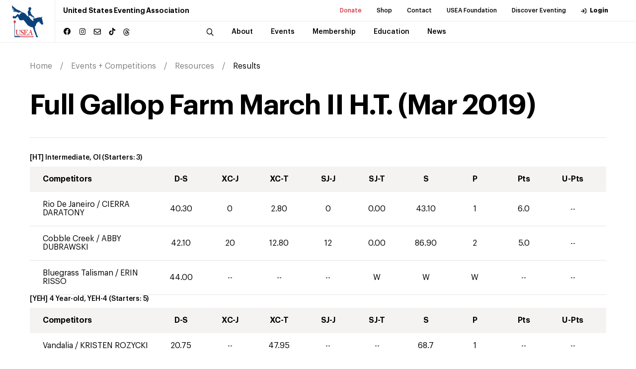

--- FILE ---
content_type: text/html; charset=utf-8
request_url: https://useventing.com/events-competitions/resources/results/item?event=17008
body_size: 24935
content:
<!DOCTYPE html><html lang="en"><head><meta charSet="utf-8"/><meta name="viewport" content="width=device-width, initial-scale=1"/><link rel="stylesheet" href="/_next/static/css/ebd5e41f6d76f5c1.css" data-precedence="next"/><link rel="stylesheet" href="/_next/static/css/b48a2d331a296f22.css" data-precedence="next"/><link rel="stylesheet" href="/_next/static/css/706e79a094b4a8e8.css" data-precedence="next"/><link rel="stylesheet" href="/_next/static/css/d3ef6aa3967d48ff.css" data-precedence="next"/><link rel="stylesheet" href="/_next/static/css/ef46db3751d8e999.css" data-precedence="next"/><link rel="preload" as="script" fetchPriority="low" href="/_next/static/chunks/webpack-e28f689a8690f549.js"/><script src="/_next/static/chunks/4bd1b696-8f76f2c22edad8dd.js" async="" type="27b26dc1c808bc21acfb50a8-text/javascript"></script><script src="/_next/static/chunks/1517-27c7e0f3423fa790.js" async="" type="27b26dc1c808bc21acfb50a8-text/javascript"></script><script src="/_next/static/chunks/main-app-b02505373296a1c6.js" async="" type="27b26dc1c808bc21acfb50a8-text/javascript"></script><script src="/_next/static/chunks/8173-2414eb919eb74dd5.js" async="" type="27b26dc1c808bc21acfb50a8-text/javascript"></script><script src="/_next/static/chunks/7970-19d01645ad8abb7d.js" async="" type="27b26dc1c808bc21acfb50a8-text/javascript"></script><script src="/_next/static/chunks/3471-b7c93bc8cfef5f3d.js" async="" type="27b26dc1c808bc21acfb50a8-text/javascript"></script><script src="/_next/static/chunks/9875-28767a6d1d36346c.js" async="" type="27b26dc1c808bc21acfb50a8-text/javascript"></script><script src="/_next/static/chunks/app/events-competitions/resources/results/page-0a32d4f9c3424e88.js" async="" type="27b26dc1c808bc21acfb50a8-text/javascript"></script><script src="/_next/static/chunks/app/events-competitions/resources/results/item/page-d336a6b3404ce92e.js" async="" type="27b26dc1c808bc21acfb50a8-text/javascript"></script><link rel="preload" href="https://www.googletagmanager.com/gtag/js?id=UA-572271-1" as="script"/><title>Full Gallop Farm March II H.T. (Mar 2019)</title><meta name="description" content="Official results for Full Gallop Farm March II H.T. (Mar 2019). View dressage scores, cross country and show jumping penalties, final places and USEA points."/><meta name="X-UA-Compatible" content="IE=9, IE=edge"/><link rel="icon" href="/favicon.ico" type="image/x-icon" sizes="16x16"/><link rel="icon" href="/assets/img/favicon.ico"/><link rel="apple-touch-icon" href="/assets/img/apple-touch-icon.png"/><link rel="apple-touch-icon" href="/assets/img/apple-touch-icon-57x57.png" sizes="57x57"/><link rel="apple-touch-icon" href="/assets/img/apple-touch-icon-72x72.png" sizes="72x72"/><link rel="apple-touch-icon" href="/assets/img/apple-touch-icon-76x76.png" sizes="76x76"/><link rel="apple-touch-icon" href="/assets/img/apple-touch-icon-114x114.png" sizes="114x114"/><link rel="apple-touch-icon" href="/assets/img/apple-touch-icon-120x120.png" sizes="120x120"/><link rel="apple-touch-icon" href="/assets/img/apple-touch-icon-144x144.png" sizes="144x144"/><link rel="apple-touch-icon" href="/assets/img/apple-touch-icon-152x152.png" sizes="152x152"/><link rel="apple-touch-icon" href="/assets/img/apple-touch-icon-180x180.png" sizes="180x180"/><script src="/_next/static/chunks/polyfills-42372ed130431b0a.js" noModule="" type="27b26dc1c808bc21acfb50a8-text/javascript"></script></head><body><div><div class="header "><div class="announcement-container"></div><div class="header__inner"><a class="header__logo" href="/"><img alt="USEA logo" loading="lazy" width="150" height="50" decoding="async" data-nimg="1" class="img-fluid" style="color:transparent" src="/assets/img/main-logo-original.svg"/></a><div class="header__menu"><div class="header__menu--secondary"><h1 class="header__menu__title">United States Eventing Association</h1><ul><li><a class="header__menu__link highlighted-link" target="_blank" rel="noopener noreferrer" href="https://useafoundation.org/donate">Donate</a></li><li><a class="header__menu__link" target="_blank" rel="noopener noreferrer" href="https://shopusea.com/">Shop</a></li><li><a class="header__menu__link" href="/about/about-us/directory">Contact</a></li><li><a class="header__menu__link" target="_blank" rel="noopener noreferrer" href="https://useafoundation.org">USEA Foundation</a></li><li><a class="header__menu__link" target="_blank" rel="noopener noreferrer" href="https://www.discovereventing.com/">Discover Eventing</a></li><li><a class="header__menu__link header__menu__link--user" href="https://useventing.link/horseconnect">Login</a></li></ul></div><div class="header__menu--primary"><div class="header__menu__socials social-block"><ul><li><a href="https://www.facebook.com/USEventing" class="icon icon--facebook" target="_blank" rel="noopener noreferrer"></a></li><li><a href="https://www.instagram.com/useventing/" class="icon icon--instagram" target="_blank" rel="noopener noreferrer"></a></li><li><a href="/cdn-cgi/l/email-protection#660f08000926131503100308120f08014805090b591513040c0305125b40070b165d070b165d0409021f5b" class="icon icon--mail" target="_blank" rel="noopener noreferrer"></a></li><li><a href="https://www.tiktok.com/@useventing" class="icon icon--tiktok" target="_blank" rel="noopener noreferrer"></a></li><li><a href="https://www.threads.net/@useventing" class="icon icon--threads" target="_blank" rel="noopener noreferrer"><svg xmlns="http://www.w3.org/2000/svg" viewBox="0 0 448 512"><path d="M331.5 235.7c2.2 .9 4.2 1.9 6.3 2.8c29.2 14.1 50.6 35.2 61.8 61.4c15.7 36.5 17.2 95.8-30.3 143.2c-36.2 36.2-80.3 52.5-142.6 53h-.3c-70.2-.5-124.1-24.1-160.4-70.2c-32.3-41-48.9-98.1-49.5-169.6V256v-.2C17 184.3 33.6 127.2 65.9 86.2C102.2 40.1 156.2 16.5 226.4 16h.3c70.3 .5 124.9 24 162.3 69.9c18.4 22.7 32 50 40.6 81.7l-40.4 10.8c-7.1-25.8-17.8-47.8-32.2-65.4c-29.2-35.8-73-54.2-130.5-54.6c-57 .5-100.1 18.8-128.2 54.4C72.1 146.1 58.5 194.3 58 256c.5 61.7 14.1 109.9 40.3 143.3c28 35.6 71.2 53.9 128.2 54.4c51.4-.4 85.4-12.6 113.7-40.9c32.3-32.2 31.7-71.8 21.4-95.9c-6.1-14.2-17.1-26-31.9-34.9c-3.7 26.9-11.8 48.3-24.7 64.8c-17.1 21.8-41.4 33.6-72.7 35.3c-23.6 1.3-46.3-4.4-63.9-16c-20.8-13.8-33-34.8-34.3-59.3c-2.5-48.3 35.7-83 95.2-86.4c21.1-1.2 40.9-.3 59.2 2.8c-2.4-14.8-7.3-26.6-14.6-35.2c-10-11.7-25.6-17.7-46.2-17.8H227c-16.6 0-39 4.6-53.3 26.3l-34.4-23.6c19.2-29.1 50.3-45.1 87.8-45.1h.8c62.6 .4 99.9 39.5 103.7 107.7l-.2 .2zm-156 68.8c1.3 25.1 28.4 36.8 54.6 35.3c25.6-1.4 54.6-11.4 59.5-73.2c-13.2-2.9-27.8-4.4-43.4-4.4c-4.8 0-9.6 .1-14.4 .4c-42.9 2.4-57.2 23.2-56.2 41.8l-.1 .1z"></path></svg></a></li></ul></div><nav class="header__menu__navigation"><div class="header__menu__navigation--wrap"><div class="header__menu__navigation--inner"><button class="header__search icon icon--search"></button><div class="search-bar header__search-bar"><div class="search-bar--wrap"><form name="search" action="/search" method="GET"><input type="search" placeholder="Search..." class="search-bar__input" required="" name="q"/><button type="submit" class="search-bar__button icon icon--search"></button></form></div></div><ul><li class="header__menu__navigation__item has-sub "><a class="header__menu__link" href="/about"><span class="header__menu__link__title">About</span></a></li><li class="header__menu__navigation__item has-sub "><a class="header__menu__link" href="/events-competitions"><span class="header__menu__link__title">Events</span></a></li><li class="header__menu__navigation__item has-sub "><a class="header__menu__link" href="/membership"><span class="header__menu__link__title">Membership</span></a></li><li class="header__menu__navigation__item has-sub "><a class="header__menu__link" href="/safety-education"><span class="header__menu__link__title">Education</span></a></li><li class="header__menu__navigation__item has-sub "><a class="header__menu__link" href="/news-media"><span class="header__menu__link__title">News</span></a></li></ul><div class="header__menu__navigation--subitems"><div class="header__menu__navigation--sub"><div class="header__menu__navigation--sub--inner"><h5 class="p1">About</h5><ul><li><a class="header__menu__link" href="/about/about-us">About Us</a></li><li><a class="header__menu__link" href="/about/board-of-governors">Board of Governors</a></li><li><a class="header__menu__link" href="/about/usea-governance">Governance</a></li><li><a class="header__menu__link" target="_blank" rel="noopener noreferrer" href="http://www.discovereventing.com/">Discover Eventing</a></li><li><a class="header__menu__link" href="/about/areas">Areas</a></li><li><a class="header__menu__link" href="/about/affiliates">Affiliates</a></li><li><a class="header__menu__link" href="/about/hall-of-fame">Hall of Fame</a></li><li><a class="header__menu__link" target="_blank" rel="noopener noreferrer" href="http://www.useventing.com/safety-education/forms-documents/usea-committee-and-task-force-list">Committees List</a></li><li><a class="header__menu__link" href="/about/sponsor">Sponsor</a></li></ul></div></div><div class="header__menu__navigation--sub"><div class="header__menu__navigation--sub--inner"><h5 class="p1">Events</h5><ul><li><a class="header__menu__link" href="/events-competitions/calendar">Calendar</a></li><li><a class="header__menu__link" href="/events-competitions/resources">Resources</a></li><li><a class="header__menu__link" href="/events-competitions/resources/rules">Rules</a></li><li><a class="header__menu__link" href="/events-competitions/competitions">Series + Championships</a></li><li><a class="header__menu__link" href="/events-competitions/competitions/aec">AEC</a></li><li><a class="header__menu__link" href="/events-competitions/competitions/advanced-final">Advanced Final</a></li><li><a class="header__menu__link" href="/events-competitions/competitions/young-event-horse">Young Event Horse</a></li><li><a class="header__menu__link" href="/events-competitions/competitions/usea-classic-series">Classic Series</a></li><li><a class="header__menu__link" href="/events-competitions/competitions/intercollegiate-eventing-program">Intercollegiate</a></li><li><a class="header__menu__link" href="/events-competitions/competitions/interscholastic-eventing-league">Interscholastic</a></li><li><a class="header__menu__link" href="/events-competitions/awards">Awards</a></li><li><a class="header__menu__link" target="_blank" rel="noopener noreferrer" href="/events-competitions/competitions/area-championships">Area Championships</a></li><li><a class="header__menu__link" href="/events-competitions/volunteers">Volunteers</a></li><li><a class="header__menu__link" href="/events-competitions/organizers">Organizers</a></li></ul></div></div><div class="header__menu__navigation--sub"><div class="header__menu__navigation--sub--inner"><h5 class="p1">Membership</h5><ul><li><a class="header__menu__link" href="/membership/convention">Convention</a></li><li><a class="header__menu__link" href="/membership/professionals">Professionals</a></li><li><a class="header__menu__link" href="/membership/grooms">Grooms</a></li><li><a class="header__menu__link" href="/membership/adult-riders">Adult Riders</a></li><li><a class="header__menu__link" href="/membership/young-riders">Young Riders</a></li><li><a class="header__menu__link" href="/membership/emerging-athletes-u21">Emerging Athletes U21</a></li><li><a class="header__menu__link" href="/membership/member-rewards">Member Rewards</a></li><li><a class="header__menu__link" target="_blank" rel="noopener noreferrer" href="https://useventing.com/events-competitions/forms-documents/usea-member-information">New Member Info</a></li><li><a class="header__menu__link" href="/membership/usef-membership-requirements">USEF Membership Requirements</a></li></ul></div></div><div class="header__menu__navigation--sub"><div class="header__menu__navigation--sub--inner"><h5 class="p1">Education</h5><ul><li><a class="header__menu__link" href="/safety-education/eventing-coaches-program">Eventing Coaches Program (ECP)</a></li><li><a class="header__menu__link" href="/safety-education/educational-activities">Educational Activities</a></li><li><a class="header__menu__link" href="/safety-education/officials">Officials</a></li><li><a class="header__menu__link" href="/safety-education/safety">Safety</a></li></ul></div></div><div class="header__menu__navigation--sub"><div class="header__menu__navigation--sub--inner"><h5 class="p1">News</h5><ul><li><a class="header__menu__link" href="/news-media/news">News</a></li><li><a class="header__menu__link" href="/news-media/photos">Photos</a></li><li><a class="header__menu__link" href="/news-media/eventing-tv">U.S. Eventing TV</a></li><li><a class="header__menu__link" href="/news-media/podcasts">Podcasts</a></li><li><a class="header__menu__link" href="/news-media/advertise">Advertise</a></li></ul></div></div></div></div></div></nav></div><div class="header__overlay"><div class="header__overlay--wrap"><div class="search-bar"><form name="search-mobile" action="/search" method="GET"><div class="search-bar--wrap"><button type="submit" class="search-bar__button icon icon--search"></button><input type="search" placeholder="Search" class="search-bar__input" required="" name="q"/></div></form></div><nav class="header__overlay__primary"><ul><li><div class="header__overlay__primary__item has-sub ">About</div><div aria-hidden="true" class="rah-static rah-static--height-zero " style="height:0;overflow:hidden"><div><ul class="header__overlay__primary--sub"><li><a class="header__overlay__primary--sub__item" href="/about/about-us">About Us</a></li><li><a class="header__overlay__primary--sub__item" href="/about/board-of-governors">Board of Governors</a></li><li><a class="header__overlay__primary--sub__item" href="/about/usea-governance">Governance</a></li><li><a class="header__overlay__primary--sub__item" target="_blank" rel="noopener noreferrer" href="http://www.discovereventing.com/">Discover Eventing</a></li><li><a class="header__overlay__primary--sub__item" href="/about/areas">Areas</a></li><li><a class="header__overlay__primary--sub__item" href="/about/affiliates">Affiliates</a></li><li><a class="header__overlay__primary--sub__item" href="/about/hall-of-fame">Hall of Fame</a></li><li><a class="header__overlay__primary--sub__item" target="_blank" rel="noopener noreferrer" href="http://www.useventing.com/safety-education/forms-documents/usea-committee-and-task-force-list">Committees List</a></li><li><a class="header__overlay__primary--sub__item" href="/about/sponsor">Sponsor</a></li></ul></div></div></li><li><div class="header__overlay__primary__item has-sub ">Events</div><div aria-hidden="true" class="rah-static rah-static--height-zero " style="height:0;overflow:hidden"><div><ul class="header__overlay__primary--sub"><li><a class="header__overlay__primary--sub__item" href="/events-competitions/calendar">Calendar</a></li><li><a class="header__overlay__primary--sub__item" href="/events-competitions/resources">Resources</a></li><li><a class="header__overlay__primary--sub__item" href="/events-competitions/resources/rules">Rules</a></li><li><a class="header__overlay__primary--sub__item" href="/events-competitions/competitions">Series + Championships</a></li><li><a class="header__overlay__primary--sub__item" href="/events-competitions/competitions/aec">AEC</a></li><li><a class="header__overlay__primary--sub__item" href="/events-competitions/competitions/advanced-final">Advanced Final</a></li><li><a class="header__overlay__primary--sub__item" href="/events-competitions/competitions/young-event-horse">Young Event Horse</a></li><li><a class="header__overlay__primary--sub__item" href="/events-competitions/competitions/usea-classic-series">Classic Series</a></li><li><a class="header__overlay__primary--sub__item" href="/events-competitions/competitions/intercollegiate-eventing-program">Intercollegiate</a></li><li><a class="header__overlay__primary--sub__item" href="/events-competitions/competitions/interscholastic-eventing-league">Interscholastic</a></li><li><a class="header__overlay__primary--sub__item" href="/events-competitions/awards">Awards</a></li><li><a class="header__overlay__primary--sub__item" target="_blank" rel="noopener noreferrer" href="/events-competitions/competitions/area-championships">Area Championships</a></li><li><a class="header__overlay__primary--sub__item" href="/events-competitions/volunteers">Volunteers</a></li><li><a class="header__overlay__primary--sub__item" href="/events-competitions/organizers">Organizers</a></li></ul></div></div></li><li><div class="header__overlay__primary__item has-sub ">Membership</div><div aria-hidden="true" class="rah-static rah-static--height-zero " style="height:0;overflow:hidden"><div><ul class="header__overlay__primary--sub"><li><a class="header__overlay__primary--sub__item" href="/membership/convention">Convention</a></li><li><a class="header__overlay__primary--sub__item" href="/membership/professionals">Professionals</a></li><li><a class="header__overlay__primary--sub__item" href="/membership/grooms">Grooms</a></li><li><a class="header__overlay__primary--sub__item" href="/membership/adult-riders">Adult Riders</a></li><li><a class="header__overlay__primary--sub__item" href="/membership/young-riders">Young Riders</a></li><li><a class="header__overlay__primary--sub__item" href="/membership/emerging-athletes-u21">Emerging Athletes U21</a></li><li><a class="header__overlay__primary--sub__item" href="/membership/member-rewards">Member Rewards</a></li><li><a class="header__overlay__primary--sub__item" target="_blank" rel="noopener noreferrer" href="https://useventing.com/events-competitions/forms-documents/usea-member-information">New Member Info</a></li><li><a class="header__overlay__primary--sub__item" href="/membership/usef-membership-requirements">USEF Membership Requirements</a></li></ul></div></div></li><li><div class="header__overlay__primary__item has-sub ">Education</div><div aria-hidden="true" class="rah-static rah-static--height-zero " style="height:0;overflow:hidden"><div><ul class="header__overlay__primary--sub"><li><a class="header__overlay__primary--sub__item" href="/safety-education/eventing-coaches-program">Eventing Coaches Program (ECP)</a></li><li><a class="header__overlay__primary--sub__item" href="/safety-education/educational-activities">Educational Activities</a></li><li><a class="header__overlay__primary--sub__item" href="/safety-education/officials">Officials</a></li><li><a class="header__overlay__primary--sub__item" href="/safety-education/safety">Safety</a></li></ul></div></div></li><li><div class="header__overlay__primary__item has-sub ">News</div><div aria-hidden="true" class="rah-static rah-static--height-zero " style="height:0;overflow:hidden"><div><ul class="header__overlay__primary--sub"><li><a class="header__overlay__primary--sub__item" href="/news-media/news">News</a></li><li><a class="header__overlay__primary--sub__item" href="/news-media/photos">Photos</a></li><li><a class="header__overlay__primary--sub__item" href="/news-media/eventing-tv">U.S. Eventing TV</a></li><li><a class="header__overlay__primary--sub__item" href="/news-media/podcasts">Podcasts</a></li><li><a class="header__overlay__primary--sub__item" href="/news-media/advertise">Advertise</a></li></ul></div></div></li></ul></nav><div class="header__overlay__secondary"><ul><li><a class="header__overlay__secondary__item highlighted-link" target="_blank" rel="noopener noreferrer" href="https://useafoundation.org/donate">Donate</a></li><li><a class="header__overlay__secondary__item" target="_blank" rel="noopener noreferrer" href="https://shopusea.com/">Shop</a></li><li><a class="header__overlay__secondary__item" href="/about/about-us/directory">Contact</a></li><li><a class="header__overlay__secondary__item" target="_blank" rel="noopener noreferrer" href="https://useafoundation.org">USEA Foundation</a></li><li><a class="header__overlay__secondary__item" target="_blank" rel="noopener noreferrer" href="https://www.discovereventing.com/">Discover Eventing</a></li><li><a class="header__overlay__secondary__item" href="https://useventing.link/horseconnect">Login</a></li></ul><ul><li><a class="header__overlay__secondary__item" href="/about/about-us/frequently-asked-questions">FAQs</a></li><li><a class="header__overlay__secondary__item" href="/events-competitions/resources/forms-documents">Resources</a></li><li><a class="header__overlay__secondary__item" href="/news-media/news">Announcements</a></li><li><a class="header__overlay__secondary__item" href="/about/about-us/directory">Contact</a></li></ul></div></div></div></div><div class="header__burger"><img alt="Menu" loading="lazy" width="24" height="24" decoding="async" data-nimg="1" style="color:transparent" src="/assets/img/burger-icon.svg"/></div></div></div><main><div class="breadcrumb"><div class="wrapper"><ul class="breadcrumb__list"><li><a href="/">Home</a></li><li><a href="/events-competitions">Events + Competitions</a></li><li><a href="/events-competitions/resources">Resources</a></li><li><a href="/events-competitions/resources/results">Results</a></li></ul></div></div><div class="event__container"><div class="wrapper"><div class="event event__results results__inner"><h2 class="h1" id="event-title"><a href="/events-competitions/calendar/event?event=17008">Full Gallop Farm March II H.T.<!-- --> (<!-- -->Mar<!-- --> <!-- -->2019<!-- -->)</a></h2><div class="event__detail"><div class="event__results__list padding_1per"><div><h6 class="results_heading">[HT] Intermediate, OI<!-- --> <span class="index-content-sub">(Starters: <!-- -->3<!-- -->)</span></h6><div class="heading_row full_width"><div class="gray_header first_col">Competitors</div><div class="gray_header other_col">D-S</div><div class="gray_header other_col">XC-J</div><div class="gray_header other_col">XC-T</div><div class="gray_header other_col">SJ-J</div><div class="gray_header other_col">SJ-T</div><div class="gray_header other_col">S</div><div class="gray_header other_col">P</div><div class="gray_header other_col">Pts</div><div class="gray_header last_col">U-Pts</div></div></div><div class="other_row full_width"><div class="fleft first_col"><a href="/events-competitions/profile?id=164221">Rio De Janeiro</a> / <a href="/events-competitions/profile?id=152671">CIERRA DARATONY </a></div><div class="fleft other_col">40.30</div><div class="fleft other_col">0</div><div class="fleft other_col">2.80</div><div class="fleft other_col">0</div><div class="fleft other_col">0.00</div><div class="fleft other_col">43.10</div><div class="fleft other_col">1</div><div class="fleft other_col">6.0</div><div class="fleft last_col">--</div></div><div class="other_row full_width"><div class="fleft first_col"><a href="/events-competitions/profile?id=136470">Cobble Creek</a> / <a href="/events-competitions/profile?id=145479">ABBY DUBRAWSKI </a></div><div class="fleft other_col">42.10</div><div class="fleft other_col">20</div><div class="fleft other_col">12.80</div><div class="fleft other_col">12</div><div class="fleft other_col">0.00</div><div class="fleft other_col">86.90</div><div class="fleft other_col">2</div><div class="fleft other_col">5.0</div><div class="fleft last_col">--</div></div><div class="other_row full_width"><div class="fleft first_col"><a href="/events-competitions/profile?id=172520">Bluegrass Talisman</a> / <a href="/events-competitions/profile?id=71941">ERIN RISSO </a></div><div class="fleft other_col">44.00</div><div class="fleft other_col">--</div><div class="fleft other_col">--</div><div class="fleft other_col">--</div><div class="fleft other_col">W</div><div class="fleft other_col">W</div><div class="fleft other_col">W</div><div class="fleft other_col">--</div><div class="fleft last_col">--</div></div><div><h6 class="results_heading">[YEH] 4 Year-old, YEH-4<!-- --> <span class="index-content-sub">(Starters: <!-- -->5<!-- -->)</span></h6><div class="heading_row full_width"><div class="gray_header first_col">Competitors</div><div class="gray_header other_col">D-S</div><div class="gray_header other_col">XC-J</div><div class="gray_header other_col">XC-T</div><div class="gray_header other_col">SJ-J</div><div class="gray_header other_col">SJ-T</div><div class="gray_header other_col">S</div><div class="gray_header other_col">P</div><div class="gray_header other_col">Pts</div><div class="gray_header last_col">U-Pts</div></div></div><div class="other_row full_width"><div class="fleft first_col"><a href="/events-competitions/profile?id=198086">Vandalia</a> / <a href="/events-competitions/profile?id=71401">KRISTEN ROZYCKI </a></div><div class="fleft other_col">20.75</div><div class="fleft other_col">--</div><div class="fleft other_col">47.95</div><div class="fleft other_col">--</div><div class="fleft other_col">--</div><div class="fleft other_col">68.7</div><div class="fleft other_col">1</div><div class="fleft other_col">--</div><div class="fleft last_col">--</div></div><div class="other_row full_width"><div class="fleft first_col"><a href="/events-competitions/profile?id=198354">Amazing Mi</a> / <a href="/events-competitions/profile?id=77373">MEAGHAN MARINOVICH-BURDICK </a></div><div class="fleft other_col">18</div><div class="fleft other_col">--</div><div class="fleft other_col">50.1</div><div class="fleft other_col">--</div><div class="fleft other_col">--</div><div class="fleft other_col">68.1</div><div class="fleft other_col">2</div><div class="fleft other_col">--</div><div class="fleft last_col">--</div></div><div class="other_row full_width"><div class="fleft first_col"><a href="/events-competitions/profile?id=198208">FGF Savings</a> / <a href="/events-competitions/profile?id=191201">LAUREN LINDSAY </a></div><div class="fleft other_col">17.75</div><div class="fleft other_col">--</div><div class="fleft other_col">47.9</div><div class="fleft other_col">--</div><div class="fleft other_col">--</div><div class="fleft other_col">65.65</div><div class="fleft other_col">3</div><div class="fleft other_col">--</div><div class="fleft last_col">--</div></div><div class="other_row full_width"><div class="fleft first_col"><a href="/events-competitions/profile?id=197861">FGF Henny Strike</a> / <a href="/events-competitions/profile?id=80064">SUSAN C. THOMAS </a></div><div class="fleft other_col">16.5</div><div class="fleft other_col">--</div><div class="fleft other_col">42.85</div><div class="fleft other_col">--</div><div class="fleft other_col">--</div><div class="fleft other_col">59.35</div><div class="fleft other_col">4</div><div class="fleft other_col">--</div><div class="fleft last_col">--</div></div><div class="other_row full_width"><div class="fleft first_col"><a href="/events-competitions/profile?id=198771">Goers Grindstone</a> / <a href="/events-competitions/profile?id=141221">CATHERINE NORMAN </a></div><div class="fleft other_col">14.25</div><div class="fleft other_col">--</div><div class="fleft other_col">6.1</div><div class="fleft other_col">--</div><div class="fleft other_col">--</div><div class="fleft other_col">20.35</div><div class="fleft other_col">5</div><div class="fleft other_col">--</div><div class="fleft last_col">--</div></div><div><h6 class="results_heading">[YEH] 5 Year-old, YEH-5<!-- --> <span class="index-content-sub">(Starters: <!-- -->3<!-- -->)</span></h6><div class="heading_row full_width"><div class="gray_header first_col">Competitors</div><div class="gray_header other_col">D-S</div><div class="gray_header other_col">XC-J</div><div class="gray_header other_col">XC-T</div><div class="gray_header other_col">SJ-J</div><div class="gray_header other_col">SJ-T</div><div class="gray_header other_col">S</div><div class="gray_header other_col">P</div><div class="gray_header other_col">Pts</div><div class="gray_header last_col">U-Pts</div></div></div><div class="other_row full_width"><div class="fleft first_col"><a href="/events-competitions/profile?id=195666">Bazillion Bells</a> / <a href="/events-competitions/profile?id=163357">KAITLIN HARTFORD </a></div><div class="fleft other_col">18.25</div><div class="fleft other_col">--</div><div class="fleft other_col">49.7</div><div class="fleft other_col">--</div><div class="fleft other_col">--</div><div class="fleft other_col">67.95</div><div class="fleft other_col">1</div><div class="fleft other_col">--</div><div class="fleft last_col">--</div></div><div class="other_row full_width"><div class="fleft first_col"><a href="/events-competitions/profile?id=197401">Guidson</a> / <a href="/events-competitions/profile?id=77733">KATHERINE BROWN </a></div><div class="fleft other_col">18.75</div><div class="fleft other_col">--</div><div class="fleft other_col">47.95</div><div class="fleft other_col">--</div><div class="fleft other_col">--</div><div class="fleft other_col">66.7</div><div class="fleft other_col">2</div><div class="fleft other_col">--</div><div class="fleft last_col">--</div></div><div class="other_row full_width"><div class="fleft first_col"><a href="/events-competitions/profile?id=197456">Shirsheen Fun Time</a> / <a href="/events-competitions/profile?id=77373">MEAGHAN MARINOVICH-BURDICK </a></div><div class="fleft other_col">16.5</div><div class="fleft other_col">--</div><div class="fleft other_col">44.05</div><div class="fleft other_col">--</div><div class="fleft other_col">--</div><div class="fleft other_col">60.55</div><div class="fleft other_col">3</div><div class="fleft other_col">--</div><div class="fleft last_col">--</div></div><div><h6 class="results_heading">[HT] Intermediate/Preliminary, IP<!-- --> <span class="index-content-sub">(Starters: <!-- -->2<!-- -->)</span></h6><div class="heading_row full_width"><div class="gray_header first_col">Competitors</div><div class="gray_header other_col">D-S</div><div class="gray_header other_col">XC-J</div><div class="gray_header other_col">XC-T</div><div class="gray_header other_col">SJ-J</div><div class="gray_header other_col">SJ-T</div><div class="gray_header other_col">S</div><div class="gray_header other_col">P</div><div class="gray_header other_col">Pts</div><div class="gray_header last_col">U-Pts</div></div></div><div class="other_row full_width"><div class="fleft first_col"><a href="/events-competitions/profile?id=190474">C Me Fly</a> / <a href="/events-competitions/profile?id=46672">COLLEEN E. RUTLEDGE </a></div><div class="fleft other_col">33.50</div><div class="fleft other_col">0</div><div class="fleft other_col">0.80</div><div class="fleft other_col">4</div><div class="fleft other_col">0.00</div><div class="fleft other_col">38.30</div><div class="fleft other_col">1</div><div class="fleft other_col">3.0</div><div class="fleft last_col">--</div></div><div class="other_row full_width"><div class="fleft first_col"><a href="/events-competitions/profile?id=135498">Diamond n the Rough</a> / <a href="/events-competitions/profile?id=74351">DANIELLE B. MONTGOMERY </a></div><div class="fleft other_col">35.00</div><div class="fleft other_col">0</div><div class="fleft other_col">6.00</div><div class="fleft other_col">0</div><div class="fleft other_col">0.00</div><div class="fleft other_col">41.00</div><div class="fleft other_col">2</div><div class="fleft other_col">2.5</div><div class="fleft last_col">--</div></div><div><h6 class="results_heading">[HT] Preliminary, OP:A<!-- --> <span class="index-content-sub">(Starters: <!-- -->6<!-- -->)</span></h6><div class="heading_row full_width"><div class="gray_header first_col">Competitors</div><div class="gray_header other_col">D-S</div><div class="gray_header other_col">XC-J</div><div class="gray_header other_col">XC-T</div><div class="gray_header other_col">SJ-J</div><div class="gray_header other_col">SJ-T</div><div class="gray_header other_col">S</div><div class="gray_header other_col">P</div><div class="gray_header other_col">Pts</div><div class="gray_header last_col">U-Pts</div></div></div><div class="other_row full_width"><div class="fleft first_col"><a href="/events-competitions/profile?id=168230">Connacht Dinin</a> / <a href="/events-competitions/profile?id=133032">CLAIRE O&#x27;CONNOR </a></div><div class="fleft other_col">31.70</div><div class="fleft other_col">0</div><div class="fleft other_col">2.40</div><div class="fleft other_col">4</div><div class="fleft other_col">0.00</div><div class="fleft other_col">38.10</div><div class="fleft other_col">1</div><div class="fleft other_col">--</div><div class="fleft last_col">--</div></div><div class="other_row full_width"><div class="fleft first_col"><a href="/events-competitions/profile?id=195844">Castaway</a> / <a href="/events-competitions/profile?id=46672">COLLEEN E. RUTLEDGE </a></div><div class="fleft other_col">36.10</div><div class="fleft other_col">0</div><div class="fleft other_col">4.00</div><div class="fleft other_col">0</div><div class="fleft other_col">0.00</div><div class="fleft other_col">40.10</div><div class="fleft other_col">2</div><div class="fleft other_col">2.5</div><div class="fleft last_col">--</div></div><div class="other_row full_width"><div class="fleft first_col"><a href="/events-competitions/profile?id=155980">Castiel</a> / <a href="/events-competitions/profile?id=56715">RACHAEL GILL </a></div><div class="fleft other_col">39.80</div><div class="fleft other_col">0</div><div class="fleft other_col">6.00</div><div class="fleft other_col">0</div><div class="fleft other_col">0.00</div><div class="fleft other_col">45.80</div><div class="fleft other_col">3</div><div class="fleft other_col">2.0</div><div class="fleft last_col">--</div></div><div class="other_row full_width"><div class="fleft first_col"><a href="/events-competitions/profile?id=161518">Doubt Ya Boy</a> / <a href="/events-competitions/profile?id=160978">HANNAH LEDFORD </a></div><div class="fleft other_col">40.40</div><div class="fleft other_col">0</div><div class="fleft other_col">6.40</div><div class="fleft other_col">4</div><div class="fleft other_col">0.00</div><div class="fleft other_col">50.80</div><div class="fleft other_col">4</div><div class="fleft other_col">0.0</div><div class="fleft last_col">--</div></div><div class="other_row full_width"><div class="fleft first_col"><a href="/events-competitions/profile?id=170346">Vortex</a> / <a href="/events-competitions/profile?id=149044">ELLEN FERRIS </a></div><div class="fleft other_col">37.40</div><div class="fleft other_col">--</div><div class="fleft other_col">--</div><div class="fleft other_col">8</div><div class="fleft other_col">RF</div><div class="fleft other_col">RF</div><div class="fleft other_col">RF</div><div class="fleft other_col">--</div><div class="fleft last_col">--</div></div><div class="other_row full_width"><div class="fleft first_col"><a href="/events-competitions/profile?id=156498">Master Eli</a> / <a href="/events-competitions/profile?id=170860">HANNAH WRIGHT </a></div><div class="fleft other_col">29.60</div><div class="fleft other_col">0</div><div class="fleft other_col">RF</div><div class="fleft other_col">0</div><div class="fleft other_col">0.00</div><div class="fleft other_col">RF</div><div class="fleft other_col">RF</div><div class="fleft other_col">--</div><div class="fleft last_col">--</div></div><div><h6 class="results_heading">[HT] Preliminary, OP:B<!-- --> <span class="index-content-sub">(Starters: <!-- -->5<!-- -->)</span></h6><div class="heading_row full_width"><div class="gray_header first_col">Competitors</div><div class="gray_header other_col">D-S</div><div class="gray_header other_col">XC-J</div><div class="gray_header other_col">XC-T</div><div class="gray_header other_col">SJ-J</div><div class="gray_header other_col">SJ-T</div><div class="gray_header other_col">S</div><div class="gray_header other_col">P</div><div class="gray_header other_col">Pts</div><div class="gray_header last_col">U-Pts</div></div></div><div class="other_row full_width"><div class="fleft first_col"><a href="/events-competitions/profile?id=153405">Matintrumps</a> / <a href="/events-competitions/profile?id=46672">COLLEEN E. RUTLEDGE </a></div><div class="fleft other_col">33.70</div><div class="fleft other_col">0</div><div class="fleft other_col">0.00</div><div class="fleft other_col">4</div><div class="fleft other_col">0.00</div><div class="fleft other_col">37.70</div><div class="fleft other_col">1</div><div class="fleft other_col">3.0</div><div class="fleft last_col">--</div></div><div class="other_row full_width"><div class="fleft first_col"><a href="/events-competitions/profile?id=193535">Sportsfield Enquiry</a> / <a href="/events-competitions/profile?id=71941">ERIN RISSO </a></div><div class="fleft other_col">29.60</div><div class="fleft other_col">0</div><div class="fleft other_col">14.00</div><div class="fleft other_col">0</div><div class="fleft other_col">0.80</div><div class="fleft other_col">44.40</div><div class="fleft other_col">2</div><div class="fleft other_col">2.5</div><div class="fleft last_col">--</div></div><div class="other_row full_width"><div class="fleft first_col"><a href="/events-competitions/profile?id=176039">Whole Nine Yards</a> / <a href="/events-competitions/profile?id=132800">BARRETT E. PHILLIPS </a></div><div class="fleft other_col">35.40</div><div class="fleft other_col">0</div><div class="fleft other_col">16.40</div><div class="fleft other_col">4</div><div class="fleft other_col">1.60</div><div class="fleft other_col">57.40</div><div class="fleft other_col">3</div><div class="fleft other_col">2.0</div><div class="fleft last_col">--</div></div><div class="other_row full_width"><div class="fleft first_col"><a href="/events-competitions/profile?id=191086">Yet To Be</a> / <a href="/events-competitions/profile?id=145542">JULIA KHAN </a></div><div class="fleft other_col">34.80</div><div class="fleft other_col">20</div><div class="fleft other_col">25.20</div><div class="fleft other_col">4</div><div class="fleft other_col">0.00</div><div class="fleft other_col">84.00</div><div class="fleft other_col">4</div><div class="fleft other_col">0.0</div><div class="fleft last_col">--</div></div><div class="other_row full_width"><div class="fleft first_col"><a href="/events-competitions/profile?id=131910">Grey Street</a> / <a href="/events-competitions/profile?id=160556">KATERINA GARCIA-CHOPE </a></div><div class="fleft other_col">33.30</div><div class="fleft other_col">--</div><div class="fleft other_col">W</div><div class="fleft other_col">0</div><div class="fleft other_col">0.00</div><div class="fleft other_col">W</div><div class="fleft other_col">W</div><div class="fleft other_col">--</div><div class="fleft last_col">--</div></div><div><h6 class="results_heading">[HT] Training, OT:A<!-- --> <span class="index-content-sub">(Starters: <!-- -->10<!-- -->)</span></h6><div class="heading_row full_width"><div class="gray_header first_col">Competitors</div><div class="gray_header other_col">D-S</div><div class="gray_header other_col">XC-J</div><div class="gray_header other_col">XC-T</div><div class="gray_header other_col">SJ-J</div><div class="gray_header other_col">SJ-T</div><div class="gray_header other_col">S</div><div class="gray_header other_col">P</div><div class="gray_header other_col">Pts</div><div class="gray_header last_col">U-Pts</div></div></div><div class="other_row full_width"><div class="fleft first_col"><a href="/events-competitions/profile?id=146068">Subtle Punch</a> / <a href="/events-competitions/profile?id=95874">PAUL A. BARR </a></div><div class="fleft other_col">37.60</div><div class="fleft other_col">0</div><div class="fleft other_col">1.20</div><div class="fleft other_col">0</div><div class="fleft other_col">0.00</div><div class="fleft other_col">38.80</div><div class="fleft other_col">1</div><div class="fleft other_col">5.0</div><div class="fleft last_col">--</div></div><div class="other_row full_width"><div class="fleft first_col"><a href="/events-competitions/profile?id=195386">Chasing the Sun</a> / <a href="/events-competitions/profile?id=99076">MORGAN BATTON </a></div><div class="fleft other_col">37.40</div><div class="fleft other_col">0</div><div class="fleft other_col">2.00</div><div class="fleft other_col">0</div><div class="fleft other_col">0.00</div><div class="fleft other_col">39.40</div><div class="fleft other_col">2</div><div class="fleft other_col">4.0</div><div class="fleft last_col">--</div></div><div class="other_row full_width"><div class="fleft first_col"><a href="/events-competitions/profile?id=197940">Cara</a> / <a href="/events-competitions/profile?id=197938">RACHEL M. MACNAB </a></div><div class="fleft other_col">40.70</div><div class="fleft other_col">0</div><div class="fleft other_col">0.00</div><div class="fleft other_col">0</div><div class="fleft other_col">0.00</div><div class="fleft other_col">40.70</div><div class="fleft other_col">3</div><div class="fleft other_col">3.0</div><div class="fleft last_col">--</div></div><div class="other_row full_width"><div class="fleft first_col"><a href="/events-competitions/profile?id=191072">Mighty Finn</a> / <a href="/events-competitions/profile?id=133761">ALEXANDER CONRAD </a></div><div class="fleft other_col">34.30</div><div class="fleft other_col">0</div><div class="fleft other_col">2.40</div><div class="fleft other_col">4</div><div class="fleft other_col">0.00</div><div class="fleft other_col">40.70</div><div class="fleft other_col">4</div><div class="fleft other_col">2.0</div><div class="fleft last_col">--</div></div><div class="other_row full_width"><div class="fleft first_col"><a href="/events-competitions/profile?id=155211">Stravinsky</a> / <a href="/events-competitions/profile?id=164249">LUCIEN ROUSE </a></div><div class="fleft other_col">41.20</div><div class="fleft other_col">0</div><div class="fleft other_col">0.00</div><div class="fleft other_col">0</div><div class="fleft other_col">0.00</div><div class="fleft other_col">41.20</div><div class="fleft other_col">5</div><div class="fleft other_col">1.0</div><div class="fleft last_col">--</div></div><div class="other_row full_width"><div class="fleft first_col"><a href="/events-competitions/profile?id=195666">Bazillion Bells</a> / <a href="/events-competitions/profile?id=163357">KAITLIN HARTFORD </a></div><div class="fleft other_col">45.00</div><div class="fleft other_col">0</div><div class="fleft other_col">0.00</div><div class="fleft other_col">0</div><div class="fleft other_col">0.00</div><div class="fleft other_col">45.00</div><div class="fleft other_col">6</div><div class="fleft other_col">0.0</div><div class="fleft last_col">--</div></div><div class="other_row full_width"><div class="fleft first_col"><a href="/events-competitions/profile?id=177860">Montsant</a> / <a href="/events-competitions/profile?id=129244">KRISTINE M. BURGESS </a></div><div class="fleft other_col">30.70</div><div class="fleft other_col">20</div><div class="fleft other_col">11.60</div><div class="fleft other_col">12</div><div class="fleft other_col">2.00</div><div class="fleft other_col">76.30</div><div class="fleft other_col">7</div><div class="fleft other_col">0.0</div><div class="fleft last_col">--</div></div><div class="other_row full_width"><div class="fleft first_col"><a href="/events-competitions/profile?id=192747">Newyork Conspiracy</a> / <a href="/events-competitions/profile?id=124804">LEIGH CASACELI </a></div><div class="fleft other_col">34.80</div><div class="fleft other_col">40</div><div class="fleft other_col">15.60</div><div class="fleft other_col">0</div><div class="fleft other_col">0.00</div><div class="fleft other_col">90.40</div><div class="fleft other_col">8</div><div class="fleft other_col">0.0</div><div class="fleft last_col">--</div></div><div class="other_row full_width"><div class="fleft first_col"><a href="/events-competitions/profile?id=166408">Zandango</a> / <a href="/events-competitions/profile?id=119703">MARTHA DENVER </a></div><div class="fleft other_col">36.20</div><div class="fleft other_col">--</div><div class="fleft other_col">--</div><div class="fleft other_col">16</div><div class="fleft other_col">TE</div><div class="fleft other_col">TE</div><div class="fleft other_col">TE</div><div class="fleft other_col">--</div><div class="fleft last_col">--</div></div><div class="other_row full_width"><div class="fleft first_col"><a href="/events-competitions/profile?id=174493">Bashful Bandit</a> / <a href="/events-competitions/profile?id=77810">CAROLINE TEMPLETON </a></div><div class="fleft other_col">45.70</div><div class="fleft other_col">--</div><div class="fleft other_col">--</div><div class="fleft other_col">--</div><div class="fleft other_col">W</div><div class="fleft other_col">W</div><div class="fleft other_col">W</div><div class="fleft other_col">--</div><div class="fleft last_col">--</div></div><div><h6 class="results_heading">[HT] Training, OT:B<!-- --> <span class="index-content-sub">(Starters: <!-- -->8<!-- -->)</span></h6><div class="heading_row full_width"><div class="gray_header first_col">Competitors</div><div class="gray_header other_col">D-S</div><div class="gray_header other_col">XC-J</div><div class="gray_header other_col">XC-T</div><div class="gray_header other_col">SJ-J</div><div class="gray_header other_col">SJ-T</div><div class="gray_header other_col">S</div><div class="gray_header other_col">P</div><div class="gray_header other_col">Pts</div><div class="gray_header last_col">U-Pts</div></div></div><div class="other_row full_width"><div class="fleft first_col"><a href="/events-competitions/profile?id=189394">Sorocaima</a> / <a href="/events-competitions/profile?id=170861">KARLI WRIGHT </a></div><div class="fleft other_col">38.30</div><div class="fleft other_col">0</div><div class="fleft other_col">0.00</div><div class="fleft other_col">0</div><div class="fleft other_col">0.00</div><div class="fleft other_col">38.30</div><div class="fleft other_col">1</div><div class="fleft other_col">5.0</div><div class="fleft last_col">--</div></div><div class="other_row full_width"><div class="fleft first_col"><a href="/events-competitions/profile?id=152720">Into Thin Air</a> / <a href="/events-competitions/profile?id=71994">JESSICA SCHULTZ </a></div><div class="fleft other_col">37.40</div><div class="fleft other_col">0</div><div class="fleft other_col">2.40</div><div class="fleft other_col">0</div><div class="fleft other_col">0.80</div><div class="fleft other_col">40.60</div><div class="fleft other_col">2</div><div class="fleft other_col">4.0</div><div class="fleft last_col">--</div></div><div class="other_row full_width"><div class="fleft first_col"><a href="/events-competitions/profile?id=198002">Madhatter</a> / <a href="/events-competitions/profile?id=198001">PAULA DUPUY </a></div><div class="fleft other_col">41.00</div><div class="fleft other_col">0</div><div class="fleft other_col">0.00</div><div class="fleft other_col">0</div><div class="fleft other_col">0.00</div><div class="fleft other_col">41.00</div><div class="fleft other_col">3</div><div class="fleft other_col">3.0</div><div class="fleft last_col">--</div></div><div class="other_row full_width"><div class="fleft first_col"><a href="/events-competitions/profile?id=192951">Slew the Zodiac</a> / <a href="/events-competitions/profile?id=172098">BRIT VEGAS </a></div><div class="fleft other_col">44.30</div><div class="fleft other_col">0</div><div class="fleft other_col">0.00</div><div class="fleft other_col">0</div><div class="fleft other_col">0.00</div><div class="fleft other_col">44.30</div><div class="fleft other_col">4</div><div class="fleft other_col">2.0</div><div class="fleft last_col">--</div></div><div class="other_row full_width"><div class="fleft first_col"><a href="/events-competitions/profile?id=154941">Kegan&#x27;s Irish Clover</a> / <a href="/events-competitions/profile?id=198358">MARK HURTIG </a></div><div class="fleft other_col">39.80</div><div class="fleft other_col">0</div><div class="fleft other_col">5.60</div><div class="fleft other_col">0</div><div class="fleft other_col">0.00</div><div class="fleft other_col">45.40</div><div class="fleft other_col">5</div><div class="fleft other_col">1.0</div><div class="fleft last_col">--</div></div><div class="other_row full_width"><div class="fleft first_col"><a href="/events-competitions/profile?id=195641">FGF Gray Not Bay</a> / <a href="/events-competitions/profile?id=163357">KAITLIN HARTFORD </a></div><div class="fleft other_col">47.60</div><div class="fleft other_col">0</div><div class="fleft other_col">0.00</div><div class="fleft other_col">0</div><div class="fleft other_col">0.00</div><div class="fleft other_col">47.60</div><div class="fleft other_col">6</div><div class="fleft other_col">0.0</div><div class="fleft last_col">--</div></div><div class="other_row full_width"><div class="fleft first_col"><a href="/events-competitions/profile?id=158802">Flying Colors</a> / <a href="/events-competitions/profile?id=70724">MARY CURRAN </a></div><div class="fleft other_col">44.10</div><div class="fleft other_col">0</div><div class="fleft other_col">0.00</div><div class="fleft other_col">8</div><div class="fleft other_col">0.00</div><div class="fleft other_col">52.10</div><div class="fleft other_col">7</div><div class="fleft other_col">0.0</div><div class="fleft last_col">--</div></div><div class="other_row full_width"><div class="fleft first_col"><a href="/events-competitions/profile?id=198582">India</a> / <a href="/events-competitions/profile?id=48497">MOMO LAFRAMBOISE </a></div><div class="fleft other_col">40.70</div><div class="fleft other_col">0</div><div class="fleft other_col">3.20</div><div class="fleft other_col">12</div><div class="fleft other_col">6.80</div><div class="fleft other_col">62.70</div><div class="fleft other_col">8</div><div class="fleft other_col">0.0</div><div class="fleft last_col">--</div></div><div><h6 class="results_heading">[HT] Preliminary/Training, PT<!-- --> <span class="index-content-sub">(Starters: <!-- -->5<!-- -->)</span></h6><div class="heading_row full_width"><div class="gray_header first_col">Competitors</div><div class="gray_header other_col">D-S</div><div class="gray_header other_col">XC-J</div><div class="gray_header other_col">XC-T</div><div class="gray_header other_col">SJ-J</div><div class="gray_header other_col">SJ-T</div><div class="gray_header other_col">S</div><div class="gray_header other_col">P</div><div class="gray_header other_col">Pts</div><div class="gray_header last_col">U-Pts</div></div></div><div class="other_row full_width"><div class="fleft first_col"><a href="/events-competitions/profile?id=134097">Chubba</a> / <a href="/events-competitions/profile?id=55712">KRISTIN SCHMOLZE </a></div><div class="fleft other_col">39.60</div><div class="fleft other_col">0</div><div class="fleft other_col">0.00</div><div class="fleft other_col">0</div><div class="fleft other_col">0.80</div><div class="fleft other_col">40.40</div><div class="fleft other_col">1</div><div class="fleft other_col">5.0</div><div class="fleft last_col">--</div></div><div class="other_row full_width"><div class="fleft first_col"><a href="/events-competitions/profile?id=114469">Corp Trip</a> / <a href="/events-competitions/profile?id=76940">LEEANN MCQUADE </a></div><div class="fleft other_col">38.00</div><div class="fleft other_col">0</div><div class="fleft other_col">0.00</div><div class="fleft other_col">0</div><div class="fleft other_col">4.00</div><div class="fleft other_col">42.00</div><div class="fleft other_col">2</div><div class="fleft other_col">4.0</div><div class="fleft last_col">--</div></div><div class="other_row full_width"><div class="fleft first_col"><a href="/events-competitions/profile?id=178054">Fleaux Easy</a> / <a href="/events-competitions/profile?id=80064">SUSAN C. THOMAS </a></div><div class="fleft other_col">39.10</div><div class="fleft other_col">0</div><div class="fleft other_col">0.00</div><div class="fleft other_col">4</div><div class="fleft other_col">0.00</div><div class="fleft other_col">43.10</div><div class="fleft other_col">3</div><div class="fleft other_col">3.0</div><div class="fleft last_col">--</div></div><div class="other_row full_width"><div class="fleft first_col"><a href="/events-competitions/profile?id=174327">Patriotic Dream</a> / <a href="/events-competitions/profile?id=55712">KRISTIN SCHMOLZE </a></div><div class="fleft other_col">42.00</div><div class="fleft other_col">0</div><div class="fleft other_col">0.00</div><div class="fleft other_col">4</div><div class="fleft other_col">0.40</div><div class="fleft other_col">46.40</div><div class="fleft other_col">4</div><div class="fleft other_col">2.0</div><div class="fleft last_col">--</div></div><div class="other_row full_width"><div class="fleft first_col"><a href="/events-competitions/profile?id=172546">Chester K</a> / <a href="/events-competitions/profile?id=55291">SHELLEY ONDERDONK D.V.M.</a></div><div class="fleft other_col">31.70</div><div class="fleft other_col">0</div><div class="fleft other_col">5.60</div><div class="fleft other_col">16</div><div class="fleft other_col">17.60</div><div class="fleft other_col">70.90</div><div class="fleft other_col">5</div><div class="fleft other_col">1.0</div><div class="fleft last_col">--</div></div><div><h6 class="results_heading">[HT] Novice, ON:A<!-- --> <span class="index-content-sub">(Starters: <!-- -->13<!-- -->)</span></h6><div class="heading_row full_width"><div class="gray_header first_col">Competitors</div><div class="gray_header other_col">D-S</div><div class="gray_header other_col">XC-J</div><div class="gray_header other_col">XC-T</div><div class="gray_header other_col">SJ-J</div><div class="gray_header other_col">SJ-T</div><div class="gray_header other_col">S</div><div class="gray_header other_col">P</div><div class="gray_header other_col">Pts</div><div class="gray_header last_col">U-Pts</div></div></div><div class="other_row full_width"><div class="fleft first_col"><a href="/events-competitions/profile?id=198919">Qricket</a> / <a href="/events-competitions/profile?id=197958">TRISTEN WIGG </a></div><div class="fleft other_col">28.30</div><div class="fleft other_col">0</div><div class="fleft other_col">0.00</div><div class="fleft other_col">0</div><div class="fleft other_col">0.00</div><div class="fleft other_col">28.30</div><div class="fleft other_col">1</div><div class="fleft other_col">--</div><div class="fleft last_col">--</div></div><div class="other_row full_width"><div class="fleft first_col"><a href="/events-competitions/profile?id=195328">FGF Actively Engaged</a> / <a href="/events-competitions/profile?id=80064">SUSAN C. THOMAS </a></div><div class="fleft other_col">31.00</div><div class="fleft other_col">0</div><div class="fleft other_col">0.00</div><div class="fleft other_col">0</div><div class="fleft other_col">0.00</div><div class="fleft other_col">31.00</div><div class="fleft other_col">2</div><div class="fleft other_col">5.0</div><div class="fleft last_col">--</div></div><div class="other_row full_width"><div class="fleft first_col"><a href="/events-competitions/profile?id=125137">August Rush</a> / <a href="/events-competitions/profile?id=164964">MIRIAM BOLYARD </a></div><div class="fleft other_col">29.80</div><div class="fleft other_col">0</div><div class="fleft other_col">0.00</div><div class="fleft other_col">4</div><div class="fleft other_col">0.00</div><div class="fleft other_col">33.80</div><div class="fleft other_col">3</div><div class="fleft other_col">4.0</div><div class="fleft last_col">--</div></div><div class="other_row full_width"><div class="fleft first_col"><a href="/events-competitions/profile?id=186276">Porter</a> / <a href="/events-competitions/profile?id=155117">HELEN CHAPMAN </a></div><div class="fleft other_col">34.10</div><div class="fleft other_col">0</div><div class="fleft other_col">0.00</div><div class="fleft other_col">0</div><div class="fleft other_col">0.00</div><div class="fleft other_col">34.10</div><div class="fleft other_col">4</div><div class="fleft other_col">3.0</div><div class="fleft last_col">--</div></div><div class="other_row full_width"><div class="fleft first_col"><a href="/events-competitions/profile?id=194940">Oveta</a> / <a href="/events-competitions/profile?id=71941">ERIN RISSO </a></div><div class="fleft other_col">35.00</div><div class="fleft other_col">0</div><div class="fleft other_col">0.00</div><div class="fleft other_col">0</div><div class="fleft other_col">0.00</div><div class="fleft other_col">35.00</div><div class="fleft other_col">5</div><div class="fleft other_col">2.0</div><div class="fleft last_col">--</div></div><div class="other_row full_width"><div class="fleft first_col"><a href="/events-competitions/profile?id=176928">I&#x27;m Your Huckleberry</a> / <a href="/events-competitions/profile?id=83891">KIMBERLY OHLSSON </a></div><div class="fleft other_col">33.30</div><div class="fleft other_col">0</div><div class="fleft other_col">4.40</div><div class="fleft other_col">0</div><div class="fleft other_col">0.00</div><div class="fleft other_col">37.70</div><div class="fleft other_col">6</div><div class="fleft other_col">0.0</div><div class="fleft last_col">--</div></div><div class="other_row full_width"><div class="fleft first_col"><a href="/events-competitions/profile?id=174595">FGF Shelby Cobra</a> / <a href="/events-competitions/profile?id=191201">LAUREN LINDSAY </a></div><div class="fleft other_col">37.90</div><div class="fleft other_col">0</div><div class="fleft other_col">0.00</div><div class="fleft other_col">4</div><div class="fleft other_col">0.00</div><div class="fleft other_col">41.90</div><div class="fleft other_col">7</div><div class="fleft other_col">0.0</div><div class="fleft last_col">--</div></div><div class="other_row full_width"><div class="fleft first_col"><a href="/events-competitions/profile?id=198883">Bato Loco</a> / <a href="/events-competitions/profile?id=163357">KAITLIN HARTFORD </a></div><div class="fleft other_col">36.70</div><div class="fleft other_col">0</div><div class="fleft other_col">0.00</div><div class="fleft other_col">8</div><div class="fleft other_col">0.00</div><div class="fleft other_col">44.70</div><div class="fleft other_col">8</div><div class="fleft other_col">0.0</div><div class="fleft last_col">--</div></div><div class="other_row full_width"><div class="fleft first_col"><a href="/events-competitions/profile?id=160931">Van Goettsching</a> / <a href="/events-competitions/profile?id=191556">LILY STOKES </a></div><div class="fleft other_col">45.00</div><div class="fleft other_col">0</div><div class="fleft other_col">0.00</div><div class="fleft other_col">0</div><div class="fleft other_col">0.00</div><div class="fleft other_col">45.00</div><div class="fleft other_col">9</div><div class="fleft other_col">0.0</div><div class="fleft last_col">--</div></div><div class="other_row full_width"><div class="fleft first_col"><a href="/events-competitions/profile?id=197881">Lord Sctanley</a> / <a href="/events-competitions/profile?id=149258">COURTNEY BLOOM </a></div><div class="fleft other_col">43.60</div><div class="fleft other_col">0</div><div class="fleft other_col">0.40</div><div class="fleft other_col">4</div><div class="fleft other_col">1.60</div><div class="fleft other_col">49.60</div><div class="fleft other_col">10</div><div class="fleft other_col">0.0</div><div class="fleft last_col">--</div></div><div class="other_row full_width"><div class="fleft first_col"><a href="/events-competitions/profile?id=186869">Tanager Hill</a> / <a href="/events-competitions/profile?id=175042">ALYSSA MACBETH </a></div><div class="fleft other_col">28.80</div><div class="fleft other_col">0</div><div class="fleft other_col">0.00</div><div class="fleft other_col">16</div><div class="fleft other_col">10.80</div><div class="fleft other_col">55.60</div><div class="fleft other_col">11</div><div class="fleft other_col">0.0</div><div class="fleft last_col">--</div></div><div class="other_row full_width"><div class="fleft first_col"><a href="/events-competitions/profile?id=198511">Coherence</a> / <a href="/events-competitions/profile?id=46672">COLLEEN E. RUTLEDGE </a></div><div class="fleft other_col">34.80</div><div class="fleft other_col">20</div><div class="fleft other_col">9.20</div><div class="fleft other_col">0</div><div class="fleft other_col">0.00</div><div class="fleft other_col">64.00</div><div class="fleft other_col">12</div><div class="fleft other_col">0.0</div><div class="fleft last_col">--</div></div><div class="other_row full_width"><div class="fleft first_col"><a href="/events-competitions/profile?id=198826">Dallion </a> / <a href="/events-competitions/profile?id=116575">COOPER MADDEN-HENNESSEY </a></div><div class="fleft other_col">27.90</div><div class="fleft other_col">60</div><div class="fleft other_col">E</div><div class="fleft other_col">0</div><div class="fleft other_col">0.00</div><div class="fleft other_col">E</div><div class="fleft other_col">E</div><div class="fleft other_col">--</div><div class="fleft last_col">--</div></div><div><h6 class="results_heading">[HT] Novice, ON:B<!-- --> <span class="index-content-sub">(Starters: <!-- -->13<!-- -->)</span></h6><div class="heading_row full_width"><div class="gray_header first_col">Competitors</div><div class="gray_header other_col">D-S</div><div class="gray_header other_col">XC-J</div><div class="gray_header other_col">XC-T</div><div class="gray_header other_col">SJ-J</div><div class="gray_header other_col">SJ-T</div><div class="gray_header other_col">S</div><div class="gray_header other_col">P</div><div class="gray_header other_col">Pts</div><div class="gray_header last_col">U-Pts</div></div></div><div class="other_row full_width"><div class="fleft first_col"><a href="/events-competitions/profile?id=167895">Samba Dromo</a> / <a href="/events-competitions/profile?id=160556">KATERINA GARCIA-CHOPE </a></div><div class="fleft other_col">30.20</div><div class="fleft other_col">0</div><div class="fleft other_col">0.00</div><div class="fleft other_col">0</div><div class="fleft other_col">0.00</div><div class="fleft other_col">30.20</div><div class="fleft other_col">1</div><div class="fleft other_col">6.0</div><div class="fleft last_col">--</div></div><div class="other_row full_width"><div class="fleft first_col"><a href="/events-competitions/profile?id=195521">Pimm’s Cup</a> / <a href="/events-competitions/profile?id=55712">KRISTIN SCHMOLZE </a></div><div class="fleft other_col">31.90</div><div class="fleft other_col">0</div><div class="fleft other_col">0.00</div><div class="fleft other_col">0</div><div class="fleft other_col">0.00</div><div class="fleft other_col">31.90</div><div class="fleft other_col">2</div><div class="fleft other_col">5.0</div><div class="fleft last_col">--</div></div><div class="other_row full_width"><div class="fleft first_col"><a href="/events-competitions/profile?id=172128">Le Basil</a> / <a href="/events-competitions/profile?id=111724">LAURIAN POPE </a></div><div class="fleft other_col">34.30</div><div class="fleft other_col">0</div><div class="fleft other_col">0.00</div><div class="fleft other_col">0</div><div class="fleft other_col">0.00</div><div class="fleft other_col">34.30</div><div class="fleft other_col">3</div><div class="fleft other_col">4.0</div><div class="fleft last_col">--</div></div><div class="other_row full_width"><div class="fleft first_col"><a href="/events-competitions/profile?id=144798">Thought I Could</a> / <a href="/events-competitions/profile?id=177276">JESSICA SIMONS </a></div><div class="fleft other_col">35.00</div><div class="fleft other_col">0</div><div class="fleft other_col">0.00</div><div class="fleft other_col">0</div><div class="fleft other_col">0.00</div><div class="fleft other_col">35.00</div><div class="fleft other_col">4</div><div class="fleft other_col">3.0</div><div class="fleft last_col">--</div></div><div class="other_row full_width"><div class="fleft first_col"><a href="/events-competitions/profile?id=165031">Quest In Time</a> / <a href="/events-competitions/profile?id=164964">MIRIAM BOLYARD </a></div><div class="fleft other_col">35.00</div><div class="fleft other_col">0</div><div class="fleft other_col">0.00</div><div class="fleft other_col">0</div><div class="fleft other_col">0.00</div><div class="fleft other_col">35.00</div><div class="fleft other_col">5</div><div class="fleft other_col">2.0</div><div class="fleft last_col">--</div></div><div class="other_row full_width"><div class="fleft first_col"><a href="/events-competitions/profile?id=132327">Krikkit</a> / <a href="/events-competitions/profile?id=132733">KELLY S. DIEMAND </a></div><div class="fleft other_col">37.60</div><div class="fleft other_col">0</div><div class="fleft other_col">0.00</div><div class="fleft other_col">0</div><div class="fleft other_col">0.00</div><div class="fleft other_col">37.60</div><div class="fleft other_col">6</div><div class="fleft other_col">0.0</div><div class="fleft last_col">--</div></div><div class="other_row full_width"><div class="fleft first_col"><a href="/events-competitions/profile?id=141682">Star Witness</a> / <a href="/events-competitions/profile?id=77169">LISA NADEAU-LEGGE </a></div><div class="fleft other_col">33.10</div><div class="fleft other_col">0</div><div class="fleft other_col">7.20</div><div class="fleft other_col">0</div><div class="fleft other_col">0.00</div><div class="fleft other_col">40.30</div><div class="fleft other_col">7</div><div class="fleft other_col">0.0</div><div class="fleft last_col">--</div></div><div class="other_row full_width"><div class="fleft first_col"><a href="/events-competitions/profile?id=148065">Dylano Q</a> / <a href="/events-competitions/profile?id=162099">EMILY MARSH </a></div><div class="fleft other_col">41.70</div><div class="fleft other_col">0</div><div class="fleft other_col">0.00</div><div class="fleft other_col">0</div><div class="fleft other_col">0.00</div><div class="fleft other_col">41.70</div><div class="fleft other_col">8</div><div class="fleft other_col">0.0</div><div class="fleft last_col">--</div></div><div class="other_row full_width"><div class="fleft first_col"><a href="/events-competitions/profile?id=192171">Big Roar</a> / <a href="/events-competitions/profile?id=139561">JILLIAN E. NELSON </a></div><div class="fleft other_col">44.80</div><div class="fleft other_col">0</div><div class="fleft other_col">0.00</div><div class="fleft other_col">0</div><div class="fleft other_col">0.00</div><div class="fleft other_col">44.80</div><div class="fleft other_col">9</div><div class="fleft other_col">0.0</div><div class="fleft last_col">--</div></div><div class="other_row full_width"><div class="fleft first_col"><a href="/events-competitions/profile?id=190597">Fool Me Once</a> / <a href="/events-competitions/profile?id=190596">JESSIE MARTIN </a></div><div class="fleft other_col">38.60</div><div class="fleft other_col">0</div><div class="fleft other_col">0.00</div><div class="fleft other_col">8</div><div class="fleft other_col">0.00</div><div class="fleft other_col">46.60</div><div class="fleft other_col">10</div><div class="fleft other_col">0.0</div><div class="fleft last_col">--</div></div><div class="other_row full_width"><div class="fleft first_col"><a href="/events-competitions/profile?id=178206">Simply Ben</a> / <a href="/events-competitions/profile?id=74229">SHEILA WIESE </a></div><div class="fleft other_col">43.30</div><div class="fleft other_col">0</div><div class="fleft other_col">0.00</div><div class="fleft other_col">0</div><div class="fleft other_col">4.40</div><div class="fleft other_col">47.70</div><div class="fleft other_col">11</div><div class="fleft other_col">0.0</div><div class="fleft last_col">--</div></div><div class="other_row full_width"><div class="fleft first_col"><a href="/events-competitions/profile?id=196965">FGF Giacokhan</a> / <a href="/events-competitions/profile?id=71994">JESSICA SCHULTZ </a></div><div class="fleft other_col">32.60</div><div class="fleft other_col">20</div><div class="fleft other_col">0.00</div><div class="fleft other_col">0</div><div class="fleft other_col">0.00</div><div class="fleft other_col">52.60</div><div class="fleft other_col">12</div><div class="fleft other_col">0.0</div><div class="fleft last_col">--</div></div><div class="other_row full_width"><div class="fleft first_col"><a href="/events-competitions/profile?id=196018">Chesterfield Irrefutable</a> / <a href="/events-competitions/profile?id=28881">ERIC DIERKS </a></div><div class="fleft other_col">42.90</div><div class="fleft other_col">20</div><div class="fleft other_col">TE</div><div class="fleft other_col">4</div><div class="fleft other_col">0.00</div><div class="fleft other_col">TE</div><div class="fleft other_col">TE</div><div class="fleft other_col">--</div><div class="fleft last_col">--</div></div><div><h6 class="results_heading">[HT] Novice, ON:C<!-- --> <span class="index-content-sub">(Starters: <!-- -->11<!-- -->)</span></h6><div class="heading_row full_width"><div class="gray_header first_col">Competitors</div><div class="gray_header other_col">D-S</div><div class="gray_header other_col">XC-J</div><div class="gray_header other_col">XC-T</div><div class="gray_header other_col">SJ-J</div><div class="gray_header other_col">SJ-T</div><div class="gray_header other_col">S</div><div class="gray_header other_col">P</div><div class="gray_header other_col">Pts</div><div class="gray_header last_col">U-Pts</div></div></div><div class="other_row full_width"><div class="fleft first_col"><a href="/events-competitions/profile?id=197107">Sommersby</a> / <a href="/events-competitions/profile?id=99076">MORGAN BATTON </a></div><div class="fleft other_col">23.60</div><div class="fleft other_col">0</div><div class="fleft other_col">0.00</div><div class="fleft other_col">0</div><div class="fleft other_col">0.00</div><div class="fleft other_col">23.60</div><div class="fleft other_col">1</div><div class="fleft other_col">6.0</div><div class="fleft last_col">--</div></div><div class="other_row full_width"><div class="fleft first_col"><a href="/events-competitions/profile?id=163962">Full Gallop&#x27;s Struck By Luck</a> / <a href="/events-competitions/profile?id=190692">ISABELLA SPARKS </a></div><div class="fleft other_col">24.30</div><div class="fleft other_col">0</div><div class="fleft other_col">0.00</div><div class="fleft other_col">0</div><div class="fleft other_col">0.00</div><div class="fleft other_col">24.30</div><div class="fleft other_col">2</div><div class="fleft other_col">5.0</div><div class="fleft last_col">--</div></div><div class="other_row full_width"><div class="fleft first_col"><a href="/events-competitions/profile?id=197401">Guidson</a> / <a href="/events-competitions/profile?id=77733">KATHERINE BROWN </a></div><div class="fleft other_col">25.70</div><div class="fleft other_col">0</div><div class="fleft other_col">0.00</div><div class="fleft other_col">0</div><div class="fleft other_col">0.00</div><div class="fleft other_col">25.70</div><div class="fleft other_col">3</div><div class="fleft other_col">4.0</div><div class="fleft last_col">--</div></div><div class="other_row full_width"><div class="fleft first_col"><a href="/events-competitions/profile?id=194445">Quality Touchdown</a> / <a href="/events-competitions/profile?id=72268">BOOLI SELMAYR </a></div><div class="fleft other_col">27.40</div><div class="fleft other_col">0</div><div class="fleft other_col">0.00</div><div class="fleft other_col">0</div><div class="fleft other_col">0.00</div><div class="fleft other_col">27.40</div><div class="fleft other_col">4</div><div class="fleft other_col">3.0</div><div class="fleft last_col">--</div></div><div class="other_row full_width"><div class="fleft first_col"><a href="/events-competitions/profile?id=191925">Smiling&#x27;s My Favorite</a> / <a href="/events-competitions/profile?id=81725">SARAH L. MORTON </a></div><div class="fleft other_col">27.90</div><div class="fleft other_col">0</div><div class="fleft other_col">0.00</div><div class="fleft other_col">0</div><div class="fleft other_col">0.00</div><div class="fleft other_col">27.90</div><div class="fleft other_col">5</div><div class="fleft other_col">2.0</div><div class="fleft last_col">--</div></div><div class="other_row full_width"><div class="fleft first_col"><a href="/events-competitions/profile?id=192666">Carlingford Castle</a> / <a href="/events-competitions/profile?id=28881">ERIC DIERKS </a></div><div class="fleft other_col">32.90</div><div class="fleft other_col">0</div><div class="fleft other_col">0.00</div><div class="fleft other_col">0</div><div class="fleft other_col">0.00</div><div class="fleft other_col">32.90</div><div class="fleft other_col">6</div><div class="fleft other_col">0.0</div><div class="fleft last_col">--</div></div><div class="other_row full_width"><div class="fleft first_col"><a href="/events-competitions/profile?id=192282">Cocktail Hour Callie</a> / <a href="/events-competitions/profile?id=133761">ALEXANDER CONRAD </a></div><div class="fleft other_col">34.50</div><div class="fleft other_col">0</div><div class="fleft other_col">0.00</div><div class="fleft other_col">0</div><div class="fleft other_col">0.00</div><div class="fleft other_col">34.50</div><div class="fleft other_col">7</div><div class="fleft other_col">0.0</div><div class="fleft last_col">--</div></div><div class="other_row full_width"><div class="fleft first_col"><a href="/events-competitions/profile?id=100912">Golden Malt</a> / <a href="/events-competitions/profile?id=175452">EMMA STOKES </a></div><div class="fleft other_col">35.00</div><div class="fleft other_col">0</div><div class="fleft other_col">0.00</div><div class="fleft other_col">0</div><div class="fleft other_col">0.00</div><div class="fleft other_col">35.00</div><div class="fleft other_col">8</div><div class="fleft other_col">0.0</div><div class="fleft last_col">--</div></div><div class="other_row full_width"><div class="fleft first_col"><a href="/events-competitions/profile?id=161037">Manix</a> / <a href="/events-competitions/profile?id=67849">RACHEL JURGENS </a></div><div class="fleft other_col">35.20</div><div class="fleft other_col">0</div><div class="fleft other_col">0.00</div><div class="fleft other_col">0</div><div class="fleft other_col">0.00</div><div class="fleft other_col">35.20</div><div class="fleft other_col">9</div><div class="fleft other_col">0.0</div><div class="fleft last_col">--</div></div><div class="other_row full_width"><div class="fleft first_col"><a href="/events-competitions/profile?id=160629">Plan B</a> / <a href="/events-competitions/profile?id=28700">CINDY WOOD </a></div><div class="fleft other_col">34.10</div><div class="fleft other_col">0</div><div class="fleft other_col">0.00</div><div class="fleft other_col">4</div><div class="fleft other_col">0.00</div><div class="fleft other_col">38.10</div><div class="fleft other_col">10</div><div class="fleft other_col">0.0</div><div class="fleft last_col">--</div></div><div class="other_row full_width"><div class="fleft first_col"><a href="/events-competitions/profile?id=120647">Tyson</a> / <a href="/events-competitions/profile?id=152480">ISABELLA J. PAVONE </a></div><div class="fleft other_col">35.50</div><div class="fleft other_col">0</div><div class="fleft other_col">0.00</div><div class="fleft other_col">4</div><div class="fleft other_col">0.00</div><div class="fleft other_col">39.50</div><div class="fleft other_col">11</div><div class="fleft other_col">0.0</div><div class="fleft last_col">--</div></div><div><h6 class="results_heading">[HT] Training/Novice, TN<!-- --> <span class="index-content-sub">(Starters: <!-- -->2<!-- -->)</span></h6><div class="heading_row full_width"><div class="gray_header first_col">Competitors</div><div class="gray_header other_col">D-S</div><div class="gray_header other_col">XC-J</div><div class="gray_header other_col">XC-T</div><div class="gray_header other_col">SJ-J</div><div class="gray_header other_col">SJ-T</div><div class="gray_header other_col">S</div><div class="gray_header other_col">P</div><div class="gray_header other_col">Pts</div><div class="gray_header last_col">U-Pts</div></div></div><div class="other_row full_width"><div class="fleft first_col"><a href="/events-competitions/profile?id=137193">Sportsfield Jinx</a> / <a href="/events-competitions/profile?id=81130">KAREN DRONZEK </a></div><div class="fleft other_col">32.60</div><div class="fleft other_col">0</div><div class="fleft other_col">0.00</div><div class="fleft other_col">0</div><div class="fleft other_col">0.00</div><div class="fleft other_col">32.60</div><div class="fleft other_col">1</div><div class="fleft other_col">5.0</div><div class="fleft last_col">--</div></div><div class="other_row full_width"><div class="fleft first_col"><a href="/events-competitions/profile?id=178421">Fandango </a> / <a href="/events-competitions/profile?id=55712">KRISTIN SCHMOLZE </a></div><div class="fleft other_col">28.30</div><div class="fleft other_col">20</div><div class="fleft other_col">1.20</div><div class="fleft other_col">0</div><div class="fleft other_col">0.00</div><div class="fleft other_col">49.50</div><div class="fleft other_col">2</div><div class="fleft other_col">4.0</div><div class="fleft last_col">--</div></div><div><h6 class="results_heading">[HT] Beginner Novice, OBN:A<!-- --> <span class="index-content-sub">(Starters: <!-- -->12<!-- -->)</span></h6><div class="heading_row full_width"><div class="gray_header first_col">Competitors</div><div class="gray_header other_col">D-S</div><div class="gray_header other_col">XC-J</div><div class="gray_header other_col">XC-T</div><div class="gray_header other_col">SJ-J</div><div class="gray_header other_col">SJ-T</div><div class="gray_header other_col">S</div><div class="gray_header other_col">P</div><div class="gray_header other_col">Pts</div><div class="gray_header last_col">U-Pts</div></div></div><div class="other_row full_width"><div class="fleft first_col"><a href="/events-competitions/profile?id=145054">Gypson Hills</a> / <a href="/events-competitions/profile?id=150735">KIRSTEN M. RAAB </a></div><div class="fleft other_col">30.80</div><div class="fleft other_col">0</div><div class="fleft other_col">0.00</div><div class="fleft other_col">0</div><div class="fleft other_col">0.00</div><div class="fleft other_col">30.80</div><div class="fleft other_col">1</div><div class="fleft other_col">6.0</div><div class="fleft last_col">--</div></div><div class="other_row full_width"><div class="fleft first_col"><a href="/events-competitions/profile?id=172279">Lexington II</a> / <a href="/events-competitions/profile?id=25165">ALISON EASTMAN </a></div><div class="fleft other_col">30.30</div><div class="fleft other_col">0</div><div class="fleft other_col">0.00</div><div class="fleft other_col">4</div><div class="fleft other_col">0.00</div><div class="fleft other_col">34.30</div><div class="fleft other_col">2</div><div class="fleft other_col">5.0</div><div class="fleft last_col">--</div></div><div class="other_row full_width"><div class="fleft first_col"><a href="/events-competitions/profile?id=186448">Weight of the World</a> / <a href="/events-competitions/profile?id=176668">JESSICA WYMBS </a></div><div class="fleft other_col">34.40</div><div class="fleft other_col">0</div><div class="fleft other_col">0.00</div><div class="fleft other_col">0</div><div class="fleft other_col">0.00</div><div class="fleft other_col">34.40</div><div class="fleft other_col">3</div><div class="fleft other_col">4.0</div><div class="fleft last_col">--</div></div><div class="other_row full_width"><div class="fleft first_col"><a href="/events-competitions/profile?id=198285">D&#x27; Kitalpha</a> / <a href="/events-competitions/profile?id=191049">ALEXANDRIA BATTON </a></div><div class="fleft other_col">34.70</div><div class="fleft other_col">0</div><div class="fleft other_col">0.80</div><div class="fleft other_col">0</div><div class="fleft other_col">0.00</div><div class="fleft other_col">35.50</div><div class="fleft other_col">4</div><div class="fleft other_col">3.0</div><div class="fleft last_col">--</div></div><div class="other_row full_width"><div class="fleft first_col"><a href="/events-competitions/profile?id=142471">Remastered</a> / <a href="/events-competitions/profile?id=191861">BETH ALLEN </a></div><div class="fleft other_col">35.30</div><div class="fleft other_col">0</div><div class="fleft other_col">0.80</div><div class="fleft other_col">0</div><div class="fleft other_col">0.00</div><div class="fleft other_col">36.10</div><div class="fleft other_col">5</div><div class="fleft other_col">2.0</div><div class="fleft last_col">--</div></div><div class="other_row full_width"><div class="fleft first_col"><a href="/events-competitions/profile?id=155455">Moonshine Money</a> / <a href="/events-competitions/profile?id=150989">JESSICA ANDERSON </a></div><div class="fleft other_col">34.20</div><div class="fleft other_col">0</div><div class="fleft other_col">0.00</div><div class="fleft other_col">4</div><div class="fleft other_col">0.00</div><div class="fleft other_col">38.20</div><div class="fleft other_col">6</div><div class="fleft other_col">0.0</div><div class="fleft last_col">--</div></div><div class="other_row full_width"><div class="fleft first_col"><a href="/events-competitions/profile?id=198913">Conquistador</a> / <a href="/events-competitions/profile?id=162314">SOPHIE GREENBERG </a></div><div class="fleft other_col">36.40</div><div class="fleft other_col">0</div><div class="fleft other_col">0.00</div><div class="fleft other_col">4</div><div class="fleft other_col">0.00</div><div class="fleft other_col">40.40</div><div class="fleft other_col">7</div><div class="fleft other_col">0.0</div><div class="fleft last_col">--</div></div><div class="other_row full_width"><div class="fleft first_col"><a href="/events-competitions/profile?id=198443">Satin Revelry </a> / <a href="/events-competitions/profile?id=152671">CIERRA DARATONY </a></div><div class="fleft other_col">41.10</div><div class="fleft other_col">0</div><div class="fleft other_col">0.00</div><div class="fleft other_col">0</div><div class="fleft other_col">0.00</div><div class="fleft other_col">41.10</div><div class="fleft other_col">8</div><div class="fleft other_col">0.0</div><div class="fleft last_col">--</div></div><div class="other_row full_width"><div class="fleft first_col"><a href="/events-competitions/profile?id=196488">Firebright</a> / <a href="/events-competitions/profile?id=195569">AMANDA M. WOLBERT </a></div><div class="fleft other_col">45.80</div><div class="fleft other_col">0</div><div class="fleft other_col">0.00</div><div class="fleft other_col">0</div><div class="fleft other_col">0.00</div><div class="fleft other_col">45.80</div><div class="fleft other_col">9</div><div class="fleft other_col">0.0</div><div class="fleft last_col">--</div></div><div class="other_row full_width"><div class="fleft first_col"><a href="/events-competitions/profile?id=190058">Outstanding Alexander</a> / <a href="/events-competitions/profile?id=115908">KIRSTEN HILES </a></div><div class="fleft other_col">46.70</div><div class="fleft other_col">0</div><div class="fleft other_col">0.00</div><div class="fleft other_col">4</div><div class="fleft other_col">0.00</div><div class="fleft other_col">50.70</div><div class="fleft other_col">10</div><div class="fleft other_col">0.0</div><div class="fleft last_col">--</div></div><div class="other_row full_width"><div class="fleft first_col"><a href="/events-competitions/profile?id=161091">Arsenal</a> / <a href="/events-competitions/profile?id=75242">ERIN RENFROE </a></div><div class="fleft other_col">60.00</div><div class="fleft other_col">0</div><div class="fleft other_col">0.00</div><div class="fleft other_col">0</div><div class="fleft other_col">0.00</div><div class="fleft other_col">60.00</div><div class="fleft other_col">11</div><div class="fleft other_col">0.0</div><div class="fleft last_col">--</div></div><div class="other_row full_width"><div class="fleft first_col"><a href="/events-competitions/profile?id=187877">Ju Ju on that Beat</a> / <a href="/events-competitions/profile?id=187873">JENNA DENVER </a></div><div class="fleft other_col">46.90</div><div class="fleft other_col">0</div><div class="fleft other_col">R</div><div class="fleft other_col">0</div><div class="fleft other_col">4.00</div><div class="fleft other_col">R</div><div class="fleft other_col">R</div><div class="fleft other_col">--</div><div class="fleft last_col">--</div></div><div><h6 class="results_heading">[HT] Beginner Novice, OBN:B<!-- --> <span class="index-content-sub">(Starters: <!-- -->11<!-- -->)</span></h6><div class="heading_row full_width"><div class="gray_header first_col">Competitors</div><div class="gray_header other_col">D-S</div><div class="gray_header other_col">XC-J</div><div class="gray_header other_col">XC-T</div><div class="gray_header other_col">SJ-J</div><div class="gray_header other_col">SJ-T</div><div class="gray_header other_col">S</div><div class="gray_header other_col">P</div><div class="gray_header other_col">Pts</div><div class="gray_header last_col">U-Pts</div></div></div><div class="other_row full_width"><div class="fleft first_col"><a href="/events-competitions/profile?id=198438">CSE Weymore</a> / <a href="/events-competitions/profile?id=152541">MARIAN BICKERS </a></div><div class="fleft other_col">31.10</div><div class="fleft other_col">0</div><div class="fleft other_col">0.00</div><div class="fleft other_col">0</div><div class="fleft other_col">0.00</div><div class="fleft other_col">31.10</div><div class="fleft other_col">1</div><div class="fleft other_col">6.0</div><div class="fleft last_col">--</div></div><div class="other_row full_width"><div class="fleft first_col"><a href="/events-competitions/profile?id=193645">Hallelujah</a> / <a href="/events-competitions/profile?id=71941">ERIN RISSO </a></div><div class="fleft other_col">31.90</div><div class="fleft other_col">0</div><div class="fleft other_col">0.00</div><div class="fleft other_col">0</div><div class="fleft other_col">0.00</div><div class="fleft other_col">31.90</div><div class="fleft other_col">2</div><div class="fleft other_col">5.0</div><div class="fleft last_col">--</div></div><div class="other_row full_width"><div class="fleft first_col"><a href="/events-competitions/profile?id=187658">FGF Wonderwall</a> / <a href="/events-competitions/profile?id=187657">KRISTEN WILSON </a></div><div class="fleft other_col">31.10</div><div class="fleft other_col">0</div><div class="fleft other_col">0.00</div><div class="fleft other_col">4</div><div class="fleft other_col">0.00</div><div class="fleft other_col">35.10</div><div class="fleft other_col">3</div><div class="fleft other_col">4.0</div><div class="fleft last_col">--</div></div><div class="other_row full_width"><div class="fleft first_col"><a href="/events-competitions/profile?id=130709">Balmoral Mighty Legend</a> / <a href="/events-competitions/profile?id=71572">SUSAN H. MUTTER </a></div><div class="fleft other_col">35.60</div><div class="fleft other_col">0</div><div class="fleft other_col">0.00</div><div class="fleft other_col">0</div><div class="fleft other_col">0.40</div><div class="fleft other_col">36.00</div><div class="fleft other_col">4</div><div class="fleft other_col">3.0</div><div class="fleft last_col">--</div></div><div class="other_row full_width"><div class="fleft first_col"><a href="/events-competitions/profile?id=198472">Kahului Bluff</a> / <a href="/events-competitions/profile?id=196935">KELSIE BROOKS </a></div><div class="fleft other_col">35.80</div><div class="fleft other_col">0</div><div class="fleft other_col">0.00</div><div class="fleft other_col">0</div><div class="fleft other_col">0.80</div><div class="fleft other_col">36.60</div><div class="fleft other_col">5</div><div class="fleft other_col">2.0</div><div class="fleft last_col">--</div></div><div class="other_row full_width"><div class="fleft first_col"><a href="/events-competitions/profile?id=178105">Southern Sass</a> / <a href="/events-competitions/profile?id=86700">AMY L. POTTS </a></div><div class="fleft other_col">36.90</div><div class="fleft other_col">0</div><div class="fleft other_col">0.00</div><div class="fleft other_col">0</div><div class="fleft other_col">0.00</div><div class="fleft other_col">36.90</div><div class="fleft other_col">6</div><div class="fleft other_col">0.0</div><div class="fleft last_col">--</div></div><div class="other_row full_width"><div class="fleft first_col"><a href="/events-competitions/profile?id=198382">Piper&#x27;s Dream</a> / <a href="/events-competitions/profile?id=50445">JENNIFER A. MERRICK-BROOKS </a></div><div class="fleft other_col">37.80</div><div class="fleft other_col">0</div><div class="fleft other_col">0.00</div><div class="fleft other_col">0</div><div class="fleft other_col">0.00</div><div class="fleft other_col">37.80</div><div class="fleft other_col">7</div><div class="fleft other_col">0.0</div><div class="fleft last_col">--</div></div><div class="other_row full_width"><div class="fleft first_col"><a href="/events-competitions/profile?id=167480">Zakopane</a> / <a href="/events-competitions/profile?id=78845">JACEL C. GALLOWAY </a></div><div class="fleft other_col">39.40</div><div class="fleft other_col">0</div><div class="fleft other_col">0.00</div><div class="fleft other_col">0</div><div class="fleft other_col">0.00</div><div class="fleft other_col">39.40</div><div class="fleft other_col">8</div><div class="fleft other_col">0.0</div><div class="fleft last_col">--</div></div><div class="other_row full_width"><div class="fleft first_col"><a href="/events-competitions/profile?id=198205">FGF Zortec</a> / <a href="/events-competitions/profile?id=191201">LAUREN LINDSAY </a></div><div class="fleft other_col">37.20</div><div class="fleft other_col">0</div><div class="fleft other_col">0.00</div><div class="fleft other_col">4</div><div class="fleft other_col">0.00</div><div class="fleft other_col">41.20</div><div class="fleft other_col">9</div><div class="fleft other_col">0.0</div><div class="fleft last_col">--</div></div><div class="other_row full_width"><div class="fleft first_col"><a href="/events-competitions/profile?id=197225">Spiritual Advisor </a> / <a href="/events-competitions/profile?id=197220">MADISON E. SMITH </a></div><div class="fleft other_col">42.80</div><div class="fleft other_col">0</div><div class="fleft other_col">0.00</div><div class="fleft other_col">0</div><div class="fleft other_col">0.00</div><div class="fleft other_col">42.80</div><div class="fleft other_col">10</div><div class="fleft other_col">0.0</div><div class="fleft last_col">--</div></div><div class="other_row full_width"><div class="fleft first_col"><a href="/events-competitions/profile?id=193866">EPH Hot Pocket</a> / <a href="/events-competitions/profile?id=32055">SYDNEY WILSON </a></div><div class="fleft other_col">46.70</div><div class="fleft other_col">0</div><div class="fleft other_col">42.40</div><div class="fleft other_col">0</div><div class="fleft other_col">0.00</div><div class="fleft other_col">89.10</div><div class="fleft other_col">11</div><div class="fleft other_col">0.0</div><div class="fleft last_col">--</div></div><div><h6 class="results_heading">[HT] Beginner Novice, OBN:C<!-- --> <span class="index-content-sub">(Starters: <!-- -->11<!-- -->)</span></h6><div class="heading_row full_width"><div class="gray_header first_col">Competitors</div><div class="gray_header other_col">D-S</div><div class="gray_header other_col">XC-J</div><div class="gray_header other_col">XC-T</div><div class="gray_header other_col">SJ-J</div><div class="gray_header other_col">SJ-T</div><div class="gray_header other_col">S</div><div class="gray_header other_col">P</div><div class="gray_header other_col">Pts</div><div class="gray_header last_col">U-Pts</div></div></div><div class="other_row full_width"><div class="fleft first_col"><a href="/events-competitions/profile?id=153432">Celtic Storm</a> / <a href="/events-competitions/profile?id=142472">KIM H. SMALL </a></div><div class="fleft other_col">35.30</div><div class="fleft other_col">0</div><div class="fleft other_col">0.00</div><div class="fleft other_col">0</div><div class="fleft other_col">0.00</div><div class="fleft other_col">35.30</div><div class="fleft other_col">1</div><div class="fleft other_col">6.0</div><div class="fleft last_col">--</div></div><div class="other_row full_width"><div class="fleft first_col"><a href="/events-competitions/profile?id=195765">Larano 5</a> / <a href="/events-competitions/profile?id=49095">JANE JENNINGS </a></div><div class="fleft other_col">33.60</div><div class="fleft other_col">0</div><div class="fleft other_col">2.00</div><div class="fleft other_col">0</div><div class="fleft other_col">0.00</div><div class="fleft other_col">35.60</div><div class="fleft other_col">2</div><div class="fleft other_col">5.0</div><div class="fleft last_col">--</div></div><div class="other_row full_width"><div class="fleft first_col"><a href="/events-competitions/profile?id=186845">Mele Kalikimaka</a> / <a href="/events-competitions/profile?id=186844">EMILY OHLSSON </a></div><div class="fleft other_col">36.40</div><div class="fleft other_col">0</div><div class="fleft other_col">0.00</div><div class="fleft other_col">0</div><div class="fleft other_col">0.00</div><div class="fleft other_col">36.40</div><div class="fleft other_col">3</div><div class="fleft other_col">4.0</div><div class="fleft last_col">--</div></div><div class="other_row full_width"><div class="fleft first_col"><a href="/events-competitions/profile?id=139368">Simply Duchess</a> / <a href="/events-competitions/profile?id=67093">THERESA A. SHAHAN </a></div><div class="fleft other_col">36.90</div><div class="fleft other_col">0</div><div class="fleft other_col">0.00</div><div class="fleft other_col">0</div><div class="fleft other_col">0.00</div><div class="fleft other_col">36.90</div><div class="fleft other_col">4</div><div class="fleft other_col">3.0</div><div class="fleft last_col">--</div></div><div class="other_row full_width"><div class="fleft first_col"><a href="/events-competitions/profile?id=194777">Rictor Nine  Dot O</a> / <a href="/events-competitions/profile?id=69839">SUSAN GRISSIM </a></div><div class="fleft other_col">38.30</div><div class="fleft other_col">0</div><div class="fleft other_col">0.00</div><div class="fleft other_col">0</div><div class="fleft other_col">0.00</div><div class="fleft other_col">38.30</div><div class="fleft other_col">5</div><div class="fleft other_col">2.0</div><div class="fleft last_col">--</div></div><div class="other_row full_width"><div class="fleft first_col"><a href="/events-competitions/profile?id=197861">FGF Henny Strike</a> / <a href="/events-competitions/profile?id=80064">SUSAN C. THOMAS </a></div><div class="fleft other_col">38.30</div><div class="fleft other_col">0</div><div class="fleft other_col">0.00</div><div class="fleft other_col">0</div><div class="fleft other_col">0.00</div><div class="fleft other_col">38.30</div><div class="fleft other_col">6</div><div class="fleft other_col">0.0</div><div class="fleft last_col">--</div></div><div class="other_row full_width"><div class="fleft first_col"><a href="/events-competitions/profile?id=196768">Tenth Rendition</a> / <a href="/events-competitions/profile?id=156270">DANIELLE MOORE </a></div><div class="fleft other_col">46.70</div><div class="fleft other_col">0</div><div class="fleft other_col">0.00</div><div class="fleft other_col">0</div><div class="fleft other_col">0.00</div><div class="fleft other_col">46.70</div><div class="fleft other_col">7</div><div class="fleft other_col">0.0</div><div class="fleft last_col">--</div></div><div class="other_row full_width"><div class="fleft first_col"><a href="/events-competitions/profile?id=177015">Carlingford Champagne</a> / <a href="/events-competitions/profile?id=148132">BOB THORNTON </a></div><div class="fleft other_col">47.80</div><div class="fleft other_col">0</div><div class="fleft other_col">0.00</div><div class="fleft other_col">0</div><div class="fleft other_col">0.00</div><div class="fleft other_col">47.80</div><div class="fleft other_col">8</div><div class="fleft other_col">0.0</div><div class="fleft last_col">--</div></div><div class="other_row full_width"><div class="fleft first_col"><a href="/events-competitions/profile?id=198592">Big Bling Theory</a> / <a href="/events-competitions/profile?id=112393">ASHLEY GOODROE </a></div><div class="fleft other_col">49.40</div><div class="fleft other_col">0</div><div class="fleft other_col">0.00</div><div class="fleft other_col">0</div><div class="fleft other_col">0.00</div><div class="fleft other_col">49.40</div><div class="fleft other_col">9</div><div class="fleft other_col">0.0</div><div class="fleft last_col">--</div></div><div class="other_row full_width"><div class="fleft first_col"><a href="/events-competitions/profile?id=198692">Saltwater Secret</a> / <a href="/events-competitions/profile?id=198482">RILEY TERRELL </a></div><div class="fleft other_col">49.40</div><div class="fleft other_col">0</div><div class="fleft other_col">0.00</div><div class="fleft other_col">0</div><div class="fleft other_col">0.00</div><div class="fleft other_col">49.40</div><div class="fleft other_col">10</div><div class="fleft other_col">0.0</div><div class="fleft last_col">--</div></div><div class="other_row full_width"><div class="fleft first_col"><a href="/events-competitions/profile?id=198112">Alaska</a> / <a href="/events-competitions/profile?id=197060">MELISSA GROSS </a></div><div class="fleft other_col">48.60</div><div class="fleft other_col">0</div><div class="fleft other_col">1.60</div><div class="fleft other_col">4</div><div class="fleft other_col">4.80</div><div class="fleft other_col">59.00</div><div class="fleft other_col">11</div><div class="fleft other_col">0.0</div><div class="fleft last_col">--</div></div></div><div class="results__footer"><h5>Key</h5><p><strong>DIV:</strong> Division | <strong>D-S:</strong> <!-- -->Dressage Score | <strong>XC-J:</strong> Cross Country Jumping Penalties | <strong>DR:</strong> Dangerous Riding Penalty | <strong>XC-T:</strong> Cross Country Time Penalties | <strong>SJ-J:</strong> Show Jumping Penalties |<!-- --> <strong>SJ-T:</strong> Show Jumping Time Penalties |<!-- --> <strong>Plc:</strong> Final Place | <strong>S:</strong> <!-- -->Final Score | <strong>Pts:</strong> USEA Points |<!-- --> <strong>O-Pts:</strong> USEA Overall Points, Overall Leaderboard Specific Points | <strong>U-Pts:</strong> <!-- -->Upgrade Points | <strong>U-Plc:</strong> Upgrade Place</p></div></div></div></div></div></main><div class="page-section page-section--sponsors"><div class="wrapper"><div class="section-header"><h2 class="section-header__title h3">Official Corporate Sponsors of the USEA</h2><a class="see-more icon" href="/about/sponsor">Become a Sponsor</a></div><div class="sp__container"><div class="sp__item"><a target="_blank" rel="nofollow" href="http://www.adequan.com/"><img alt="Official Joint Therapy Treatment of the USEA" loading="lazy" width="1024" height="265" decoding="async" data-nimg="1" class="img-fluid" style="color:transparent" srcSet="/_next/image?url=https%3A%2F%2Fuseventingstorage.blob.core.windows.net%2Fassets%2Fsponsors%2FAdequan_im_Horz_RGB.png&amp;w=1080&amp;q=75 1x, /_next/image?url=https%3A%2F%2Fuseventingstorage.blob.core.windows.net%2Fassets%2Fsponsors%2FAdequan_im_Horz_RGB.png&amp;w=2048&amp;q=75 2x" src="/_next/image?url=https%3A%2F%2Fuseventingstorage.blob.core.windows.net%2Fassets%2Fsponsors%2FAdequan_im_Horz_RGB.png&amp;w=2048&amp;q=75"/></a><div class="sp__item__descr">Official Joint Therapy Treatment of the USEA</div></div><div class="sp__item"><a target="_blank" rel="nofollow" href="https://shop.shiresequestrian.com"><img alt="Official Horse Boot of the USEA" loading="lazy" width="600" height="200" decoding="async" data-nimg="1" class="img-fluid" style="color:transparent" srcSet="/_next/image?url=https%3A%2F%2Fuseventingstorage.blob.core.windows.net%2Fassets%2Fsponsors%2FARMA-Full-Color.png&amp;w=640&amp;q=75 1x, /_next/image?url=https%3A%2F%2Fuseventingstorage.blob.core.windows.net%2Fassets%2Fsponsors%2FARMA-Full-Color.png&amp;w=1200&amp;q=75 2x" src="/_next/image?url=https%3A%2F%2Fuseventingstorage.blob.core.windows.net%2Fassets%2Fsponsors%2FARMA-Full-Color.png&amp;w=1200&amp;q=75"/></a><div class="sp__item__descr">Official Horse Boot of the USEA</div></div><div class="sp__item"><a target="_blank" rel="nofollow" href="https://www.batessaddles.com"><img alt="Official Saddle of the USEA" loading="lazy" width="445" height="154" decoding="async" data-nimg="1" class="img-fluid" style="color:transparent" srcSet="/_next/image?url=https%3A%2F%2Fuseventingstorage.blob.core.windows.net%2Fassets%2Fsponsors%2FBates-logo_Purple-CMYK.png&amp;w=640&amp;q=75 1x, /_next/image?url=https%3A%2F%2Fuseventingstorage.blob.core.windows.net%2Fassets%2Fsponsors%2FBates-logo_Purple-CMYK.png&amp;w=1080&amp;q=75 2x" src="/_next/image?url=https%3A%2F%2Fuseventingstorage.blob.core.windows.net%2Fassets%2Fsponsors%2FBates-logo_Purple-CMYK.png&amp;w=1080&amp;q=75"/></a><div class="sp__item__descr">Official Saddle of the USEA</div></div><div class="sp__item"><a target="_blank" rel="nofollow" href="https://kerrits.com/"><img alt="Official Competition &amp; Training Apparel of the USEA" loading="lazy" width="414" height="124" decoding="async" data-nimg="1" class="img-fluid" style="color:transparent" srcSet="/_next/image?url=https%3A%2F%2Fuseventingstorage.blob.core.windows.net%2Fassets%2Fsponsors%2FKerritsLogo_Primary.png&amp;w=640&amp;q=75 1x, /_next/image?url=https%3A%2F%2Fuseventingstorage.blob.core.windows.net%2Fassets%2Fsponsors%2FKerritsLogo_Primary.png&amp;w=828&amp;q=75 2x" src="/_next/image?url=https%3A%2F%2Fuseventingstorage.blob.core.windows.net%2Fassets%2Fsponsors%2FKerritsLogo_Primary.png&amp;w=828&amp;q=75"/></a><div class="sp__item__descr">Official Competition &amp; Training Apparel of the USEA</div></div><div class="sp__item"><a target="_blank" rel="nofollow" href="https://marshallsterling.com/equine-insurance/overview/?utm_source=usea&amp;utm_medium=banner&amp;utm_campaign=partnership&amp;utm_content=logo"><img alt="Official Equine Insurance Provider of the USEA" loading="lazy" width="996" height="300" decoding="async" data-nimg="1" class="img-fluid" style="color:transparent" srcSet="/_next/image?url=https%3A%2F%2Fuseventingstorage.blob.core.windows.net%2Fassets%2Fsponsors%2FMS_Logo_Blue.png&amp;w=1080&amp;q=75 1x, /_next/image?url=https%3A%2F%2Fuseventingstorage.blob.core.windows.net%2Fassets%2Fsponsors%2FMS_Logo_Blue.png&amp;w=2048&amp;q=75 2x" src="/_next/image?url=https%3A%2F%2Fuseventingstorage.blob.core.windows.net%2Fassets%2Fsponsors%2FMS_Logo_Blue.png&amp;w=2048&amp;q=75"/></a><div class="sp__item__descr">Official Equine Insurance Provider of the USEA</div></div><div class="sp__item"><a target="_blank" rel="nofollow" href="https://www.nutrenaworld.com/home"><img alt="Official Feed of the USEA" loading="lazy" width="206" height="50" decoding="async" data-nimg="1" class="img-fluid" style="color:transparent" srcSet="/_next/image?url=https%3A%2F%2Fuseventingstorage.blob.core.windows.net%2Fassets%2Fsponsors%2FNutrena_240312_155423.png&amp;w=256&amp;q=75 1x, /_next/image?url=https%3A%2F%2Fuseventingstorage.blob.core.windows.net%2Fassets%2Fsponsors%2FNutrena_240312_155423.png&amp;w=640&amp;q=75 2x" src="/_next/image?url=https%3A%2F%2Fuseventingstorage.blob.core.windows.net%2Fassets%2Fsponsors%2FNutrena_240312_155423.png&amp;w=640&amp;q=75"/></a><div class="sp__item__descr">Official Feed of the USEA</div></div><div class="sp__item"><a target="_blank" rel="nofollow" href="https://pulsevet.zomedica.com/"><img alt="Official Shock Wave of the USEA" loading="lazy" width="1127" height="388" decoding="async" data-nimg="1" class="img-fluid" style="color:transparent" srcSet="/_next/image?url=https%3A%2F%2Fuseventingstorage.blob.core.windows.net%2Fassets%2Fsponsors%2FPulseVet_ShockWave_Logo2019-3-final.png&amp;w=1200&amp;q=75 1x, /_next/image?url=https%3A%2F%2Fuseventingstorage.blob.core.windows.net%2Fassets%2Fsponsors%2FPulseVet_ShockWave_Logo2019-3-final.png&amp;w=3840&amp;q=75 2x" src="/_next/image?url=https%3A%2F%2Fuseventingstorage.blob.core.windows.net%2Fassets%2Fsponsors%2FPulseVet_ShockWave_Logo2019-3-final.png&amp;w=3840&amp;q=75"/></a><div class="sp__item__descr">Official Shock Wave of the USEA</div></div><div class="sp__item"><a target="_blank" rel="nofollow" href="https://www.sstack.com/"><img alt="Official Horse Wear of the USEA" loading="lazy" width="1176" height="299" decoding="async" data-nimg="1" class="img-fluid" style="color:transparent" srcSet="/_next/image?url=https%3A%2F%2Fuseventingstorage.blob.core.windows.net%2Fassets%2Fsponsors%2FSchneiders-Logo-with-Website.jpg&amp;w=1200&amp;q=75 1x, /_next/image?url=https%3A%2F%2Fuseventingstorage.blob.core.windows.net%2Fassets%2Fsponsors%2FSchneiders-Logo-with-Website.jpg&amp;w=3840&amp;q=75 2x" src="/_next/image?url=https%3A%2F%2Fuseventingstorage.blob.core.windows.net%2Fassets%2Fsponsors%2FSchneiders-Logo-with-Website.jpg&amp;w=3840&amp;q=75"/></a><div class="sp__item__descr">Official Horse Wear of the USEA</div></div><div class="sp__item"><a target="_blank" rel="nofollow" href="https://www.smartpakequine.com/"><img alt="Official Supplement Feeding System of the USEA" loading="lazy" width="600" height="200" decoding="async" data-nimg="1" class="img-fluid" style="color:transparent" srcSet="/_next/image?url=https%3A%2F%2Fuseventingstorage.blob.core.windows.net%2Fassets%2Fsponsors%2FSmartEquine-Full-Color.png&amp;w=640&amp;q=75 1x, /_next/image?url=https%3A%2F%2Fuseventingstorage.blob.core.windows.net%2Fassets%2Fsponsors%2FSmartEquine-Full-Color.png&amp;w=1200&amp;q=75 2x" src="/_next/image?url=https%3A%2F%2Fuseventingstorage.blob.core.windows.net%2Fassets%2Fsponsors%2FSmartEquine-Full-Color.png&amp;w=1200&amp;q=75"/></a><div class="sp__item__descr">Official Supplement Feeding System of the USEA</div></div><div class="sp__item"><a target="_blank" rel="nofollow" href="https://standleeforage.com/"><img alt="Official Forage of the USEA" loading="lazy" width="833" height="227" decoding="async" data-nimg="1" class="img-fluid" style="color:transparent" srcSet="/_next/image?url=https%3A%2F%2Fuseventingstorage.blob.core.windows.net%2Fassets%2Fsponsors%2FStandlee-Logo_40_LOGO_CMYK_HZ_0422.png&amp;w=1080&amp;q=75 1x, /_next/image?url=https%3A%2F%2Fuseventingstorage.blob.core.windows.net%2Fassets%2Fsponsors%2FStandlee-Logo_40_LOGO_CMYK_HZ_0422.png&amp;w=1920&amp;q=75 2x" src="/_next/image?url=https%3A%2F%2Fuseventingstorage.blob.core.windows.net%2Fassets%2Fsponsors%2FStandlee-Logo_40_LOGO_CMYK_HZ_0422.png&amp;w=1920&amp;q=75"/></a><div class="sp__item__descr">Official Forage of the USEA</div></div><div class="sp__item"><a target="_blank" rel="nofollow" href="https://useventing.com/about/sponsor"><img alt="Sponsor logo" loading="lazy" width="833" height="417" decoding="async" data-nimg="1" class="img-fluid" style="color:transparent" srcSet="/_next/image?url=https%3A%2F%2Fuseventingstorage.blob.core.windows.net%2Fassets%2Fsponsors%2FWebsite-Sponsor-Button.jpg&amp;w=1080&amp;q=75 1x, /_next/image?url=https%3A%2F%2Fuseventingstorage.blob.core.windows.net%2Fassets%2Fsponsors%2FWebsite-Sponsor-Button.jpg&amp;w=1920&amp;q=75 2x" src="/_next/image?url=https%3A%2F%2Fuseventingstorage.blob.core.windows.net%2Fassets%2Fsponsors%2FWebsite-Sponsor-Button.jpg&amp;w=1920&amp;q=75"/></a><div class="sp__item__descr"></div></div></div></div></div><footer class="footer"><div class="wrapper"><div class="footer__top"><div class="footer__col footer__col--logo"><a href="/"><img alt="USEA logo" loading="lazy" width="150" height="150" decoding="async" data-nimg="1" class="img-fluid" style="color:transparent" src="/assets/img/main-logo-original.svg"/></a></div><div class="footer__col footer__col--utility-menu"><ul><li><a class="p1 highlighted-link" target="_blank" rel="noopener noreferrer" href="https://useafoundation.org/donate">Donate</a></li><li><a class="p1" target="_blank" rel="noopener noreferrer" href="https://shopusea.com/">Shop</a></li><li><a class="p1" href="/about/about-us/directory">Contact</a></li><li><a class="p1" target="_blank" rel="noopener noreferrer" href="https://useafoundation.org">USEA Foundation</a></li><li><a class="p1" target="_blank" rel="noopener noreferrer" href="https://www.discovereventing.com/">Discover Eventing</a></li><li><a href="https://useventing.link/horseconnect" class="p1" target="_blank" rel="noopener noreferrer">Login</a></li></ul></div><div class="footer__col footer__col--help"><ul><li><a class="p1" href="/about/about-us/frequently-asked-questions">FAQs</a></li><li><a class="p1" href="/events-competitions/resources/forms-documents">Resources</a></li><li><a class="p1" href="/news-media/news">Announcements</a></li></ul><div class="footer__socials social-block"><ul><li><a class="icon icon--facebook" target="_blank" rel="noopener noreferrer" href="https://www.facebook.com/USEventing"></a></li><li><a class="icon icon--instagram" target="_blank" rel="noopener noreferrer" href="https://www.instagram.com/useventing/"></a></li><li><a class="icon icon--mail" target="_blank" rel="noopener noreferrer" href="/cdn-cgi/l/email-protection#11787f777e5164627467747f65787f763f727e7c2e6264737b7472652c37707c612a707c612a737e75682c"></a></li><li><a class="icon icon--tiktok" target="_blank" rel="noopener noreferrer" href="https://www.tiktok.com/@useventing"></a></li><li><a class="icon icon--threads" target="_blank" rel="noopener noreferrer" href="https://www.threads.net/@useventing"><svg xmlns="http://www.w3.org/2000/svg" viewBox="0 0 448 512"><path d="M331.5 235.7c2.2 .9 4.2 1.9 6.3 2.8c29.2 14.1 50.6 35.2 61.8 61.4c15.7 36.5 17.2 95.8-30.3 143.2c-36.2 36.2-80.3 52.5-142.6 53h-.3c-70.2-.5-124.1-24.1-160.4-70.2c-32.3-41-48.9-98.1-49.5-169.6V256v-.2C17 184.3 33.6 127.2 65.9 86.2C102.2 40.1 156.2 16.5 226.4 16h.3c70.3 .5 124.9 24 162.3 69.9c18.4 22.7 32 50 40.6 81.7l-40.4 10.8c-7.1-25.8-17.8-47.8-32.2-65.4c-29.2-35.8-73-54.2-130.5-54.6c-57 .5-100.1 18.8-128.2 54.4C72.1 146.1 58.5 194.3 58 256c.5 61.7 14.1 109.9 40.3 143.3c28 35.6 71.2 53.9 128.2 54.4c51.4-.4 85.4-12.6 113.7-40.9c32.3-32.2 31.7-71.8 21.4-95.9c-6.1-14.2-17.1-26-31.9-34.9c-3.7 26.9-11.8 48.3-24.7 64.8c-17.1 21.8-41.4 33.6-72.7 35.3c-23.6 1.3-46.3-4.4-63.9-16c-20.8-13.8-33-34.8-34.3-59.3c-2.5-48.3 35.7-83 95.2-86.4c21.1-1.2 40.9-.3 59.2 2.8c-2.4-14.8-7.3-26.6-14.6-35.2c-10-11.7-25.6-17.7-46.2-17.8H227c-16.6 0-39 4.6-53.3 26.3l-34.4-23.6c19.2-29.1 50.3-45.1 87.8-45.1h.8c62.6 .4 99.9 39.5 103.7 107.7l-.2 .2zm-156 68.8c1.3 25.1 28.4 36.8 54.6 35.3c25.6-1.4 54.6-11.4 59.5-73.2c-13.2-2.9-27.8-4.4-43.4-4.4c-4.8 0-9.6 .1-14.4 .4c-42.9 2.4-57.2 23.2-56.2 41.8l-.1 .1z"></path></svg></a></li></ul></div></div><div class="footer__col"><h6 class="footer__col__heading p1"><a href="/about">About</a></h6><nav><ul class="footer__nav"><li class="footer__nav__item"><a class="footer__nav__item__link" href="/about/about-us">About Us</a></li><li class="footer__nav__item"><a class="footer__nav__item__link" href="/about/board-of-governors">Board of Governors</a></li><li class="footer__nav__item"><a class="footer__nav__item__link" href="/about/usea-governance">Governance</a></li><li class="footer__nav__item"><a class="footer__nav__item__link" target="_blank" rel="noopener noreferrer" href="http://www.discovereventing.com/">Discover Eventing</a></li><li class="footer__nav__item"><a class="footer__nav__item__link" href="/about/areas">Areas</a></li><li class="footer__nav__item"><a class="footer__nav__item__link" href="/about/affiliates">Affiliates</a></li><li class="footer__nav__item"><a class="footer__nav__item__link" href="/about/hall-of-fame">Hall of Fame</a></li><li class="footer__nav__item"><a class="footer__nav__item__link" target="_blank" rel="noopener noreferrer" href="http://www.useventing.com/safety-education/forms-documents/usea-committee-and-task-force-list">Committees List</a></li><li class="footer__nav__item"><a class="footer__nav__item__link" href="/about/sponsor">Sponsor</a></li></ul></nav></div><div class="footer__col"><h6 class="footer__col__heading p1"><a href="/events-competitions">Events Calendar</a></h6><nav><ul class="footer__nav"><li class="footer__nav__item"><a class="footer__nav__item__link" href="/events-competitions/calendar">Calendar</a></li><li class="footer__nav__item"><a class="footer__nav__item__link" href="/events-competitions/resources">Resources</a></li><li class="footer__nav__item"><a class="footer__nav__item__link" href="/events-competitions/resources/rules">Rules</a></li><li class="footer__nav__item"><a class="footer__nav__item__link" href="/events-competitions/competitions">Series + Championships</a></li><li class="footer__nav__item"><a class="footer__nav__item__link" href="/events-competitions/competitions/aec">AEC</a></li><li class="footer__nav__item"><a class="footer__nav__item__link" href="/events-competitions/competitions/advanced-final">Advanced Final</a></li><li class="footer__nav__item"><a class="footer__nav__item__link" href="/events-competitions/competitions/young-event-horse">Young Event Horse</a></li><li class="footer__nav__item"><a class="footer__nav__item__link" href="/events-competitions/competitions/usea-classic-series">Classic Series</a></li><li class="footer__nav__item"><a class="footer__nav__item__link" href="/events-competitions/competitions/intercollegiate-eventing-program">Intercollegiate</a></li><li class="footer__nav__item"><a class="footer__nav__item__link" href="/events-competitions/competitions/interscholastic-eventing-league">Interscholastic</a></li><li class="footer__nav__item"><a class="footer__nav__item__link" href="/events-competitions/awards">Awards</a></li><li class="footer__nav__item"><a class="footer__nav__item__link" target="_blank" rel="noopener noreferrer" href="/events-competitions/competitions/area-championships">Area Championships</a></li><li class="footer__nav__item"><a class="footer__nav__item__link" href="/events-competitions/volunteers">Volunteers</a></li><li class="footer__nav__item"><a class="footer__nav__item__link" href="/events-competitions/organizers">Organizers</a></li></ul></nav></div><div class="footer__col"><h6 class="footer__col__heading p1"><a href="/membership">Become a Member</a></h6><nav><ul class="footer__nav"><li class="footer__nav__item"><a class="footer__nav__item__link" href="/membership/convention">Convention</a></li><li class="footer__nav__item"><a class="footer__nav__item__link" href="/membership/professionals">Professionals</a></li><li class="footer__nav__item"><a class="footer__nav__item__link" href="/membership/grooms">Grooms</a></li><li class="footer__nav__item"><a class="footer__nav__item__link" href="/membership/adult-riders">Adult Riders</a></li><li class="footer__nav__item"><a class="footer__nav__item__link" href="/membership/young-riders">Young Riders</a></li><li class="footer__nav__item"><a class="footer__nav__item__link" href="/membership/emerging-athletes-u21">Emerging Athletes U21</a></li><li class="footer__nav__item"><a class="footer__nav__item__link" href="/membership/member-rewards">Member Rewards</a></li><li class="footer__nav__item"><a class="footer__nav__item__link" target="_blank" rel="noopener noreferrer" href="https://useventing.com/events-competitions/forms-documents/usea-member-information">New Member Info</a></li><li class="footer__nav__item"><a class="footer__nav__item__link" href="/membership/usef-membership-requirements">USEF Membership Requirements</a></li></ul></nav></div><div class="footer__col"><h6 class="footer__col__heading p1"><a href="/safety-education">Safety &amp; Education</a></h6><nav><ul class="footer__nav"><li class="footer__nav__item"><a class="footer__nav__item__link" href="/safety-education/eventing-coaches-program">Eventing Coaches Program (ECP)</a></li><li class="footer__nav__item"><a class="footer__nav__item__link" href="/safety-education/educational-activities">Educational Activities</a></li><li class="footer__nav__item"><a class="footer__nav__item__link" href="/safety-education/officials">Officials</a></li><li class="footer__nav__item"><a class="footer__nav__item__link" href="/safety-education/safety">Safety</a></li></ul></nav></div><div class="footer__col"><h6 class="footer__col__heading p1"><a href="/news-media">News &amp; Media</a></h6><nav><ul class="footer__nav"><li class="footer__nav__item"><a class="footer__nav__item__link" href="/news-media/news">News</a></li><li class="footer__nav__item"><a class="footer__nav__item__link" href="/news-media/photos">Photos</a></li><li class="footer__nav__item"><a class="footer__nav__item__link" href="/news-media/eventing-tv">U.S. Eventing TV</a></li><li class="footer__nav__item"><a class="footer__nav__item__link" href="/news-media/podcasts">Podcasts</a></li><li class="footer__nav__item"><a class="footer__nav__item__link" href="/news-media/advertise">Advertise</a></li></ul></nav></div><div class="footer__col footer__col--newsletter newsletter-block"><div id="mc_embed_signup"><form id="mc-embedded-subscribe-form" name="mc-embedded-subscribe-form" class="validate" action="https://useventing.us2.list-manage.com/subscribe/post?u=d07afbf7e3df030bdd8a7c510&amp;id=317a05b795" method="post" target="_blank"><div id="mc_embed_signup_scroll"><label class="newsletter-block__title p1" for="mce-EMAIL">Sign Up</label><p class="newsletter-block__descr">Be the first to know about new exhibitions, events, and more with our newsletter.</p><div class="newsletter-block__fields"><input class="newsletter-block__input" type="email" id="mce-EMAIL" placeholder="Enter your email address" required="" name="EMAIL"/><div style="position:absolute;left:-5000px;visibility:hidden" aria-hidden="true"><input class="newsletter-block__input" type="text" tabindex="-1" name="b_d07afbf7e3df030bdd8a7c510_317a05b795"/></div><button id="mc-embedded-subscribe" class="newsletter-block__button icon icon--arrow-right" type="submit" name="subscribe"></button></div></div></form></div></div></div><div class="footer__bottom"><div class="footer__bottom__credits"><h6 class="footer__bottom__credits__title">© <!-- -->2026<!-- --> </h6><ul class="footer__bottom__credits__links"><li><a class="footer__bottom__credits__link" href="/pages/terms">Terms &amp; Conditions</a></li><li><a class="footer__bottom__credits__link" href="/pages/privacy-policy">Privacy Policy</a></li></ul></div><div class="footer__bottom__contacts"><div class="footer__bottom__contacts__item">525 Old Waterford Road NW 
Leesburg, VA 20176</div><div class="footer__bottom__contacts__item">Phone (703) 779-0440
Fax (703) 779-0550</div><div class="footer__bottom__contacts__item"><a href="/cdn-cgi/l/email-protection#442d2a222b0431372132212a302d2a236a272b29" class="footer__main__item__link"><span class="__cf_email__" data-cfemail="026b6c646d4277716774676c766b6c652c616d6f">[email&#160;protected]</span></a></div></div><div class="footer__bottom__copyright-info"><h6 class="footer__bottom__copyright-info__title">The USEA is the official sport affiliate of U.S. Equestrian</h6><p class="footer__bottom__copyright-info__descr">Site by<!-- --> <a target="_blank" href="https://findandsupply.com/">Find &amp; Supply</a></p></div></div></div></footer></div><script data-cfasync="false" src="/cdn-cgi/scripts/5c5dd728/cloudflare-static/email-decode.min.js"></script><script src="/_next/static/chunks/webpack-e28f689a8690f549.js" async="" type="27b26dc1c808bc21acfb50a8-text/javascript"></script><script type="27b26dc1c808bc21acfb50a8-text/javascript">(self.__next_f=self.__next_f||[]).push([0])</script><script type="27b26dc1c808bc21acfb50a8-text/javascript">self.__next_f.push([1,"1:\"$Sreact.fragment\"\n2:I[3704,[\"8173\",\"static/chunks/8173-2414eb919eb74dd5.js\",\"7970\",\"static/chunks/7970-19d01645ad8abb7d.js\",\"3471\",\"static/chunks/3471-b7c93bc8cfef5f3d.js\",\"9875\",\"static/chunks/9875-28767a6d1d36346c.js\",\"6158\",\"static/chunks/app/events-competitions/resources/results/page-0a32d4f9c3424e88.js\"],\"\"]\n4:I[5244,[],\"\"]\n5:I[3866,[],\"\"]\n7:I[6213,[],\"OutletBoundary\"]\n9:I[6213,[],\"MetadataBoundary\"]\nb:I[6213,[],\"ViewportBoundary\"]\nd:I[4835,[],\"\"]\ne:I[8594,[\"8173\",\"static/chunks/8173-2414eb919eb74dd5.js\",\"7970\",\"static/chunks/7970-19d01645ad8abb7d.js\",\"3471\",\"static/chunks/3471-b7c93bc8cfef5f3d.js\",\"9875\",\"static/chunks/9875-28767a6d1d36346c.js\",\"6158\",\"static/chunks/app/events-competitions/resources/results/page-0a32d4f9c3424e88.js\"],\"Navigation\"]\n12:I[8173,[\"8173\",\"static/chunks/8173-2414eb919eb74dd5.js\",\"3396\",\"static/chunks/app/events-competitions/resources/results/item/page-d336a6b3404ce92e.js\"],\"\"]\n13:I[7970,[\"8173\",\"static/chunks/8173-2414eb919eb74dd5.js\",\"7970\",\"static/chunks/7970-19d01645ad8abb7d.js\",\"3471\",\"static/chunks/3471-b7c93bc8cfef5f3d.js\",\"9875\",\"static/chunks/9875-28767a6d1d36346c.js\",\"6158\",\"static/chunks/app/events-competitions/resources/results/page-0a32d4f9c3424e88.js\"],\"Image\"]\n:HL[\"/_next/static/css/ebd5e41f6d76f5c1.css\",\"style\"]\n:HL[\"/_next/static/css/b48a2d331a296f22.css\",\"style\"]\n:HL[\"/_next/static/css/706e79a094b4a8e8.css\",\"style\"]\n:HL[\"/_next/static/css/d3ef6aa3967d48ff.css\",\"style\"]\n:HL[\"/_next/static/css/ef46db3751d8e999.css\",\"style\"]\n"])</script><script type="27b26dc1c808bc21acfb50a8-text/javascript">self.__next_f.push([1,"0:{\"P\":null,\"b\":\"tbibx-c-vd76m1uyXZEaL\",\"p\":\"\",\"c\":[\"\",\"events-competitions\",\"resources\",\"results\",\"item?event=17008\"],\"i\":false,\"f\":[[[\"\",{\"children\":[\"events-competitions\",{\"children\":[\"resources\",{\"children\":[\"results\",{\"children\":[\"item\",{\"children\":[\"__PAGE__?{\\\"event\\\":\\\"17008\\\"}\",{}]}]}]}]}]},\"$undefined\",\"$undefined\",true],[\"\",[\"$\",\"$1\",\"c\",{\"children\":[[[\"$\",\"link\",\"0\",{\"rel\":\"stylesheet\",\"href\":\"/_next/static/css/ebd5e41f6d76f5c1.css\",\"precedence\":\"next\",\"crossOrigin\":\"$undefined\",\"nonce\":\"$undefined\"}],[\"$\",\"link\",\"1\",{\"rel\":\"stylesheet\",\"href\":\"/_next/static/css/b48a2d331a296f22.css\",\"precedence\":\"next\",\"crossOrigin\":\"$undefined\",\"nonce\":\"$undefined\"}],[\"$\",\"link\",\"2\",{\"rel\":\"stylesheet\",\"href\":\"/_next/static/css/706e79a094b4a8e8.css\",\"precedence\":\"next\",\"crossOrigin\":\"$undefined\",\"nonce\":\"$undefined\"}],[\"$\",\"link\",\"3\",{\"rel\":\"stylesheet\",\"href\":\"/_next/static/css/d3ef6aa3967d48ff.css\",\"precedence\":\"next\",\"crossOrigin\":\"$undefined\",\"nonce\":\"$undefined\"}],[\"$\",\"link\",\"4\",{\"rel\":\"stylesheet\",\"href\":\"/_next/static/css/ef46db3751d8e999.css\",\"precedence\":\"next\",\"crossOrigin\":\"$undefined\",\"nonce\":\"$undefined\"}]],[\"$\",\"html\",null,{\"lang\":\"en\",\"children\":[\"$\",\"body\",null,{\"children\":[[[\"$\",\"$L2\",null,{\"src\":\"https://www.googletagmanager.com/gtag/js?id=UA-572271-1\",\"strategy\":\"afterInteractive\"}],[\"$\",\"$L2\",null,{\"id\":\"gtag-init\",\"strategy\":\"afterInteractive\",\"dangerouslySetInnerHTML\":{\"__html\":\"\\n                        window.dataLayer = window.dataLayer || [];\\n                        function gtag(){dataLayer.push(arguments);}\\n                        gtag('js', new Date());\\n                        gtag('config', 'UA-572271-1');\\n                    \"}}]],\"$L3\"]}]}]]}],{\"children\":[\"events-competitions\",[\"$\",\"$1\",\"c\",{\"children\":[null,[\"$\",\"$L4\",null,{\"parallelRouterKey\":\"children\",\"segmentPath\":[\"children\",\"events-competitions\",\"children\"],\"error\":\"$undefined\",\"errorStyles\":\"$undefined\",\"errorScripts\":\"$undefined\",\"template\":[\"$\",\"$L5\",null,{}],\"templateStyles\":\"$undefined\",\"templateScripts\":\"$undefined\",\"notFound\":\"$undefined\",\"forbidden\":\"$undefined\",\"unauthorized\":\"$undefined\"}]]}],{\"children\":[\"resources\",[\"$\",\"$1\",\"c\",{\"children\":[null,[\"$\",\"$L4\",null,{\"parallelRouterKey\":\"children\",\"segmentPath\":[\"children\",\"events-competitions\",\"children\",\"resources\",\"children\"],\"error\":\"$undefined\",\"errorStyles\":\"$undefined\",\"errorScripts\":\"$undefined\",\"template\":[\"$\",\"$L5\",null,{}],\"templateStyles\":\"$undefined\",\"templateScripts\":\"$undefined\",\"notFound\":\"$undefined\",\"forbidden\":\"$undefined\",\"unauthorized\":\"$undefined\"}]]}],{\"children\":[\"results\",[\"$\",\"$1\",\"c\",{\"children\":[null,[\"$\",\"$L4\",null,{\"parallelRouterKey\":\"children\",\"segmentPath\":[\"children\",\"events-competitions\",\"children\",\"resources\",\"children\",\"results\",\"children\"],\"error\":\"$undefined\",\"errorStyles\":\"$undefined\",\"errorScripts\":\"$undefined\",\"template\":[\"$\",\"$L5\",null,{}],\"templateStyles\":\"$undefined\",\"templateScripts\":\"$undefined\",\"notFound\":\"$undefined\",\"forbidden\":\"$undefined\",\"unauthorized\":\"$undefined\"}]]}],{\"children\":[\"item\",[\"$\",\"$1\",\"c\",{\"children\":[null,[\"$\",\"$L4\",null,{\"parallelRouterKey\":\"children\",\"segmentPath\":[\"children\",\"events-competitions\",\"children\",\"resources\",\"children\",\"results\",\"children\",\"item\",\"children\"],\"error\":\"$undefined\",\"errorStyles\":\"$undefined\",\"errorScripts\":\"$undefined\",\"template\":[\"$\",\"$L5\",null,{}],\"templateStyles\":\"$undefined\",\"templateScripts\":\"$undefined\",\"notFound\":\"$undefined\",\"forbidden\":\"$undefined\",\"unauthorized\":\"$undefined\"}]]}],{\"children\":[\"__PAGE__\",[\"$\",\"$1\",\"c\",{\"children\":[\"$L6\",null,[\"$\",\"$L7\",null,{\"children\":\"$L8\"}]]}],{},null,false]},null,false]},null,false]},null,false]},null,false]},null,false],[\"$\",\"$1\",\"h\",{\"children\":[null,[\"$\",\"$1\",\"3nK_7bpUbZOPcCn9rb44F\",{\"children\":[[\"$\",\"$L9\",null,{\"children\":\"$La\"}],[\"$\",\"$Lb\",null,{\"children\":\"$Lc\"}],null]}]]}],false]],\"m\":\"$undefined\",\"G\":[\"$d\",\"$undefined\"],\"s\":false,\"S\":false}\n"])</script><script type="27b26dc1c808bc21acfb50a8-text/javascript">self.__next_f.push([1,"3:[\"$\",\"div\",null,{\"children\":[[\"$\",\"$Le\",null,{\"topNav\":[{\"title\":\"Donate\",\"navigationItem\":[{\"typeHandle\":\"highlightedCustomLink\",\"id\":\"127992\",\"itemLink2\":\"https://useafoundation.org/donate\",\"openInNewWindow3\":true}]},{\"title\":\"Shop\",\"navigationItem\":[{\"typeHandle\":\"customLink\",\"id\":\"74\",\"customItemLink\":\"https://shopusea.com/\",\"openInNewWindow\":true}]},{\"title\":\"Contact\",\"navigationItem\":[{\"typeHandle\":\"internalSiteLink\",\"id\":\"9326\",\"itemLink\":[{\"url\":\"https://cms.useventing.com/about/about-us/directory\",\"uri\":\"about/about-us/directory\"}]}]},{\"title\":\"USEA Foundation\",\"navigationItem\":[{\"typeHandle\":\"customLink\",\"id\":\"127864\",\"customItemLink\":\"https://useafoundation.org\",\"openInNewWindow\":true}]},{\"title\":\"Discover Eventing\",\"navigationItem\":[{\"typeHandle\":\"customLink\",\"id\":\"127868\",\"customItemLink\":\"https://www.discovereventing.com/\",\"openInNewWindow\":true}]}],\"socialIcons\":[{\"type\":\"facebook\",\"url\":\"https://www.facebook.com/USEventing\"},{\"type\":\"instagram\",\"url\":\"https://www.instagram.com/useventing/\"},{\"type\":\"mail\",\"url\":\"mailto:info@useventing.com?subject=\u0026amp;body=\"},{\"type\":\"tiktok\",\"url\":\"https://www.tiktok.com/@useventing\"},{\"type\":\"threads\",\"url\":\"https://www.threads.net/@useventing\"}],\"menuItems\":{\"aboutStructure\":[{\"id\":\"423\",\"title\":\"About Us\",\"url\":\"https://cms.useventing.com/about/about-us\",\"uri\":\"about/about-us\",\"slug\":\"about-us\",\"typeHandle\":\"page\"},{\"id\":\"393\",\"title\":\"Board of Governors\",\"url\":\"https://cms.useventing.com/about/board-of-governors\",\"uri\":\"about/board-of-governors\",\"slug\":\"board-of-governors\",\"typeHandle\":\"page\"},{\"id\":\"90993\",\"title\":\"Governance\",\"url\":\"https://cms.useventing.com/about/usea-governance\",\"uri\":\"about/usea-governance\",\"slug\":\"usea-governance\",\"typeHandle\":\"page\"},{\"id\":\"392\",\"title\":\"Discover Eventing\",\"url\":\"https://cms.useventing.com/about/discover-eventing\",\"uri\":\"https://cms.useventing.com/about/discover-eventing\",\"slug\":\"discover-eventing\",\"typeHandle\":\"link\",\"linkUrl\":\"http://www.discovereventing.com/\",\"linkNewTab\":true,\"showInNavigation\":true},{\"id\":\"427\",\"title\":\"Areas\",\"url\":\"https://cms.useventing.com/about/areas\",\"uri\":\"about/areas\",\"slug\":\"areas\",\"typeHandle\":\"page\"},{\"id\":\"27416\",\"title\":\"Affiliates\",\"url\":\"https://cms.useventing.com/about/affiliates\",\"uri\":\"about/affiliates\",\"slug\":\"affiliates\",\"typeHandle\":\"page\"},{\"id\":\"45039\",\"title\":\"Hall of Fame\",\"url\":\"https://cms.useventing.com/about/hall-of-fame\",\"uri\":\"about/hall-of-fame\",\"slug\":\"hall-of-fame\",\"typeHandle\":\"hallOfFameLanding\"},{\"id\":\"429\",\"title\":\"Committees List\",\"url\":\"https://cms.useventing.com/about/committees-list\",\"uri\":\"https://cms.useventing.com/about/committees-list\",\"slug\":\"committees-list\",\"typeHandle\":\"link\",\"linkUrl\":\"http://www.useventing.com/safety-education/forms-documents/usea-committee-and-task-force-list\",\"linkNewTab\":true,\"showInNavigation\":true},{\"id\":\"40730\",\"title\":\"Sponsor\",\"url\":\"https://cms.useventing.com/about/sponsor\",\"uri\":\"about/sponsor\",\"slug\":\"sponsor\",\"typeHandle\":\"page\"}],\"eventsCompetitionsStructure\":[{\"id\":\"437\",\"title\":\"Calendar\",\"url\":\"https://cms.useventing.com/events-competitions/calendar\",\"uri\":\"events-competitions/calendar\",\"slug\":\"calendar\",\"typeHandle\":\"calendarLandingPage\"},{\"id\":\"583\",\"title\":\"Resources\",\"url\":\"https://cms.useventing.com/events-competitions/resources\",\"uri\":\"events-competitions/resources\",\"slug\":\"resources\",\"typeHandle\":\"page\"},{\"id\":\"169583\",\"title\":\"Rules\",\"url\":\"https://cms.useventing.com/events-competitions/rules-nav-link\",\"uri\":\"https://cms.useventing.com/events-competitions/rules-nav-link\",\"slug\":\"rules-nav-link\",\"typeHandle\":\"link\",\"linkUrl\":\"/events-competitions/resources/rules\",\"linkNewTab\":false,\"showInNavigation\":true},{\"id\":\"442\",\"title\":\"Series + Championships\",\"url\":\"https://cms.useventing.com/events-competitions/competitions\",\"uri\":\"events-competitions/competitions\",\"slug\":\"competitions\",\"typeHandle\":\"page\"},{\"id\":\"170599\",\"title\":\"AEC\",\"url\":\"https://cms.useventing.com/events-competitions/aec\",\"uri\":\"https://cms.useventing.com/events-competitions/aec\",\"slug\":\"aec\",\"typeHandle\":\"link\",\"linkUrl\":\"/events-competitions/competitions/aec\",\"linkNewTab\":false,\"showInNavigation\":true},{\"id\":\"170618\",\"title\":\"Advanced Final\",\"url\":\"https://cms.useventing.com/events-competitions/advanced-final\",\"uri\":\"https://cms.useventing.com/events-competitions/advanced-final\",\"slug\":\"advanced-final\",\"typeHandle\":\"link\",\"linkUrl\":\"https://cms.useventing.com/events-competitions/competitions/advanced-final\",\"linkNewTab\":false,\"showInNavigation\":true},{\"id\":\"170620\",\"title\":\"Young Event Horse\",\"url\":\"https://cms.useventing.com/events-competitions/young-event-horse\",\"uri\":\"https://cms.useventing.com/events-competitions/young-event-horse\",\"slug\":\"young-event-horse\",\"typeHandle\":\"link\",\"linkUrl\":\"https://cms.useventing.com/events-competitions/competitions/young-event-horse\",\"linkNewTab\":false,\"showInNavigation\":true},{\"id\":\"170624\",\"title\":\"Classic Series\",\"url\":\"https://cms.useventing.com/events-competitions/usea-classic-series\",\"uri\":\"https://cms.useventing.com/events-competitions/usea-classic-series\",\"slug\":\"usea-classic-series\",\"typeHandle\":\"link\",\"linkUrl\":\"https://cms.useventing.com/events-competitions/competitions/usea-classic-series\",\"linkNewTab\":false,\"showInNavigation\":true},{\"id\":\"170631\",\"title\":\"Intercollegiate\",\"url\":\"https://cms.useventing.com/events-competitions/intercollegiate-eventing-program\",\"uri\":\"https://cms.useventing.com/events-competitions/intercollegiate-eventing-program\",\"slug\":\"intercollegiate-eventing-program\",\"typeHandle\":\"link\",\"linkUrl\":\"https://cms.useventing.com/events-competitions/competitions/intercollegiate-eventing-program\",\"linkNewTab\":false,\"showInNavigation\":true},{\"id\":\"170633\",\"title\":\"Interscholastic\",\"url\":\"https://cms.useventing.com/events-competitions/interscholastic-eventing-league\",\"uri\":\"https://cms.useventing.com/events-competitions/interscholastic-eventing-league\",\"slug\":\"interscholastic-eventing-league\",\"typeHandle\":\"link\",\"linkUrl\":\"https://cms.useventing.com/events-competitions/competitions/interscholastic-eventing-league\",\"linkNewTab\":false,\"showInNavigation\":true},{\"id\":\"545\",\"title\":\"Awards\",\"url\":\"https://cms.useventing.com/events-competitions/awards\",\"uri\":\"events-competitions/awards\",\"slug\":\"awards\",\"typeHandle\":\"page\"},{\"id\":\"170635\",\"title\":\"Area Championships\",\"url\":\"https://cms.useventing.com/events-competitions/area-championships\",\"uri\":\"https://cms.useventing.com/events-competitions/area-championships\",\"slug\":\"area-championships\",\"typeHandle\":\"link\",\"linkUrl\":\"https://cms.useventing.com/events-competitions/competitions/area-championships\",\"linkNewTab\":true,\"showInNavigation\":true},{\"id\":\"40717\",\"title\":\"Volunteers\",\"url\":\"https://cms.useventing.com/events-competitions/volunteers\",\"uri\":\"events-competitions/volunteers\",\"slug\":\"volunteers\",\"typeHandle\":\"page\"},{\"id\":\"578\",\"title\":\"Organizers\",\"url\":\"https://cms.useventing.com/events-competitions/organizers\",\"uri\":\"events-competitions/organizers\",\"slug\":\"organizers\",\"typeHandle\":\"page\"}],\"membershipStructure\":[{\"id\":\"507\",\"title\":\"Convention\",\"url\":\"https://cms.useventing.com/membership/convention\",\"uri\":\"membership/convention\",\"slug\":\"convention\",\"typeHandle\":\"page\"},{\"id\":\"600\",\"title\":\"Professionals\",\"url\":\"https://cms.useventing.com/membership/professionals\",\"uri\":\"membership/professionals\",\"slug\":\"professionals\",\"typeHandle\":\"page\"},{\"id\":\"95027\",\"title\":\"Grooms\",\"url\":\"https://cms.useventing.com/membership/grooms\",\"uri\":\"membership/grooms\",\"slug\":\"grooms\",\"typeHandle\":\"page\"},{\"id\":\"606\",\"title\":\"Adult Riders\",\"url\":\"https://cms.useventing.com/membership/adult-riders\",\"uri\":\"membership/adult-riders\",\"slug\":\"adult-riders\",\"typeHandle\":\"page\"},{\"id\":\"612\",\"title\":\"Young Riders\",\"url\":\"https://cms.useventing.com/membership/young-riders\",\"uri\":\"membership/young-riders\",\"slug\":\"young-riders\",\"typeHandle\":\"page\"},{\"id\":\"95277\",\"title\":\"Emerging Athletes U21\",\"url\":\"https://cms.useventing.com/membership/emerging-athletes-u21\",\"uri\":\"membership/emerging-athletes-u21\",\"slug\":\"emerging-athletes-u21\",\"typeHandle\":\"page\"},{\"id\":\"619\",\"title\":\"Member Rewards\",\"url\":\"https://cms.useventing.com/membership/member-rewards\",\"uri\":\"membership/member-rewards\",\"slug\":\"member-rewards\",\"typeHandle\":\"page\"},{\"id\":\"79453\",\"title\":\"New Member Info\",\"url\":\"https://cms.useventing.com/membership/new-member-info\",\"uri\":\"https://cms.useventing.com/membership/new-member-info\",\"slug\":\"new-member-info\",\"typeHandle\":\"link\",\"linkUrl\":\"https://useventing.com/events-competitions/forms-documents/usea-member-information\",\"linkNewTab\":true,\"showInNavigation\":true},{\"id\":\"127818\",\"title\":\"USEF Membership Requirements\",\"url\":\"https://cms.useventing.com/membership/usef-membership-requirements\",\"uri\":\"membership/usef-membership-requirements\",\"slug\":\"usef-membership-requirements\",\"typeHandle\":\"page\"}],\"safetyEducationStructure\":[{\"id\":\"4509\",\"title\":\"Eventing Coaches Program (ECP)\",\"url\":\"https://cms.useventing.com/safety-education/eventing-coaches-program\",\"uri\":\"safety-education/eventing-coaches-program\",\"slug\":\"eventing-coaches-program\",\"typeHandle\":\"page\"},{\"id\":\"4503\",\"title\":\"Educational Activities\",\"url\":\"https://cms.useventing.com/safety-education/educational-activities\",\"uri\":\"safety-education/educational-activities\",\"slug\":\"educational-activities\",\"typeHandle\":\"page\"},{\"id\":\"4515\",\"title\":\"Officials\",\"url\":\"https://cms.useventing.com/safety-education/officials\",\"uri\":\"safety-education/officials\",\"slug\":\"officials\",\"typeHandle\":\"page\"},{\"id\":\"4539\",\"title\":\"Safety\",\"url\":\"https://cms.useventing.com/safety-education/safety\",\"uri\":\"safety-education/safety\",\"slug\":\"safety\",\"typeHandle\":\"page\"}],\"newsMediaStructure\":[{\"id\":\"384\",\"title\":\"News\",\"url\":\"https://cms.useventing.com/news-media/news\",\"uri\":\"news-media/news\",\"slug\":\"news\",\"typeHandle\":\"newsLandingPage\"},{\"id\":\"385\",\"title\":\"Photos\",\"url\":\"https://cms.useventing.com/news-media/photos\",\"uri\":\"news-media/photos\",\"slug\":\"photos\",\"typeHandle\":\"photosLandingPage\"},{\"id\":\"386\",\"title\":\"U.S. Eventing TV\",\"url\":\"https://cms.useventing.com/news-media/eventing-tv\",\"uri\":\"news-media/eventing-tv\",\"slug\":\"eventing-tv\",\"typeHandle\":\"eventingTvLandingPage\"},{\"id\":\"387\",\"title\":\"Podcasts\",\"url\":\"https://cms.useventing.com/news-media/podcasts\",\"uri\":\"news-media/podcasts\",\"slug\":\"podcasts\",\"typeHandle\":\"podcastsLandingPage\"},{\"id\":\"28134\",\"title\":\"Advertise\",\"url\":\"https://cms.useventing.com/news-media/advertise\",\"uri\":\"news-media/advertise\",\"slug\":\"advertise\",\"typeHandle\":\"page\"}]},\"announcementDescription\":\"\"}],[\"$\",\"main\",null,{\"children\":[\"$\",\"$L4\",null,{\"parallelRouterKey\":\"children\",\"segmentPath\":[\"children\"],\"error\":\"$undefined\",\"errorStyles\":\"$undefined\",\"errorScripts\":\"$undefined\",\"template\":[\"$\",\"$L5\",null,{}],\"templateStyles\":\"$undefined\",\"templateScripts\":\"$undefined\",\"notFound\":[[],\"$Lf\"],\"forbidden\":\"$undefined\",\"unauthorized\":\"$undefined\"}]}],\"$L10\",\"$L11\"]}]\n"])</script><script type="27b26dc1c808bc21acfb50a8-text/javascript">self.__next_f.push([1,"10:[\"$\",\"div\",null,{\"className\":\"page-section page-section--sponsors\",\"children\":[\"$\",\"div\",null,{\"className\":\"wrapper\",\"children\":[[\"$\",\"div\",null,{\"className\":\"section-header\",\"children\":[[\"$\",\"h2\",null,{\"className\":\"section-header__title h3\",\"children\":\"Official Corporate Sponsors of the USEA\"}],[\"$\",\"$L12\",null,{\"href\":\"/about/sponsor\",\"className\":\"see-more icon\",\"children\":\"Become a Sponsor\"}]]}],[\"$\",\"div\",null,{\"className\":\"sp__container\",\"children\":[[\"$\",\"div\",\"330\",{\"className\":\"sp__item\",\"children\":[[\"$\",\"$L12\",null,{\"href\":\"http://www.adequan.com/\",\"target\":\"_blank\",\"rel\":\"nofollow\",\"children\":[\"$\",\"$L13\",null,{\"src\":\"https://useventingstorage.blob.core.windows.net/assets/sponsors/Adequan_im_Horz_RGB.png\",\"alt\":\"Official Joint Therapy Treatment of the USEA\",\"width\":1024,\"height\":265,\"className\":\"img-fluid\"}]}],[\"$\",\"div\",null,{\"className\":\"sp__item__descr\",\"children\":\"Official Joint Therapy Treatment of the USEA\"}]]}],[\"$\",\"div\",\"106333\",{\"className\":\"sp__item\",\"children\":[[\"$\",\"$L12\",null,{\"href\":\"https://shop.shiresequestrian.com\",\"target\":\"_blank\",\"rel\":\"nofollow\",\"children\":[\"$\",\"$L13\",null,{\"src\":\"https://useventingstorage.blob.core.windows.net/assets/sponsors/ARMA-Full-Color.png\",\"alt\":\"Official Horse Boot of the USEA\",\"width\":600,\"height\":200,\"className\":\"img-fluid\"}]}],[\"$\",\"div\",null,{\"className\":\"sp__item__descr\",\"children\":\"Official Horse Boot of the USEA\"}]]}],[\"$\",\"div\",\"329\",{\"className\":\"sp__item\",\"children\":[[\"$\",\"$L12\",null,{\"href\":\"https://www.batessaddles.com\",\"target\":\"_blank\",\"rel\":\"nofollow\",\"children\":[\"$\",\"$L13\",null,{\"src\":\"https://useventingstorage.blob.core.windows.net/assets/sponsors/Bates-logo_Purple-CMYK.png\",\"alt\":\"Official Saddle of the USEA\",\"width\":445,\"height\":154,\"className\":\"img-fluid\"}]}],[\"$\",\"div\",null,{\"className\":\"sp__item__descr\",\"children\":\"Official Saddle of the USEA\"}]]}],[\"$\",\"div\",\"91226\",{\"className\":\"sp__item\",\"children\":[[\"$\",\"$L12\",null,{\"href\":\"https://kerrits.com/\",\"target\":\"_blank\",\"rel\":\"nofollow\",\"children\":[\"$\",\"$L13\",null,{\"src\":\"https://useventingstorage.blob.core.windows.net/assets/sponsors/KerritsLogo_Primary.png\",\"alt\":\"Official Competition \u0026 Training Apparel of the USEA\",\"width\":414,\"height\":124,\"className\":\"img-fluid\"}]}],[\"$\",\"div\",null,{\"className\":\"sp__item__descr\",\"children\":\"Official Competition \u0026 Training Apparel of the USEA\"}]]}],[\"$\",\"div\",\"169414\",{\"className\":\"sp__item\",\"children\":[[\"$\",\"$L12\",null,{\"href\":\"https://marshallsterling.com/equine-insurance/overview/?utm_source=usea\u0026utm_medium=banner\u0026utm_campaign=partnership\u0026utm_content=logo\",\"target\":\"_blank\",\"rel\":\"nofollow\",\"children\":[\"$\",\"$L13\",null,{\"src\":\"https://useventingstorage.blob.core.windows.net/assets/sponsors/MS_Logo_Blue.png\",\"alt\":\"Official Equine Insurance Provider of the USEA\",\"width\":996,\"height\":300,\"className\":\"img-fluid\"}]}],[\"$\",\"div\",null,{\"className\":\"sp__item__descr\",\"children\":\"Official Equine Insurance Provider of the USEA\"}]]}],[\"$\",\"div\",\"328\",{\"className\":\"sp__item\",\"children\":[[\"$\",\"$L12\",null,{\"href\":\"https://www.nutrenaworld.com/home\",\"target\":\"_blank\",\"rel\":\"nofollow\",\"children\":[\"$\",\"$L13\",null,{\"src\":\"https://useventingstorage.blob.core.windows.net/assets/sponsors/Nutrena_240312_155423.png\",\"alt\":\"Official Feed of the USEA\",\"width\":206,\"height\":50,\"className\":\"img-fluid\"}]}],[\"$\",\"div\",null,{\"className\":\"sp__item__descr\",\"children\":\"Official Feed of the USEA\"}]]}],[\"$\",\"div\",\"322\",{\"className\":\"sp__item\",\"children\":[[\"$\",\"$L12\",null,{\"href\":\"https://pulsevet.zomedica.com/\",\"target\":\"_blank\",\"rel\":\"nofollow\",\"children\":[\"$\",\"$L13\",null,{\"src\":\"https://useventingstorage.blob.core.windows.net/assets/sponsors/PulseVet_ShockWave_Logo2019-3-final.png\",\"alt\":\"Official Shock Wave of the USEA\",\"width\":1127,\"height\":388,\"className\":\"img-fluid\"}]}],[\"$\",\"div\",null,{\"className\":\"sp__item__descr\",\"children\":\"Official Shock Wave of the USEA\"}]]}],[\"$\",\"div\",\"91126\",{\"className\":\"sp__item\",\"children\":[[\"$\",\"$L12\",null,{\"href\":\"https://www.sstack.com/\",\"target\":\"_blank\",\"rel\":\"nofollow\",\"children\":[\"$\",\"$L13\",null,{\"src\":\"https://useventingstorage.blob.core.windows.net/assets/sponsors/Schneiders-Logo-with-Website.jpg\",\"alt\":\"Official Horse Wear of the USEA\",\"width\":1176,\"height\":299,\"className\":\"img-fluid\"}]}],[\"$\",\"div\",null,{\"className\":\"sp__item__descr\",\"children\":\"Official Horse Wear of the USEA\"}]]}],[\"$\",\"div\",\"170561\",{\"className\":\"sp__item\",\"children\":[[\"$\",\"$L12\",null,{\"href\":\"https://www.smartpakequine.com/\",\"target\":\"_blank\",\"rel\":\"nofollow\",\"children\":[\"$\",\"$L13\",null,{\"src\":\"https://useventingstorage.blob.core.windows.net/assets/sponsors/SmartEquine-Full-Color.png\",\"alt\":\"Official Supplement Feeding System of the USEA\",\"width\":600,\"height\":200,\"className\":\"img-fluid\"}]}],[\"$\",\"div\",null,{\"className\":\"sp__item__descr\",\"children\":\"Official Supplement Feeding System of the USEA\"}]]}],[\"$\",\"div\",\"326\",{\"className\":\"sp__item\",\"children\":[[\"$\",\"$L12\",null,{\"href\":\"https://standleeforage.com/\",\"target\":\"_blank\",\"rel\":\"nofollow\",\"children\":[\"$\",\"$L13\",null,{\"src\":\"https://useventingstorage.blob.core.windows.net/assets/sponsors/Standlee-Logo_40_LOGO_CMYK_HZ_0422.png\",\"alt\":\"Official Forage of the USEA\",\"width\":833,\"height\":227,\"className\":\"img-fluid\"}]}],[\"$\",\"div\",null,{\"className\":\"sp__item__descr\",\"children\":\"Official Forage of the USEA\"}]]}],[\"$\",\"div\",\"41540\",{\"className\":\"sp__item\",\"children\":[[\"$\",\"$L12\",null,{\"href\":\"https://useventing.com/about/sponsor\",\"target\":\"_blank\",\"rel\":\"nofollow\",\"children\":[\"$\",\"$L13\",null,{\"src\":\"https://useventingstorage.blob.core.windows.net/assets/sponsors/Website-Sponsor-Button.jpg\",\"alt\":\"Sponsor logo\",\"width\":833,\"height\":417,\"className\":\"img-fluid\"}]}],[\"$\",\"div\",null,{\"className\":\"sp__item__descr\",\"children\":null}]]}]]}]]}]}]\n"])</script><script type="27b26dc1c808bc21acfb50a8-text/javascript">self.__next_f.push([1,"14:T440,M331.5 235.7c2.2 .9 4.2 1.9 6.3 2.8c29.2 14.1 50.6 35.2 61.8 61.4c15.7 36.5 17.2 95.8-30.3 143.2c-36.2 36.2-80.3 52.5-142.6 53h-.3c-70.2-.5-124.1-24.1-160.4-70.2c-32.3-41-48.9-98.1-49.5-169.6V256v-.2C17 184.3 33.6 127.2 65.9 86.2C102.2 40.1 156.2 16.5 226.4 16h.3c70.3 .5 124.9 24 162.3 69.9c18.4 22.7 32 50 40.6 81.7l-40.4 10.8c-7.1-25.8-17.8-47.8-32.2-65.4c-29.2-35.8-73-54.2-130.5-54.6c-57 .5-100.1 18.8-128.2 54.4C72.1 146.1 58.5 194.3 58 256c.5 61.7 14.1 109.9 40.3 143.3c28 35.6 71.2 53.9 128.2 54.4c51.4-.4 85.4-12.6 113.7-40.9c32.3-32.2 31.7-71.8 21.4-95.9c-6.1-14.2-17.1-26-31.9-34.9c-3.7 26.9-11.8 48.3-24.7 64.8c-17.1 21.8-41.4 33.6-72.7 35.3c-23.6 1.3-46.3-4.4-63.9-16c-20.8-13.8-33-34.8-34.3-59.3c-2.5-48.3 35.7-83 95.2-86.4c21.1-1.2 40.9-.3 59.2 2.8c-2.4-14.8-7.3-26.6-14.6-35.2c-10-11.7-25.6-17.7-46.2-17.8H227c-16.6 0-39 4.6-53.3 26.3l-34.4-23.6c19.2-29.1 50.3-45.1 87.8-45.1h.8c62.6 .4 99.9 39.5 103.7 107.7l-.2 .2zm-156 68.8c1.3 25.1 28.4 36.8 54.6 35.3c25.6-1.4 54.6-11.4 59.5-73.2c-13.2-2.9-27.8-4.4-43.4-4.4c-4.8 0-9.6 .1-14.4 .4c-42.9 2.4-57.2 23.2-56.2 41.8l-.1 .1z"])</script><script type="27b26dc1c808bc21acfb50a8-text/javascript">self.__next_f.push([1,"11:[\"$\",\"footer\",null,{\"className\":\"footer\",\"children\":[\"$\",\"div\",null,{\"className\":\"wrapper\",\"children\":[[\"$\",\"div\",null,{\"className\":\"footer__top\",\"children\":[[\"$\",\"div\",null,{\"className\":\"footer__col footer__col--logo\",\"children\":[\"$\",\"$L12\",null,{\"href\":\"/\",\"children\":[\"$\",\"$L13\",null,{\"src\":\"/assets/img/main-logo-original.svg\",\"alt\":\"USEA logo\",\"width\":150,\"height\":150,\"className\":\"img-fluid\"}]}]}],[\"$\",\"div\",null,{\"className\":\"footer__col footer__col--utility-menu\",\"children\":[\"$\",\"ul\",null,{\"children\":[[[\"$\",\"li\",\"127992\",{\"children\":[\"$\",\"$L12\",null,{\"href\":\"https://useafoundation.org/donate\",\"className\":\"p1 highlighted-link\",\"target\":\"_blank\",\"rel\":\"noopener noreferrer\",\"children\":\"Donate\"}]}],[\"$\",\"li\",\"74\",{\"children\":[\"$\",\"$L12\",null,{\"href\":\"https://shopusea.com/\",\"className\":\"p1\",\"target\":\"_blank\",\"rel\":\"noopener noreferrer\",\"children\":\"Shop\"}]}],[\"$\",\"li\",\"9326\",{\"children\":[\"$\",\"$L12\",null,{\"href\":\"/about/about-us/directory\",\"className\":\"p1\",\"children\":\"Contact\"}]}],[\"$\",\"li\",\"127864\",{\"children\":[\"$\",\"$L12\",null,{\"href\":\"https://useafoundation.org\",\"className\":\"p1\",\"target\":\"_blank\",\"rel\":\"noopener noreferrer\",\"children\":\"USEA Foundation\"}]}],[\"$\",\"li\",\"127868\",{\"children\":[\"$\",\"$L12\",null,{\"href\":\"https://www.discovereventing.com/\",\"className\":\"p1\",\"target\":\"_blank\",\"rel\":\"noopener noreferrer\",\"children\":\"Discover Eventing\"}]}]],[\"$\",\"li\",null,{\"children\":[\"$\",\"a\",null,{\"href\":\"https://useventing.link/horseconnect\",\"className\":\"p1\",\"target\":\"_blank\",\"rel\":\"noopener noreferrer\",\"children\":\"Login\"}]}]]}]}],[\"$\",\"div\",null,{\"className\":\"footer__col footer__col--help\",\"children\":[[\"$\",\"ul\",null,{\"children\":[[\"$\",\"li\",null,{\"children\":[\"$\",\"$L12\",null,{\"href\":\"/about/about-us/frequently-asked-questions\",\"className\":\"p1\",\"children\":\"FAQs\"}]}],[\"$\",\"li\",null,{\"children\":[\"$\",\"$L12\",null,{\"href\":\"/events-competitions/resources/forms-documents\",\"className\":\"p1\",\"children\":\"Resources\"}]}],[\"$\",\"li\",null,{\"children\":[\"$\",\"$L12\",null,{\"href\":\"/news-media/news\",\"className\":\"p1\",\"children\":\"Announcements\"}]}]]}],[\"$\",\"div\",null,{\"className\":\"footer__socials social-block\",\"children\":[\"$\",\"ul\",null,{\"children\":[[\"$\",\"li\",\"facebook\",{\"children\":[\"$\",\"$L12\",null,{\"href\":\"https://www.facebook.com/USEventing\",\"className\":\"icon icon--facebook\",\"target\":\"_blank\",\"rel\":\"noopener noreferrer\",\"children\":[false,false]}]}],[\"$\",\"li\",\"instagram\",{\"children\":[\"$\",\"$L12\",null,{\"href\":\"https://www.instagram.com/useventing/\",\"className\":\"icon icon--instagram\",\"target\":\"_blank\",\"rel\":\"noopener noreferrer\",\"children\":[false,false]}]}],[\"$\",\"li\",\"mail\",{\"children\":[\"$\",\"$L12\",null,{\"href\":\"mailto:info@useventing.com?subject=\u0026amp;body=\",\"className\":\"icon icon--mail\",\"target\":\"_blank\",\"rel\":\"noopener noreferrer\",\"children\":[false,false]}]}],[\"$\",\"li\",\"tiktok\",{\"children\":[\"$\",\"$L12\",null,{\"href\":\"https://www.tiktok.com/@useventing\",\"className\":\"icon icon--tiktok\",\"target\":\"_blank\",\"rel\":\"noopener noreferrer\",\"children\":[false,false]}]}],[\"$\",\"li\",\"threads\",{\"children\":[\"$\",\"$L12\",null,{\"href\":\"https://www.threads.net/@useventing\",\"className\":\"icon icon--threads\",\"target\":\"_blank\",\"rel\":\"noopener noreferrer\",\"children\":[false,[\"$\",\"svg\",null,{\"xmlns\":\"http://www.w3.org/2000/svg\",\"viewBox\":\"0 0 448 512\",\"children\":[\"$\",\"path\",null,{\"d\":\"$14\"}]}]]}]}]]}]}]]}],[[\"$\",\"div\",\"aboutStructure\",{\"className\":\"footer__col\",\"children\":[[\"$\",\"h6\",null,{\"className\":\"footer__col__heading p1\",\"children\":[\"$\",\"$L12\",null,{\"href\":\"/about\",\"children\":\"About\"}]}],[\"$\",\"nav\",null,{\"children\":[\"$\",\"ul\",null,{\"className\":\"footer__nav\",\"children\":[[\"$\",\"li\",\"423\",{\"className\":\"footer__nav__item\",\"children\":[\"$\",\"$L12\",null,{\"href\":\"/about/about-us\",\"className\":\"footer__nav__item__link\",\"children\":\"About Us\"}]}],[\"$\",\"li\",\"393\",{\"className\":\"footer__nav__item\",\"children\":[\"$\",\"$L12\",null,{\"href\":\"/about/board-of-governors\",\"className\":\"footer__nav__item__link\",\"children\":\"Board of Governors\"}]}],[\"$\",\"li\",\"90993\",{\"className\":\"footer__nav__item\",\"children\":[\"$\",\"$L12\",null,{\"href\":\"/about/usea-governance\",\"className\":\"footer__nav__item__link\",\"children\":\"Governance\"}]}],[\"$\",\"li\",\"392\",{\"className\":\"footer__nav__item\",\"children\":[\"$\",\"$L12\",null,{\"href\":\"http://www.discovereventing.com/\",\"className\":\"footer__nav__item__link\",\"target\":\"_blank\",\"rel\":\"noopener noreferrer\",\"children\":\"Discover Eventing\"}]}],[\"$\",\"li\",\"427\",{\"className\":\"footer__nav__item\",\"children\":[\"$\",\"$L12\",null,{\"href\":\"/about/areas\",\"className\":\"footer__nav__item__link\",\"children\":\"Areas\"}]}],[\"$\",\"li\",\"27416\",{\"className\":\"footer__nav__item\",\"children\":[\"$\",\"$L12\",null,{\"href\":\"/about/affiliates\",\"className\":\"footer__nav__item__link\",\"children\":\"Affiliates\"}]}],[\"$\",\"li\",\"45039\",{\"className\":\"footer__nav__item\",\"children\":[\"$\",\"$L12\",null,{\"href\":\"/about/hall-of-fame\",\"className\":\"footer__nav__item__link\",\"children\":\"Hall of Fame\"}]}],[\"$\",\"li\",\"429\",{\"className\":\"footer__nav__item\",\"children\":[\"$\",\"$L12\",null,{\"href\":\"http://www.useventing.com/safety-education/forms-documents/usea-committee-and-task-force-list\",\"className\":\"footer__nav__item__link\",\"target\":\"_blank\",\"rel\":\"noopener noreferrer\",\"children\":\"Committees List\"}]}],[\"$\",\"li\",\"40730\",{\"className\":\"footer__nav__item\",\"children\":[\"$\",\"$L12\",null,{\"href\":\"/about/sponsor\",\"className\":\"footer__nav__item__link\",\"children\":\"Sponsor\"}]}]]}]}]]}],[\"$\",\"div\",\"eventsCompetitionsStructure\",{\"className\":\"footer__col\",\"children\":[[\"$\",\"h6\",null,{\"className\":\"footer__col__heading p1\",\"children\":[\"$\",\"$L12\",null,{\"href\":\"/events-competitions\",\"children\":\"Events Calendar\"}]}],[\"$\",\"nav\",null,{\"children\":[\"$\",\"ul\",null,{\"className\":\"footer__nav\",\"children\":[[\"$\",\"li\",\"437\",{\"className\":\"footer__nav__item\",\"children\":[\"$\",\"$L12\",null,{\"href\":\"/events-competitions/calendar\",\"className\":\"footer__nav__item__link\",\"children\":\"Calendar\"}]}],[\"$\",\"li\",\"583\",{\"className\":\"footer__nav__item\",\"children\":[\"$\",\"$L12\",null,{\"href\":\"/events-competitions/resources\",\"className\":\"footer__nav__item__link\",\"children\":\"Resources\"}]}],[\"$\",\"li\",\"169583\",{\"className\":\"footer__nav__item\",\"children\":[\"$\",\"$L12\",null,{\"href\":\"/events-competitions/resources/rules\",\"className\":\"footer__nav__item__link\",\"children\":\"Rules\"}]}],[\"$\",\"li\",\"442\",{\"className\":\"footer__nav__item\",\"children\":[\"$\",\"$L12\",null,{\"href\":\"/events-competitions/competitions\",\"className\":\"footer__nav__item__link\",\"children\":\"Series + Championships\"}]}],[\"$\",\"li\",\"170599\",{\"className\":\"footer__nav__item\",\"children\":[\"$\",\"$L12\",null,{\"href\":\"/events-competitions/competitions/aec\",\"className\":\"footer__nav__item__link\",\"children\":\"AEC\"}]}],[\"$\",\"li\",\"170618\",{\"className\":\"footer__nav__item\",\"children\":[\"$\",\"$L12\",null,{\"href\":\"/events-competitions/competitions/advanced-final\",\"className\":\"footer__nav__item__link\",\"children\":\"Advanced Final\"}]}],[\"$\",\"li\",\"170620\",{\"className\":\"footer__nav__item\",\"children\":[\"$\",\"$L12\",null,{\"href\":\"/events-competitions/competitions/young-event-horse\",\"className\":\"footer__nav__item__link\",\"children\":\"Young Event Horse\"}]}],[\"$\",\"li\",\"170624\",{\"className\":\"footer__nav__item\",\"children\":[\"$\",\"$L12\",null,{\"href\":\"/events-competitions/competitions/usea-classic-series\",\"className\":\"footer__nav__item__link\",\"children\":\"Classic Series\"}]}],[\"$\",\"li\",\"170631\",{\"className\":\"footer__nav__item\",\"children\":[\"$\",\"$L12\",null,{\"href\":\"/events-competitions/competitions/intercollegiate-eventing-program\",\"className\":\"footer__nav__item__link\",\"children\":\"Intercollegiate\"}]}],[\"$\",\"li\",\"170633\",{\"className\":\"footer__nav__item\",\"children\":[\"$\",\"$L12\",null,{\"href\":\"/events-competitions/competitions/interscholastic-eventing-league\",\"className\":\"footer__nav__item__link\",\"children\":\"Interscholastic\"}]}],[\"$\",\"li\",\"545\",{\"className\":\"footer__nav__item\",\"children\":[\"$\",\"$L12\",null,{\"href\":\"/events-competitions/awards\",\"className\":\"footer__nav__item__link\",\"children\":\"Awards\"}]}],[\"$\",\"li\",\"170635\",{\"className\":\"footer__nav__item\",\"children\":[\"$\",\"$L12\",null,{\"href\":\"/events-competitions/competitions/area-championships\",\"className\":\"footer__nav__item__link\",\"target\":\"_blank\",\"rel\":\"noopener noreferrer\",\"children\":\"Area Championships\"}]}],[\"$\",\"li\",\"40717\",{\"className\":\"footer__nav__item\",\"children\":[\"$\",\"$L12\",null,{\"href\":\"/events-competitions/volunteers\",\"className\":\"footer__nav__item__link\",\"children\":\"Volunteers\"}]}],[\"$\",\"li\",\"578\",{\"className\":\"footer__nav__item\",\"children\":[\"$\",\"$L12\",null,{\"href\":\"/events-competitions/organizers\",\"className\":\"footer__nav__item__link\",\"children\":\"Organizers\"}]}]]}]}]]}],[\"$\",\"div\",\"membershipStructure\",{\"className\":\"footer__col\",\"children\":[[\"$\",\"h6\",null,{\"className\":\"footer__col__heading p1\",\"children\":[\"$\",\"$L12\",null,{\"href\":\"/membership\",\"children\":\"Become a Member\"}]}],[\"$\",\"nav\",null,{\"children\":[\"$\",\"ul\",null,{\"className\":\"footer__nav\",\"children\":[[\"$\",\"li\",\"507\",{\"className\":\"footer__nav__item\",\"children\":[\"$\",\"$L12\",null,{\"href\":\"/membership/convention\",\"className\":\"footer__nav__item__link\",\"children\":\"Convention\"}]}],[\"$\",\"li\",\"600\",{\"className\":\"footer__nav__item\",\"children\":[\"$\",\"$L12\",null,{\"href\":\"/membership/professionals\",\"className\":\"footer__nav__item__link\",\"children\":\"Professionals\"}]}],[\"$\",\"li\",\"95027\",{\"className\":\"footer__nav__item\",\"children\":[\"$\",\"$L12\",null,{\"href\":\"/membership/grooms\",\"className\":\"footer__nav__item__link\",\"children\":\"Grooms\"}]}],[\"$\",\"li\",\"606\",{\"className\":\"footer__nav__item\",\"children\":[\"$\",\"$L12\",null,{\"href\":\"/membership/adult-riders\",\"className\":\"footer__nav__item__link\",\"children\":\"Adult Riders\"}]}],[\"$\",\"li\",\"612\",{\"className\":\"footer__nav__item\",\"children\":[\"$\",\"$L12\",null,{\"href\":\"/membership/young-riders\",\"className\":\"footer__nav__item__link\",\"children\":\"Young Riders\"}]}],[\"$\",\"li\",\"95277\",{\"className\":\"footer__nav__item\",\"children\":[\"$\",\"$L12\",null,{\"href\":\"/membership/emerging-athletes-u21\",\"className\":\"footer__nav__item__link\",\"children\":\"Emerging Athletes U21\"}]}],[\"$\",\"li\",\"619\",{\"className\":\"footer__nav__item\",\"children\":[\"$\",\"$L12\",null,{\"href\":\"/membership/member-rewards\",\"className\":\"footer__nav__item__link\",\"children\":\"Member Rewards\"}]}],[\"$\",\"li\",\"79453\",{\"className\":\"footer__nav__item\",\"children\":[\"$\",\"$L12\",null,{\"href\":\"https://useventing.com/events-competitions/forms-documents/usea-member-information\",\"className\":\"footer__nav__item__link\",\"target\":\"_blank\",\"rel\":\"noopener noreferrer\",\"children\":\"New Member Info\"}]}],[\"$\",\"li\",\"127818\",{\"className\":\"footer__nav__item\",\"children\":[\"$\",\"$L12\",null,{\"href\":\"/membership/usef-membership-requirements\",\"className\":\"footer__nav__item__link\",\"children\":\"USEF Membership Requirements\"}]}]]}]}]]}],[\"$\",\"div\",\"safetyEducationStructure\",{\"className\":\"footer__col\",\"children\":[[\"$\",\"h6\",null,{\"className\":\"footer__col__heading p1\",\"children\":[\"$\",\"$L12\",null,{\"href\":\"/safety-education\",\"children\":\"Safety \u0026 Education\"}]}],[\"$\",\"nav\",null,{\"children\":[\"$\",\"ul\",null,{\"className\":\"footer__nav\",\"children\":[[\"$\",\"li\",\"4509\",{\"className\":\"footer__nav__item\",\"children\":[\"$\",\"$L12\",null,{\"href\":\"/safety-education/eventing-coaches-program\",\"className\":\"footer__nav__item__link\",\"children\":\"Eventing Coaches Program (ECP)\"}]}],[\"$\",\"li\",\"4503\",{\"className\":\"footer__nav__item\",\"children\":[\"$\",\"$L12\",null,{\"href\":\"/safety-education/educational-activities\",\"className\":\"footer__nav__item__link\",\"children\":\"Educational Activities\"}]}],[\"$\",\"li\",\"4515\",{\"className\":\"footer__nav__item\",\"children\":[\"$\",\"$L12\",null,{\"href\":\"/safety-education/officials\",\"className\":\"footer__nav__item__link\",\"children\":\"Officials\"}]}],[\"$\",\"li\",\"4539\",{\"className\":\"footer__nav__item\",\"children\":[\"$\",\"$L12\",null,{\"href\":\"/safety-education/safety\",\"className\":\"footer__nav__item__link\",\"children\":\"Safety\"}]}]]}]}]]}],[\"$\",\"div\",\"newsMediaStructure\",{\"className\":\"footer__col\",\"children\":[[\"$\",\"h6\",null,{\"className\":\"footer__col__heading p1\",\"children\":[\"$\",\"$L12\",null,{\"href\":\"/news-media\",\"children\":\"News \u0026 Media\"}]}],[\"$\",\"nav\",null,{\"children\":[\"$\",\"ul\",null,{\"className\":\"footer__nav\",\"children\":[[\"$\",\"li\",\"384\",{\"className\":\"footer__nav__item\",\"children\":[\"$\",\"$L12\",null,{\"href\":\"/news-media/news\",\"className\":\"footer__nav__item__link\",\"children\":\"News\"}]}],[\"$\",\"li\",\"385\",{\"className\":\"footer__nav__item\",\"children\":[\"$\",\"$L12\",null,{\"href\":\"/news-media/photos\",\"className\":\"footer__nav__item__link\",\"children\":\"Photos\"}]}],[\"$\",\"li\",\"386\",{\"className\":\"footer__nav__item\",\"children\":[\"$\",\"$L12\",null,{\"href\":\"/news-media/eventing-tv\",\"className\":\"footer__nav__item__link\",\"children\":\"U.S. Eventing TV\"}]}],[\"$\",\"li\",\"387\",{\"className\":\"footer__nav__item\",\"children\":[\"$\",\"$L12\",null,{\"href\":\"/news-media/podcasts\",\"className\":\"footer__nav__item__link\",\"children\":\"Podcasts\"}]}],[\"$\",\"li\",\"28134\",{\"className\":\"footer__nav__item\",\"children\":[\"$\",\"$L12\",null,{\"href\":\"/news-media/advertise\",\"className\":\"footer__nav__item__link\",\"children\":\"Advertise\"}]}]]}]}]]}]],[\"$\",\"div\",null,{\"className\":\"footer__col footer__col--newsletter newsletter-block\",\"children\":[\"$\",\"div\",null,{\"id\":\"mc_embed_signup\",\"children\":[\"$\",\"form\",null,{\"action\":\"https://useventing.us2.list-manage.com/subscribe/post?u=d07afbf7e3df030bdd8a7c510\u0026id=317a05b795\",\"method\":\"post\",\"id\":\"mc-embedded-subscribe-form\",\"name\":\"mc-embedded-subscribe-form\",\"className\":\"validate\",\"target\":\"_blank\",\"children\":[\"$\",\"div\",null,{\"id\":\"mc_embed_signup_scroll\",\"children\":[[\"$\",\"label\",null,{\"className\":\"newsletter-block__title p1\",\"htmlFor\":\"mce-EMAIL\",\"children\":\"Sign Up\"}],[\"$\",\"p\",null,{\"className\":\"newsletter-block__descr\",\"children\":\"Be the first to know about new exhibitions, events, and more with our newsletter.\"}],[\"$\",\"div\",null,{\"className\":\"newsletter-block__fields\",\"children\":[[\"$\",\"input\",null,{\"className\":\"newsletter-block__input\",\"type\":\"email\",\"name\":\"EMAIL\",\"id\":\"mce-EMAIL\",\"placeholder\":\"Enter your email address\",\"required\":true}],[\"$\",\"div\",null,{\"style\":{\"position\":\"absolute\",\"left\":\"-5000px\",\"visibility\":\"hidden\"},\"aria-hidden\":\"true\",\"children\":[\"$\",\"input\",null,{\"className\":\"newsletter-block__input\",\"type\":\"text\",\"name\":\"b_d07afbf7e3df030bdd8a7c510_317a05b795\",\"tabIndex\":-1}]}],[\"$\",\"button\",null,{\"id\":\"mc-embedded-subscribe\",\"className\":\"newsletter-block__button icon icon--arrow-right\",\"type\":\"submit\",\"name\":\"subscribe\"}]]}]]}]}]}]}]]}],[\"$\",\"div\",null,{\"className\":\"footer__bottom\",\"children\":[[\"$\",\"div\",null,{\"className\":\"footer__bottom__credits\",\"children\":[[\"$\",\"h6\",null,{\"className\":\"footer__bottom__credits__title\",\"children\":[\"© \",2026,\" \",null]}],[\"$\",\"ul\",null,{\"className\":\"footer__bottom__credits__links\",\"children\":[[\"$\",\"li\",\"76\",{\"children\":[\"$\",\"$L12\",null,{\"href\":\"/pages/terms\",\"className\":\"footer__bottom__credits__link\",\"children\":\"Terms \u0026 Conditions\"}]}],[\"$\",\"li\",\"77\",{\"children\":[\"$\",\"$L12\",null,{\"href\":\"/pages/privacy-policy\",\"className\":\"footer__bottom__credits__link\",\"children\":\"Privacy Policy\"}]}]]}]]}],[\"$\",\"div\",null,{\"className\":\"footer__bottom__contacts\",\"children\":[[\"$\",\"div\",\"92\",{\"className\":\"footer__bottom__contacts__item\",\"children\":\"525 Old Waterford Road NW \\nLeesburg, VA 20176\"}],[\"$\",\"div\",\"93\",{\"className\":\"footer__bottom__contacts__item\",\"children\":\"Phone (703) 779-0440\\nFax (703) 779-0550\"}],[\"$\",\"div\",\"95\",{\"className\":\"footer__bottom__contacts__item\",\"children\":[\"$\",\"a\",null,{\"href\":\"mailto:info@useventing.com\",\"className\":\"footer__main__item__link\",\"children\":\"info@useventing.com\"}]}]]}],[\"$\",\"div\",null,{\"className\":\"footer__bottom__copyright-info\",\"children\":[[\"$\",\"h6\",null,{\"className\":\"footer__bottom__copyright-info__title\",\"children\":\"The USEA is the official sport affiliate of U.S. Equestrian\"}],[\"$\",\"p\",null,{\"className\":\"footer__bottom__copyright-info__descr\",\"children\":[\"Site by\",\" \",[\"$\",\"$L12\",null,{\"href\":\"https://findandsupply.com/\",\"target\":\"_blank\",\"children\":\"Find \u0026 Supply\"}]]}]]}]]}]]}]}]\n"])</script><script type="27b26dc1c808bc21acfb50a8-text/javascript">self.__next_f.push([1,"c:[[\"$\",\"meta\",\"0\",{\"name\":\"viewport\",\"content\":\"width=device-width, initial-scale=1\"}]]\n"])</script><script type="27b26dc1c808bc21acfb50a8-text/javascript">self.__next_f.push([1,"f:[\"$\",\"div\",null,{\"className\":\"page-container not-found\",\"children\":[\"$\",\"div\",null,{\"className\":\"wrapper\",\"children\":[\"$\",\"div\",null,{\"className\":\"not-found__inner\",\"children\":[[\"$\",\"h1\",null,{\"children\":\"404 - Page Not Found\"}],[\"$\",\"p\",null,{\"children\":\"The page you are looking for does not exist.\"}],[\"$\",\"$L12\",null,{\"href\":\"/\",\"className\":\"button button--primary\",\"children\":\"Return to Home\"}]]}]}]}]\n"])</script><script type="27b26dc1c808bc21acfb50a8-text/javascript">self.__next_f.push([1,"15:I[6978,[\"8173\",\"static/chunks/8173-2414eb919eb74dd5.js\",\"3396\",\"static/chunks/app/events-competitions/resources/results/item/page-d336a6b3404ce92e.js\"],\"default\"]\n"])</script><script type="27b26dc1c808bc21acfb50a8-text/javascript">self.__next_f.push([1,"6:[[\"$\",\"$L15\",null,{}],[\"$\",\"div\",null,{\"className\":\"event__container\",\"children\":[\"$\",\"div\",null,{\"className\":\"wrapper\",\"children\":[\"$\",\"div\",null,{\"className\":\"event event__results results__inner\",\"children\":[[\"$\",\"h2\",null,{\"className\":\"h1\",\"id\":\"event-title\",\"children\":[\"$\",\"$L12\",null,{\"href\":\"/events-competitions/calendar/event?event=17008\",\"children\":[\"Full Gallop Farm March II H.T.\",\" (\",\"Mar\",\" \",2019,\")\"]}]}],[\"$\",\"div\",null,{\"className\":\"event__detail\",\"children\":[[\"$\",\"div\",null,{\"className\":\"event__results__list padding_1per\",\"children\":[[\"$\",\"div\",\"header-0\",{\"children\":[[\"$\",\"h6\",null,{\"className\":\"results_heading\",\"children\":[\"[HT] Intermediate, OI\",\" \",[\"$\",\"span\",null,{\"className\":\"index-content-sub\",\"children\":[\"(Starters: \",\"3\",\")\"]}]]}],[\"$\",\"div\",null,{\"className\":\"heading_row full_width\",\"children\":[[\"$\",\"div\",null,{\"className\":\"gray_header first_col\",\"children\":\"Competitors\"}],[\"$\",\"div\",null,{\"className\":\"gray_header other_col\",\"children\":\"D-S\"}],[\"$\",\"div\",null,{\"className\":\"gray_header other_col\",\"children\":\"XC-J\"}],[\"$\",\"div\",null,{\"className\":\"gray_header other_col\",\"children\":\"XC-T\"}],[\"$\",\"div\",null,{\"className\":\"gray_header other_col\",\"children\":\"SJ-J\"}],[\"$\",\"div\",null,{\"className\":\"gray_header other_col\",\"children\":\"SJ-T\"}],[\"$\",\"div\",null,{\"className\":\"gray_header other_col\",\"children\":\"S\"}],[\"$\",\"div\",null,{\"className\":\"gray_header other_col\",\"children\":\"P\"}],[\"$\",\"div\",null,{\"className\":\"gray_header other_col\",\"children\":\"Pts\"}],[\"$\",\"div\",null,{\"className\":\"gray_header last_col\",\"children\":\"U-Pts\"}]]}]]}],[\"$\",\"div\",\"result-0\",{\"className\":\"other_row full_width\",\"children\":[[\"$\",\"div\",null,{\"className\":\"fleft first_col\",\"children\":[[\"$\",\"$L12\",null,{\"href\":\"/events-competitions/profile?id=164221\",\"children\":\"Rio De Janeiro\"}],\" / \",[\"$\",\"$L12\",null,{\"href\":\"/events-competitions/profile?id=152671\",\"children\":\"CIERRA DARATONY \"}]]}],[\"$\",\"div\",null,{\"className\":\"fleft other_col\",\"children\":\"40.30\"}],[\"$\",\"div\",null,{\"className\":\"fleft other_col\",\"children\":\"0\"}],[\"$\",\"div\",null,{\"className\":\"fleft other_col\",\"children\":\"2.80\"}],[\"$\",\"div\",null,{\"className\":\"fleft other_col\",\"children\":\"0\"}],[\"$\",\"div\",null,{\"className\":\"fleft other_col\",\"children\":\"0.00\"}],[\"$\",\"div\",null,{\"className\":\"fleft other_col\",\"children\":\"43.10\"}],[\"$\",\"div\",null,{\"className\":\"fleft other_col\",\"children\":\"1\"}],[\"$\",\"div\",null,{\"className\":\"fleft other_col\",\"children\":\"6.0\"}],[\"$\",\"div\",null,{\"className\":\"fleft last_col\",\"children\":\"--\"}]]}],[\"$\",\"div\",\"result-1\",{\"className\":\"other_row full_width\",\"children\":[[\"$\",\"div\",null,{\"className\":\"fleft first_col\",\"children\":[[\"$\",\"$L12\",null,{\"href\":\"/events-competitions/profile?id=136470\",\"children\":\"Cobble Creek\"}],\" / \",[\"$\",\"$L12\",null,{\"href\":\"/events-competitions/profile?id=145479\",\"children\":\"ABBY DUBRAWSKI \"}]]}],[\"$\",\"div\",null,{\"className\":\"fleft other_col\",\"children\":\"42.10\"}],[\"$\",\"div\",null,{\"className\":\"fleft other_col\",\"children\":\"20\"}],[\"$\",\"div\",null,{\"className\":\"fleft other_col\",\"children\":\"12.80\"}],[\"$\",\"div\",null,{\"className\":\"fleft other_col\",\"children\":\"12\"}],[\"$\",\"div\",null,{\"className\":\"fleft other_col\",\"children\":\"0.00\"}],[\"$\",\"div\",null,{\"className\":\"fleft other_col\",\"children\":\"86.90\"}],[\"$\",\"div\",null,{\"className\":\"fleft other_col\",\"children\":\"2\"}],[\"$\",\"div\",null,{\"className\":\"fleft other_col\",\"children\":\"5.0\"}],[\"$\",\"div\",null,{\"className\":\"fleft last_col\",\"children\":\"--\"}]]}],[\"$\",\"div\",\"result-2\",{\"className\":\"other_row full_width\",\"children\":[[\"$\",\"div\",null,{\"className\":\"fleft first_col\",\"children\":[[\"$\",\"$L12\",null,{\"href\":\"/events-competitions/profile?id=172520\",\"children\":\"Bluegrass Talisman\"}],\" / \",[\"$\",\"$L12\",null,{\"href\":\"/events-competitions/profile?id=71941\",\"children\":\"ERIN RISSO \"}]]}],[\"$\",\"div\",null,{\"className\":\"fleft other_col\",\"children\":\"44.00\"}],[\"$\",\"div\",null,{\"className\":\"fleft other_col\",\"children\":\"--\"}],[\"$\",\"div\",null,{\"className\":\"fleft other_col\",\"children\":\"--\"}],[\"$\",\"div\",null,{\"className\":\"fleft other_col\",\"children\":\"--\"}],[\"$\",\"div\",null,{\"className\":\"fleft other_col\",\"children\":\"W\"}],[\"$\",\"div\",null,{\"className\":\"fleft other_col\",\"children\":\"W\"}],[\"$\",\"div\",null,{\"className\":\"fleft other_col\",\"children\":\"W\"}],[\"$\",\"div\",null,{\"className\":\"fleft other_col\",\"children\":\"--\"}],[\"$\",\"div\",null,{\"className\":\"fleft last_col\",\"children\":\"--\"}]]}],[\"$\",\"div\",\"header-3\",{\"children\":[[\"$\",\"h6\",null,{\"className\":\"results_heading\",\"children\":[\"[YEH] 4 Year-old, YEH-4\",\" \",[\"$\",\"span\",null,{\"className\":\"index-content-sub\",\"children\":[\"(Starters: \",\"5\",\")\"]}]]}],[\"$\",\"div\",null,{\"className\":\"heading_row full_width\",\"children\":[[\"$\",\"div\",null,{\"className\":\"gray_header first_col\",\"children\":\"Competitors\"}],[\"$\",\"div\",null,{\"className\":\"gray_header other_col\",\"children\":\"D-S\"}],[\"$\",\"div\",null,{\"className\":\"gray_header other_col\",\"children\":\"XC-J\"}],[\"$\",\"div\",null,{\"className\":\"gray_header other_col\",\"children\":\"XC-T\"}],[\"$\",\"div\",null,{\"className\":\"gray_header other_col\",\"children\":\"SJ-J\"}],[\"$\",\"div\",null,{\"className\":\"gray_header other_col\",\"children\":\"SJ-T\"}],[\"$\",\"div\",null,{\"className\":\"gray_header other_col\",\"children\":\"S\"}],[\"$\",\"div\",null,{\"className\":\"gray_header other_col\",\"children\":\"P\"}],[\"$\",\"div\",null,{\"className\":\"gray_header other_col\",\"children\":\"Pts\"}],[\"$\",\"div\",null,{\"className\":\"gray_header last_col\",\"children\":\"U-Pts\"}]]}]]}],[\"$\",\"div\",\"result-3\",{\"className\":\"other_row full_width\",\"children\":[[\"$\",\"div\",null,{\"className\":\"fleft first_col\",\"children\":[[\"$\",\"$L12\",null,{\"href\":\"/events-competitions/profile?id=198086\",\"children\":\"Vandalia\"}],\" / \",[\"$\",\"$L12\",null,{\"href\":\"/events-competitions/profile?id=71401\",\"children\":\"KRISTEN ROZYCKI \"}]]}],[\"$\",\"div\",null,{\"className\":\"fleft other_col\",\"children\":\"20.75\"}],[\"$\",\"div\",null,{\"className\":\"fleft other_col\",\"children\":\"--\"}],[\"$\",\"div\",null,{\"className\":\"fleft other_col\",\"children\":\"47.95\"}],[\"$\",\"div\",null,{\"className\":\"fleft other_col\",\"children\":\"--\"}],[\"$\",\"div\",null,{\"className\":\"fleft other_col\",\"children\":\"--\"}],[\"$\",\"div\",null,{\"className\":\"fleft other_col\",\"children\":\"68.7\"}],[\"$\",\"div\",null,{\"className\":\"fleft other_col\",\"children\":\"1\"}],[\"$\",\"div\",null,{\"className\":\"fleft other_col\",\"children\":\"--\"}],[\"$\",\"div\",null,{\"className\":\"fleft last_col\",\"children\":\"--\"}]]}],[\"$\",\"div\",\"result-4\",{\"className\":\"other_row full_width\",\"children\":[[\"$\",\"div\",null,{\"className\":\"fleft first_col\",\"children\":[[\"$\",\"$L12\",null,{\"href\":\"/events-competitions/profile?id=198354\",\"children\":\"Amazing Mi\"}],\" / \",[\"$\",\"$L12\",null,{\"href\":\"/events-competitions/profile?id=77373\",\"children\":\"MEAGHAN MARINOVICH-BURDICK \"}]]}],[\"$\",\"div\",null,{\"className\":\"fleft other_col\",\"children\":\"18\"}],[\"$\",\"div\",null,{\"className\":\"fleft other_col\",\"children\":\"--\"}],[\"$\",\"div\",null,{\"className\":\"fleft other_col\",\"children\":\"50.1\"}],[\"$\",\"div\",null,{\"className\":\"fleft other_col\",\"children\":\"--\"}],[\"$\",\"div\",null,{\"className\":\"fleft other_col\",\"children\":\"--\"}],[\"$\",\"div\",null,{\"className\":\"fleft other_col\",\"children\":\"68.1\"}],[\"$\",\"div\",null,{\"className\":\"fleft other_col\",\"children\":\"2\"}],[\"$\",\"div\",null,{\"className\":\"fleft other_col\",\"children\":\"--\"}],[\"$\",\"div\",null,{\"className\":\"fleft last_col\",\"children\":\"--\"}]]}],[\"$\",\"div\",\"result-5\",{\"className\":\"other_row full_width\",\"children\":[[\"$\",\"div\",null,{\"className\":\"fleft first_col\",\"children\":[[\"$\",\"$L12\",null,{\"href\":\"/events-competitions/profile?id=198208\",\"children\":\"FGF Savings\"}],\" / \",[\"$\",\"$L12\",null,{\"href\":\"/events-competitions/profile?id=191201\",\"children\":\"LAUREN LINDSAY \"}]]}],[\"$\",\"div\",null,{\"className\":\"fleft other_col\",\"children\":\"17.75\"}],[\"$\",\"div\",null,{\"className\":\"fleft other_col\",\"children\":\"--\"}],[\"$\",\"div\",null,{\"className\":\"fleft other_col\",\"children\":\"47.9\"}],[\"$\",\"div\",null,{\"className\":\"fleft other_col\",\"children\":\"--\"}],[\"$\",\"div\",null,{\"className\":\"fleft other_col\",\"children\":\"--\"}],[\"$\",\"div\",null,{\"className\":\"fleft other_col\",\"children\":\"65.65\"}],[\"$\",\"div\",null,{\"className\":\"fleft other_col\",\"children\":\"3\"}],[\"$\",\"div\",null,{\"className\":\"fleft other_col\",\"children\":\"--\"}],[\"$\",\"div\",null,{\"className\":\"fleft last_col\",\"children\":\"--\"}]]}],[\"$\",\"div\",\"result-6\",{\"className\":\"other_row full_width\",\"children\":[[\"$\",\"div\",null,{\"className\":\"fleft first_col\",\"children\":[[\"$\",\"$L12\",null,{\"href\":\"/events-competitions/profile?id=197861\",\"children\":\"FGF Henny Strike\"}],\" / \",[\"$\",\"$L12\",null,{\"href\":\"/events-competitions/profile?id=80064\",\"children\":\"SUSAN C. THOMAS \"}]]}],[\"$\",\"div\",null,{\"className\":\"fleft other_col\",\"children\":\"16.5\"}],[\"$\",\"div\",null,{\"className\":\"fleft other_col\",\"children\":\"--\"}],[\"$\",\"div\",null,{\"className\":\"fleft other_col\",\"children\":\"42.85\"}],[\"$\",\"div\",null,{\"className\":\"fleft other_col\",\"children\":\"--\"}],[\"$\",\"div\",null,{\"className\":\"fleft other_col\",\"children\":\"--\"}],[\"$\",\"div\",null,{\"className\":\"fleft other_col\",\"children\":\"59.35\"}],[\"$\",\"div\",null,{\"className\":\"fleft other_col\",\"children\":\"4\"}],[\"$\",\"div\",null,{\"className\":\"fleft other_col\",\"children\":\"--\"}],[\"$\",\"div\",null,{\"className\":\"fleft last_col\",\"children\":\"--\"}]]}],[\"$\",\"div\",\"result-7\",{\"className\":\"other_row full_width\",\"children\":[[\"$\",\"div\",null,{\"className\":\"fleft first_col\",\"children\":[[\"$\",\"$L12\",null,{\"href\":\"/events-competitions/profile?id=198771\",\"children\":\"Goers Grindstone\"}],\" / \",[\"$\",\"$L12\",null,{\"href\":\"/events-competitions/profile?id=141221\",\"children\":\"CATHERINE NORMAN \"}]]}],[\"$\",\"div\",null,{\"className\":\"fleft other_col\",\"children\":\"14.25\"}],[\"$\",\"div\",null,{\"className\":\"fleft other_col\",\"children\":\"--\"}],[\"$\",\"div\",null,{\"className\":\"fleft other_col\",\"children\":\"6.1\"}],[\"$\",\"div\",null,{\"className\":\"fleft other_col\",\"children\":\"--\"}],[\"$\",\"div\",null,{\"className\":\"fleft other_col\",\"children\":\"--\"}],[\"$\",\"div\",null,{\"className\":\"fleft other_col\",\"children\":\"20.35\"}],[\"$\",\"div\",null,{\"className\":\"fleft other_col\",\"children\":\"5\"}],[\"$\",\"div\",null,{\"className\":\"fleft other_col\",\"children\":\"--\"}],[\"$\",\"div\",null,{\"className\":\"fleft last_col\",\"children\":\"--\"}]]}],[\"$\",\"div\",\"header-8\",{\"children\":[[\"$\",\"h6\",null,{\"className\":\"results_heading\",\"children\":[\"[YEH] 5 Year-old, YEH-5\",\" \",[\"$\",\"span\",null,{\"className\":\"index-content-sub\",\"children\":[\"(Starters: \",\"3\",\")\"]}]]}],[\"$\",\"div\",null,{\"className\":\"heading_row full_width\",\"children\":[[\"$\",\"div\",null,{\"className\":\"gray_header first_col\",\"children\":\"Competitors\"}],[\"$\",\"div\",null,{\"className\":\"gray_header other_col\",\"children\":\"D-S\"}],[\"$\",\"div\",null,{\"className\":\"gray_header other_col\",\"children\":\"XC-J\"}],[\"$\",\"div\",null,{\"className\":\"gray_header other_col\",\"children\":\"XC-T\"}],[\"$\",\"div\",null,{\"className\":\"gray_header other_col\",\"children\":\"SJ-J\"}],[\"$\",\"div\",null,{\"className\":\"gray_header other_col\",\"children\":\"SJ-T\"}],[\"$\",\"div\",null,{\"className\":\"gray_header other_col\",\"children\":\"S\"}],[\"$\",\"div\",null,{\"className\":\"gray_header other_col\",\"children\":\"P\"}],[\"$\",\"div\",null,{\"className\":\"gray_header other_col\",\"children\":\"Pts\"}],[\"$\",\"div\",null,{\"className\":\"gray_header last_col\",\"children\":\"U-Pts\"}]]}]]}],[\"$\",\"div\",\"result-8\",{\"className\":\"other_row full_width\",\"children\":[[\"$\",\"div\",null,{\"className\":\"fleft first_col\",\"children\":[[\"$\",\"$L12\",null,{\"href\":\"/events-competitions/profile?id=195666\",\"children\":\"Bazillion Bells\"}],\" / \",[\"$\",\"$L12\",null,{\"href\":\"/events-competitions/profile?id=163357\",\"children\":\"KAITLIN HARTFORD \"}]]}],[\"$\",\"div\",null,{\"className\":\"fleft other_col\",\"children\":\"18.25\"}],[\"$\",\"div\",null,{\"className\":\"fleft other_col\",\"children\":\"--\"}],[\"$\",\"div\",null,{\"className\":\"fleft other_col\",\"children\":\"49.7\"}],[\"$\",\"div\",null,{\"className\":\"fleft other_col\",\"children\":\"--\"}],[\"$\",\"div\",null,{\"className\":\"fleft other_col\",\"children\":\"--\"}],[\"$\",\"div\",null,{\"className\":\"fleft other_col\",\"children\":\"67.95\"}],[\"$\",\"div\",null,{\"className\":\"fleft other_col\",\"children\":\"1\"}],[\"$\",\"div\",null,{\"className\":\"fleft other_col\",\"children\":\"--\"}],[\"$\",\"div\",null,{\"className\":\"fleft last_col\",\"children\":\"--\"}]]}],[\"$\",\"div\",\"result-9\",{\"className\":\"other_row full_width\",\"children\":[[\"$\",\"div\",null,{\"className\":\"fleft first_col\",\"children\":[[\"$\",\"$L12\",null,{\"href\":\"/events-competitions/profile?id=197401\",\"children\":\"Guidson\"}],\" / \",[\"$\",\"$L12\",null,{\"href\":\"/events-competitions/profile?id=77733\",\"children\":\"KATHERINE BROWN \"}]]}],[\"$\",\"div\",null,{\"className\":\"fleft other_col\",\"children\":\"18.75\"}],[\"$\",\"div\",null,{\"className\":\"fleft other_col\",\"children\":\"--\"}],[\"$\",\"div\",null,{\"className\":\"fleft other_col\",\"children\":\"47.95\"}],[\"$\",\"div\",null,{\"className\":\"fleft other_col\",\"children\":\"--\"}],[\"$\",\"div\",null,{\"className\":\"fleft other_col\",\"children\":\"--\"}],[\"$\",\"div\",null,{\"className\":\"fleft other_col\",\"children\":\"66.7\"}],[\"$\",\"div\",null,{\"className\":\"fleft other_col\",\"children\":\"2\"}],[\"$\",\"div\",null,{\"className\":\"fleft other_col\",\"children\":\"--\"}],[\"$\",\"div\",null,{\"className\":\"fleft last_col\",\"children\":\"--\"}]]}],[\"$\",\"div\",\"result-10\",{\"className\":\"other_row full_width\",\"children\":[[\"$\",\"div\",null,{\"className\":\"fleft first_col\",\"children\":[[\"$\",\"$L12\",null,{\"href\":\"/events-competitions/profile?id=197456\",\"children\":\"Shirsheen Fun Time\"}],\" / \",[\"$\",\"$L12\",null,{\"href\":\"/events-competitions/profile?id=77373\",\"children\":\"MEAGHAN MARINOVICH-BURDICK \"}]]}],[\"$\",\"div\",null,{\"className\":\"fleft other_col\",\"children\":\"16.5\"}],[\"$\",\"div\",null,{\"className\":\"fleft other_col\",\"children\":\"--\"}],[\"$\",\"div\",null,{\"className\":\"fleft other_col\",\"children\":\"44.05\"}],[\"$\",\"div\",null,{\"className\":\"fleft other_col\",\"children\":\"--\"}],[\"$\",\"div\",null,{\"className\":\"fleft other_col\",\"children\":\"--\"}],[\"$\",\"div\",null,{\"className\":\"fleft other_col\",\"children\":\"60.55\"}],[\"$\",\"div\",null,{\"className\":\"fleft other_col\",\"children\":\"3\"}],[\"$\",\"div\",null,{\"className\":\"fleft other_col\",\"children\":\"--\"}],[\"$\",\"div\",null,{\"className\":\"fleft last_col\",\"children\":\"--\"}]]}],[\"$\",\"div\",\"header-11\",{\"children\":[[\"$\",\"h6\",null,{\"className\":\"results_heading\",\"children\":[\"[HT] Intermediate/Preliminary, IP\",\" \",[\"$\",\"span\",null,{\"className\":\"index-content-sub\",\"children\":[\"(Starters: \",\"2\",\")\"]}]]}],[\"$\",\"div\",null,{\"className\":\"heading_row full_width\",\"children\":[[\"$\",\"div\",null,{\"className\":\"gray_header first_col\",\"children\":\"Competitors\"}],[\"$\",\"div\",null,{\"className\":\"gray_header other_col\",\"children\":\"D-S\"}],[\"$\",\"div\",null,{\"className\":\"gray_header other_col\",\"children\":\"XC-J\"}],[\"$\",\"div\",null,{\"className\":\"gray_header other_col\",\"children\":\"XC-T\"}],[\"$\",\"div\",null,{\"className\":\"gray_header other_col\",\"children\":\"SJ-J\"}],[\"$\",\"div\",null,{\"className\":\"gray_header other_col\",\"children\":\"SJ-T\"}],[\"$\",\"div\",null,{\"className\":\"gray_header other_col\",\"children\":\"S\"}],[\"$\",\"div\",null,{\"className\":\"gray_header other_col\",\"children\":\"P\"}],[\"$\",\"div\",null,{\"className\":\"gray_header other_col\",\"children\":\"Pts\"}],[\"$\",\"div\",null,{\"className\":\"gray_header last_col\",\"children\":\"U-Pts\"}]]}]]}],[\"$\",\"div\",\"result-11\",{\"className\":\"other_row full_width\",\"children\":[[\"$\",\"div\",null,{\"className\":\"fleft first_col\",\"children\":[[\"$\",\"$L12\",null,{\"href\":\"/events-competitions/profile?id=190474\",\"children\":\"C Me Fly\"}],\" / \",[\"$\",\"$L12\",null,{\"href\":\"/events-competitions/profile?id=46672\",\"children\":\"COLLEEN E. RUTLEDGE \"}]]}],[\"$\",\"div\",null,{\"className\":\"fleft other_col\",\"children\":\"33.50\"}],[\"$\",\"div\",null,{\"className\":\"fleft other_col\",\"children\":\"0\"}],[\"$\",\"div\",null,{\"className\":\"fleft other_col\",\"children\":\"0.80\"}],[\"$\",\"div\",null,{\"className\":\"fleft other_col\",\"children\":\"4\"}],[\"$\",\"div\",null,{\"className\":\"fleft other_col\",\"children\":\"0.00\"}],[\"$\",\"div\",null,{\"className\":\"fleft other_col\",\"children\":\"38.30\"}],[\"$\",\"div\",null,{\"className\":\"fleft other_col\",\"children\":\"1\"}],[\"$\",\"div\",null,{\"className\":\"fleft other_col\",\"children\":\"3.0\"}],[\"$\",\"div\",null,{\"className\":\"fleft last_col\",\"children\":\"--\"}]]}],[\"$\",\"div\",\"result-12\",{\"className\":\"other_row full_width\",\"children\":[[\"$\",\"div\",null,{\"className\":\"fleft first_col\",\"children\":[[\"$\",\"$L12\",null,{\"href\":\"/events-competitions/profile?id=135498\",\"children\":\"Diamond n the Rough\"}],\" / \",[\"$\",\"$L12\",null,{\"href\":\"/events-competitions/profile?id=74351\",\"children\":\"DANIELLE B. MONTGOMERY \"}]]}],[\"$\",\"div\",null,{\"className\":\"fleft other_col\",\"children\":\"35.00\"}],[\"$\",\"div\",null,{\"className\":\"fleft other_col\",\"children\":\"0\"}],[\"$\",\"div\",null,{\"className\":\"fleft other_col\",\"children\":\"6.00\"}],[\"$\",\"div\",null,{\"className\":\"fleft other_col\",\"children\":\"0\"}],[\"$\",\"div\",null,{\"className\":\"fleft other_col\",\"children\":\"0.00\"}],[\"$\",\"div\",null,{\"className\":\"fleft other_col\",\"children\":\"41.00\"}],[\"$\",\"div\",null,{\"className\":\"fleft other_col\",\"children\":\"2\"}],[\"$\",\"div\",null,{\"className\":\"fleft other_col\",\"children\":\"2.5\"}],[\"$\",\"div\",null,{\"className\":\"fleft last_col\",\"children\":\"--\"}]]}],[\"$\",\"div\",\"header-13\",{\"children\":[[\"$\",\"h6\",null,{\"className\":\"results_heading\",\"children\":[\"[HT] Preliminary, OP:A\",\" \",[\"$\",\"span\",null,{\"className\":\"index-content-sub\",\"children\":[\"(Starters: \",\"6\",\")\"]}]]}],[\"$\",\"div\",null,{\"className\":\"heading_row full_width\",\"children\":[[\"$\",\"div\",null,{\"className\":\"gray_header first_col\",\"children\":\"Competitors\"}],[\"$\",\"div\",null,{\"className\":\"gray_header other_col\",\"children\":\"D-S\"}],[\"$\",\"div\",null,{\"className\":\"gray_header other_col\",\"children\":\"XC-J\"}],[\"$\",\"div\",null,{\"className\":\"gray_header other_col\",\"children\":\"XC-T\"}],[\"$\",\"div\",null,{\"className\":\"gray_header other_col\",\"children\":\"SJ-J\"}],[\"$\",\"div\",null,{\"className\":\"gray_header other_col\",\"children\":\"SJ-T\"}],[\"$\",\"div\",null,{\"className\":\"gray_header other_col\",\"children\":\"S\"}],[\"$\",\"div\",null,{\"className\":\"gray_header other_col\",\"children\":\"P\"}],[\"$\",\"div\",null,{\"className\":\"gray_header other_col\",\"children\":\"Pts\"}],[\"$\",\"div\",null,{\"className\":\"gray_header last_col\",\"children\":\"U-Pts\"}]]}]]}],[\"$\",\"div\",\"result-13\",{\"className\":\"other_row full_width\",\"children\":[[\"$\",\"div\",null,{\"className\":\"fleft first_col\",\"children\":[[\"$\",\"$L12\",null,{\"href\":\"/events-competitions/profile?id=168230\",\"children\":\"Connacht Dinin\"}],\" / \",[\"$\",\"$L12\",null,{\"href\":\"/events-competitions/profile?id=133032\",\"children\":\"CLAIRE O'CONNOR \"}]]}],[\"$\",\"div\",null,{\"className\":\"fleft other_col\",\"children\":\"31.70\"}],[\"$\",\"div\",null,{\"className\":\"fleft other_col\",\"children\":\"0\"}],[\"$\",\"div\",null,{\"className\":\"fleft other_col\",\"children\":\"2.40\"}],[\"$\",\"div\",null,{\"className\":\"fleft other_col\",\"children\":\"4\"}],[\"$\",\"div\",null,{\"className\":\"fleft other_col\",\"children\":\"0.00\"}],[\"$\",\"div\",null,{\"className\":\"fleft other_col\",\"children\":\"38.10\"}],[\"$\",\"div\",null,{\"className\":\"fleft other_col\",\"children\":\"1\"}],[\"$\",\"div\",null,{\"className\":\"fleft other_col\",\"children\":\"--\"}],[\"$\",\"div\",null,{\"className\":\"fleft last_col\",\"children\":\"--\"}]]}],[\"$\",\"div\",\"result-14\",{\"className\":\"other_row full_width\",\"children\":[[\"$\",\"div\",null,{\"className\":\"fleft first_col\",\"children\":[[\"$\",\"$L12\",null,{\"href\":\"/events-competitions/profile?id=195844\",\"children\":\"Castaway\"}],\" / \",[\"$\",\"$L12\",null,{\"href\":\"/events-competitions/profile?id=46672\",\"children\":\"COLLEEN E. RUTLEDGE \"}]]}],[\"$\",\"div\",null,{\"className\":\"fleft other_col\",\"children\":\"36.10\"}],[\"$\",\"div\",null,{\"className\":\"fleft other_col\",\"children\":\"0\"}],[\"$\",\"div\",null,{\"className\":\"fleft other_col\",\"children\":\"4.00\"}],[\"$\",\"div\",null,{\"className\":\"fleft other_col\",\"children\":\"0\"}],[\"$\",\"div\",null,{\"className\":\"fleft other_col\",\"children\":\"0.00\"}],[\"$\",\"div\",null,{\"className\":\"fleft other_col\",\"children\":\"40.10\"}],[\"$\",\"div\",null,{\"className\":\"fleft other_col\",\"children\":\"2\"}],[\"$\",\"div\",null,{\"className\":\"fleft other_col\",\"children\":\"2.5\"}],[\"$\",\"div\",null,{\"className\":\"fleft last_col\",\"children\":\"--\"}]]}],[\"$\",\"div\",\"result-15\",{\"className\":\"other_row full_width\",\"children\":[[\"$\",\"div\",null,{\"className\":\"fleft first_col\",\"children\":[[\"$\",\"$L12\",null,{\"href\":\"/events-competitions/profile?id=155980\",\"children\":\"Castiel\"}],\" / \",[\"$\",\"$L12\",null,{\"href\":\"/events-competitions/profile?id=56715\",\"children\":\"RACHAEL GILL \"}]]}],[\"$\",\"div\",null,{\"className\":\"fleft other_col\",\"children\":\"39.80\"}],[\"$\",\"div\",null,{\"className\":\"fleft other_col\",\"children\":\"0\"}],[\"$\",\"div\",null,{\"className\":\"fleft other_col\",\"children\":\"6.00\"}],[\"$\",\"div\",null,{\"className\":\"fleft other_col\",\"children\":\"0\"}],[\"$\",\"div\",null,{\"className\":\"fleft other_col\",\"children\":\"0.00\"}],[\"$\",\"div\",null,{\"className\":\"fleft other_col\",\"children\":\"45.80\"}],[\"$\",\"div\",null,{\"className\":\"fleft other_col\",\"children\":\"3\"}],[\"$\",\"div\",null,{\"className\":\"fleft other_col\",\"children\":\"2.0\"}],[\"$\",\"div\",null,{\"className\":\"fleft last_col\",\"children\":\"--\"}]]}],[\"$\",\"div\",\"result-16\",{\"className\":\"other_row full_width\",\"children\":[[\"$\",\"div\",null,{\"className\":\"fleft first_col\",\"children\":[[\"$\",\"$L12\",null,{\"href\":\"/events-competitions/profile?id=161518\",\"children\":\"Doubt Ya Boy\"}],\" / \",[\"$\",\"$L12\",null,{\"href\":\"/events-competitions/profile?id=160978\",\"children\":\"HANNAH LEDFORD \"}]]}],[\"$\",\"div\",null,{\"className\":\"fleft other_col\",\"children\":\"40.40\"}],[\"$\",\"div\",null,{\"className\":\"fleft other_col\",\"children\":\"0\"}],[\"$\",\"div\",null,{\"className\":\"fleft other_col\",\"children\":\"6.40\"}],[\"$\",\"div\",null,{\"className\":\"fleft other_col\",\"children\":\"4\"}],[\"$\",\"div\",null,{\"className\":\"fleft other_col\",\"children\":\"0.00\"}],[\"$\",\"div\",null,{\"className\":\"fleft other_col\",\"children\":\"50.80\"}],[\"$\",\"div\",null,{\"className\":\"fleft other_col\",\"children\":\"4\"}],[\"$\",\"div\",null,{\"className\":\"fleft other_col\",\"children\":\"0.0\"}],[\"$\",\"div\",null,{\"className\":\"fleft last_col\",\"children\":\"--\"}]]}],[\"$\",\"div\",\"result-17\",{\"className\":\"other_row full_width\",\"children\":[[\"$\",\"div\",null,{\"className\":\"fleft first_col\",\"children\":[[\"$\",\"$L12\",null,{\"href\":\"/events-competitions/profile?id=170346\",\"children\":\"Vortex\"}],\" / \",[\"$\",\"$L12\",null,{\"href\":\"/events-competitions/profile?id=149044\",\"children\":\"ELLEN FERRIS \"}]]}],[\"$\",\"div\",null,{\"className\":\"fleft other_col\",\"children\":\"37.40\"}],[\"$\",\"div\",null,{\"className\":\"fleft other_col\",\"children\":\"--\"}],[\"$\",\"div\",null,{\"className\":\"fleft other_col\",\"children\":\"--\"}],[\"$\",\"div\",null,{\"className\":\"fleft other_col\",\"children\":\"8\"}],[\"$\",\"div\",null,{\"className\":\"fleft other_col\",\"children\":\"RF\"}],[\"$\",\"div\",null,{\"className\":\"fleft other_col\",\"children\":\"RF\"}],[\"$\",\"div\",null,{\"className\":\"fleft other_col\",\"children\":\"RF\"}],[\"$\",\"div\",null,{\"className\":\"fleft other_col\",\"children\":\"--\"}],[\"$\",\"div\",null,{\"className\":\"fleft last_col\",\"children\":\"--\"}]]}],[\"$\",\"div\",\"result-18\",{\"className\":\"other_row full_width\",\"children\":[[\"$\",\"div\",null,{\"className\":\"fleft first_col\",\"children\":[[\"$\",\"$L12\",null,{\"href\":\"/events-competitions/profile?id=156498\",\"children\":\"Master Eli\"}],\" / \",[\"$\",\"$L12\",null,{\"href\":\"/events-competitions/profile?id=170860\",\"children\":\"HANNAH WRIGHT \"}]]}],[\"$\",\"div\",null,{\"className\":\"fleft other_col\",\"children\":\"29.60\"}],[\"$\",\"div\",null,{\"className\":\"fleft other_col\",\"children\":\"0\"}],[\"$\",\"div\",null,{\"className\":\"fleft other_col\",\"children\":\"RF\"}],[\"$\",\"div\",null,{\"className\":\"fleft other_col\",\"children\":\"0\"}],[\"$\",\"div\",null,{\"className\":\"fleft other_col\",\"children\":\"0.00\"}],[\"$\",\"div\",null,{\"className\":\"fleft other_col\",\"children\":\"RF\"}],[\"$\",\"div\",null,{\"className\":\"fleft other_col\",\"children\":\"RF\"}],[\"$\",\"div\",null,{\"className\":\"fleft other_col\",\"children\":\"--\"}],[\"$\",\"div\",null,{\"className\":\"fleft last_col\",\"children\":\"--\"}]]}],[\"$\",\"div\",\"header-19\",{\"children\":[[\"$\",\"h6\",null,{\"className\":\"results_heading\",\"children\":[\"[HT] Preliminary, OP:B\",\" \",[\"$\",\"span\",null,{\"className\":\"index-content-sub\",\"children\":[\"(Starters: \",\"5\",\")\"]}]]}],[\"$\",\"div\",null,{\"className\":\"heading_row full_width\",\"children\":[[\"$\",\"div\",null,{\"className\":\"gray_header first_col\",\"children\":\"Competitors\"}],[\"$\",\"div\",null,{\"className\":\"gray_header other_col\",\"children\":\"D-S\"}],[\"$\",\"div\",null,{\"className\":\"gray_header other_col\",\"children\":\"XC-J\"}],[\"$\",\"div\",null,{\"className\":\"gray_header other_col\",\"children\":\"XC-T\"}],[\"$\",\"div\",null,{\"className\":\"gray_header other_col\",\"children\":\"SJ-J\"}],[\"$\",\"div\",null,{\"className\":\"gray_header other_col\",\"children\":\"SJ-T\"}],[\"$\",\"div\",null,{\"className\":\"gray_header other_col\",\"children\":\"S\"}],[\"$\",\"div\",null,{\"className\":\"gray_header other_col\",\"children\":\"P\"}],[\"$\",\"div\",null,{\"className\":\"gray_header other_col\",\"children\":\"Pts\"}],[\"$\",\"div\",null,{\"className\":\"gray_header last_col\",\"children\":\"U-Pts\"}]]}]]}],[\"$\",\"div\",\"result-19\",{\"className\":\"other_row full_width\",\"children\":[[\"$\",\"div\",null,{\"className\":\"fleft first_col\",\"children\":[[\"$\",\"$L12\",null,{\"href\":\"/events-competitions/profile?id=153405\",\"children\":\"Matintrumps\"}],\" / \",[\"$\",\"$L12\",null,{\"href\":\"/events-competitions/profile?id=46672\",\"children\":\"COLLEEN E. RUTLEDGE \"}]]}],[\"$\",\"div\",null,{\"className\":\"fleft other_col\",\"children\":\"33.70\"}],[\"$\",\"div\",null,{\"className\":\"fleft other_col\",\"children\":\"0\"}],[\"$\",\"div\",null,{\"className\":\"fleft other_col\",\"children\":\"0.00\"}],[\"$\",\"div\",null,{\"className\":\"fleft other_col\",\"children\":\"4\"}],[\"$\",\"div\",null,{\"className\":\"fleft other_col\",\"children\":\"0.00\"}],[\"$\",\"div\",null,{\"className\":\"fleft other_col\",\"children\":\"37.70\"}],[\"$\",\"div\",null,{\"className\":\"fleft other_col\",\"children\":\"1\"}],[\"$\",\"div\",null,{\"className\":\"fleft other_col\",\"children\":\"3.0\"}],[\"$\",\"div\",null,{\"className\":\"fleft last_col\",\"children\":\"--\"}]]}],[\"$\",\"div\",\"result-20\",{\"className\":\"other_row full_width\",\"children\":[[\"$\",\"div\",null,{\"className\":\"fleft first_col\",\"children\":[[\"$\",\"$L12\",null,{\"href\":\"/events-competitions/profile?id=193535\",\"children\":\"Sportsfield Enquiry\"}],\" / \",[\"$\",\"$L12\",null,{\"href\":\"/events-competitions/profile?id=71941\",\"children\":\"ERIN RISSO \"}]]}],[\"$\",\"div\",null,{\"className\":\"fleft other_col\",\"children\":\"29.60\"}],[\"$\",\"div\",null,{\"className\":\"fleft other_col\",\"children\":\"0\"}],[\"$\",\"div\",null,{\"className\":\"fleft other_col\",\"children\":\"14.00\"}],[\"$\",\"div\",null,{\"className\":\"fleft other_col\",\"children\":\"0\"}],[\"$\",\"div\",null,{\"className\":\"fleft other_col\",\"children\":\"0.80\"}],[\"$\",\"div\",null,{\"className\":\"fleft other_col\",\"children\":\"44.40\"}],[\"$\",\"div\",null,{\"className\":\"fleft other_col\",\"children\":\"2\"}],[\"$\",\"div\",null,{\"className\":\"fleft other_col\",\"children\":\"2.5\"}],[\"$\",\"div\",null,{\"className\":\"fleft last_col\",\"children\":\"--\"}]]}],[\"$\",\"div\",\"result-21\",{\"className\":\"other_row full_width\",\"children\":[[\"$\",\"div\",null,{\"className\":\"fleft first_col\",\"children\":[[\"$\",\"$L12\",null,{\"href\":\"/events-competitions/profile?id=176039\",\"children\":\"Whole Nine Yards\"}],\" / \",[\"$\",\"$L12\",null,{\"href\":\"/events-competitions/profile?id=132800\",\"children\":\"BARRETT E. PHILLIPS \"}]]}],[\"$\",\"div\",null,{\"className\":\"fleft other_col\",\"children\":\"35.40\"}],[\"$\",\"div\",null,{\"className\":\"fleft other_col\",\"children\":\"0\"}],[\"$\",\"div\",null,{\"className\":\"fleft other_col\",\"children\":\"16.40\"}],[\"$\",\"div\",null,{\"className\":\"fleft other_col\",\"children\":\"4\"}],[\"$\",\"div\",null,{\"className\":\"fleft other_col\",\"children\":\"1.60\"}],[\"$\",\"div\",null,{\"className\":\"fleft other_col\",\"children\":\"57.40\"}],[\"$\",\"div\",null,{\"className\":\"fleft other_col\",\"children\":\"3\"}],[\"$\",\"div\",null,{\"className\":\"fleft other_col\",\"children\":\"2.0\"}],[\"$\",\"div\",null,{\"className\":\"fleft last_col\",\"children\":\"--\"}]]}],[\"$\",\"div\",\"result-22\",{\"className\":\"other_row full_width\",\"children\":[[\"$\",\"div\",null,{\"className\":\"fleft first_col\",\"children\":[[\"$\",\"$L12\",null,{\"href\":\"/events-competitions/profile?id=191086\",\"children\":\"Yet To Be\"}],\" / \",[\"$\",\"$L12\",null,{\"href\":\"/events-competitions/profile?id=145542\",\"children\":\"JULIA KHAN \"}]]}],[\"$\",\"div\",null,{\"className\":\"fleft other_col\",\"children\":\"34.80\"}],[\"$\",\"div\",null,{\"className\":\"fleft other_col\",\"children\":\"20\"}],[\"$\",\"div\",null,{\"className\":\"fleft other_col\",\"children\":\"25.20\"}],[\"$\",\"div\",null,{\"className\":\"fleft other_col\",\"children\":\"4\"}],[\"$\",\"div\",null,{\"className\":\"fleft other_col\",\"children\":\"0.00\"}],[\"$\",\"div\",null,{\"className\":\"fleft other_col\",\"children\":\"84.00\"}],[\"$\",\"div\",null,{\"className\":\"fleft other_col\",\"children\":\"4\"}],[\"$\",\"div\",null,{\"className\":\"fleft other_col\",\"children\":\"0.0\"}],[\"$\",\"div\",null,{\"className\":\"fleft last_col\",\"children\":\"--\"}]]}],[\"$\",\"div\",\"result-23\",{\"className\":\"other_row full_width\",\"children\":[[\"$\",\"div\",null,{\"className\":\"fleft first_col\",\"children\":[[\"$\",\"$L12\",null,{\"href\":\"/events-competitions/profile?id=131910\",\"children\":\"Grey Street\"}],\" / \",[\"$\",\"$L12\",null,{\"href\":\"/events-competitions/profile?id=160556\",\"children\":\"KATERINA GARCIA-CHOPE \"}]]}],[\"$\",\"div\",null,{\"className\":\"fleft other_col\",\"children\":\"33.30\"}],[\"$\",\"div\",null,{\"className\":\"fleft other_col\",\"children\":\"--\"}],[\"$\",\"div\",null,{\"className\":\"fleft other_col\",\"children\":\"W\"}],[\"$\",\"div\",null,{\"className\":\"fleft other_col\",\"children\":\"0\"}],[\"$\",\"div\",null,{\"className\":\"fleft other_col\",\"children\":\"0.00\"}],[\"$\",\"div\",null,{\"className\":\"fleft other_col\",\"children\":\"W\"}],[\"$\",\"div\",null,{\"className\":\"fleft other_col\",\"children\":\"W\"}],[\"$\",\"div\",null,{\"className\":\"fleft other_col\",\"children\":\"--\"}],[\"$\",\"div\",null,{\"className\":\"fleft last_col\",\"children\":\"--\"}]]}],[\"$\",\"div\",\"header-24\",{\"children\":[[\"$\",\"h6\",null,{\"className\":\"results_heading\",\"children\":[\"[HT] Training, OT:A\",\" \",[\"$\",\"span\",null,{\"className\":\"index-content-sub\",\"children\":[\"(Starters: \",\"10\",\")\"]}]]}],[\"$\",\"div\",null,{\"className\":\"heading_row full_width\",\"children\":[[\"$\",\"div\",null,{\"className\":\"gray_header first_col\",\"children\":\"Competitors\"}],[\"$\",\"div\",null,{\"className\":\"gray_header other_col\",\"children\":\"D-S\"}],[\"$\",\"div\",null,{\"className\":\"gray_header other_col\",\"children\":\"XC-J\"}],[\"$\",\"div\",null,{\"className\":\"gray_header other_col\",\"children\":\"XC-T\"}],[\"$\",\"div\",null,{\"className\":\"gray_header other_col\",\"children\":\"SJ-J\"}],[\"$\",\"div\",null,{\"className\":\"gray_header other_col\",\"children\":\"SJ-T\"}],[\"$\",\"div\",null,{\"className\":\"gray_header other_col\",\"children\":\"S\"}],[\"$\",\"div\",null,{\"className\":\"gray_header other_col\",\"children\":\"P\"}],[\"$\",\"div\",null,{\"className\":\"gray_header other_col\",\"children\":\"Pts\"}],[\"$\",\"div\",null,{\"className\":\"gray_header last_col\",\"children\":\"U-Pts\"}]]}]]}],[\"$\",\"div\",\"result-24\",{\"className\":\"other_row full_width\",\"children\":[[\"$\",\"div\",null,{\"className\":\"fleft first_col\",\"children\":[[\"$\",\"$L12\",null,{\"href\":\"/events-competitions/profile?id=146068\",\"children\":\"Subtle Punch\"}],\" / \",[\"$\",\"$L12\",null,{\"href\":\"/events-competitions/profile?id=95874\",\"children\":\"PAUL A. BARR \"}]]}],[\"$\",\"div\",null,{\"className\":\"fleft other_col\",\"children\":\"37.60\"}],[\"$\",\"div\",null,{\"className\":\"fleft other_col\",\"children\":\"0\"}],[\"$\",\"div\",null,{\"className\":\"fleft other_col\",\"children\":\"1.20\"}],[\"$\",\"div\",null,{\"className\":\"fleft other_col\",\"children\":\"0\"}],[\"$\",\"div\",null,{\"className\":\"fleft other_col\",\"children\":\"0.00\"}],[\"$\",\"div\",null,{\"className\":\"fleft other_col\",\"children\":\"38.80\"}],[\"$\",\"div\",null,{\"className\":\"fleft other_col\",\"children\":\"1\"}],[\"$\",\"div\",null,{\"className\":\"fleft other_col\",\"children\":\"5.0\"}],[\"$\",\"div\",null,{\"className\":\"fleft last_col\",\"children\":\"--\"}]]}],[\"$\",\"div\",\"result-25\",{\"className\":\"other_row full_width\",\"children\":[[\"$\",\"div\",null,{\"className\":\"fleft first_col\",\"children\":[[\"$\",\"$L12\",null,{\"href\":\"/events-competitions/profile?id=195386\",\"children\":\"Chasing the Sun\"}],\" / \",[\"$\",\"$L12\",null,{\"href\":\"/events-competitions/profile?id=99076\",\"children\":\"MORGAN BATTON \"}]]}],[\"$\",\"div\",null,{\"className\":\"fleft other_col\",\"children\":\"37.40\"}],[\"$\",\"div\",null,{\"className\":\"fleft other_col\",\"children\":\"0\"}],[\"$\",\"div\",null,{\"className\":\"fleft other_col\",\"children\":\"2.00\"}],[\"$\",\"div\",null,{\"className\":\"fleft other_col\",\"children\":\"0\"}],[\"$\",\"div\",null,{\"className\":\"fleft other_col\",\"children\":\"0.00\"}],[\"$\",\"div\",null,{\"className\":\"fleft other_col\",\"children\":\"39.40\"}],[\"$\",\"div\",null,{\"className\":\"fleft other_col\",\"children\":\"2\"}],[\"$\",\"div\",null,{\"className\":\"fleft other_col\",\"children\":\"4.0\"}],[\"$\",\"div\",null,{\"className\":\"fleft last_col\",\"children\":\"--\"}]]}],[\"$\",\"div\",\"result-26\",{\"className\":\"other_row full_width\",\"children\":[[\"$\",\"div\",null,{\"className\":\"fleft first_col\",\"children\":[[\"$\",\"$L12\",null,{\"href\":\"/events-competitions/profile?id=197940\",\"children\":\"Cara\"}],\" / \",[\"$\",\"$L12\",null,{\"href\":\"/events-competitions/profile?id=197938\",\"children\":\"RACHEL M. MACNAB \"}]]}],[\"$\",\"div\",null,{\"className\":\"fleft other_col\",\"children\":\"40.70\"}],[\"$\",\"div\",null,{\"className\":\"fleft other_col\",\"children\":\"0\"}],[\"$\",\"div\",null,{\"className\":\"fleft other_col\",\"children\":\"0.00\"}],[\"$\",\"div\",null,{\"className\":\"fleft other_col\",\"children\":\"0\"}],[\"$\",\"div\",null,{\"className\":\"fleft other_col\",\"children\":\"0.00\"}],[\"$\",\"div\",null,{\"className\":\"fleft other_col\",\"children\":\"40.70\"}],[\"$\",\"div\",null,{\"className\":\"fleft other_col\",\"children\":\"3\"}],[\"$\",\"div\",null,{\"className\":\"fleft other_col\",\"children\":\"3.0\"}],[\"$\",\"div\",null,{\"className\":\"fleft last_col\",\"children\":\"--\"}]]}],[\"$\",\"div\",\"result-27\",{\"className\":\"other_row full_width\",\"children\":[[\"$\",\"div\",null,{\"className\":\"fleft first_col\",\"children\":[[\"$\",\"$L12\",null,{\"href\":\"/events-competitions/profile?id=191072\",\"children\":\"Mighty Finn\"}],\" / \",[\"$\",\"$L12\",null,{\"href\":\"/events-competitions/profile?id=133761\",\"children\":\"ALEXANDER CONRAD \"}]]}],[\"$\",\"div\",null,{\"className\":\"fleft other_col\",\"children\":\"34.30\"}],[\"$\",\"div\",null,{\"className\":\"fleft other_col\",\"children\":\"0\"}],[\"$\",\"div\",null,{\"className\":\"fleft other_col\",\"children\":\"2.40\"}],[\"$\",\"div\",null,{\"className\":\"fleft other_col\",\"children\":\"4\"}],[\"$\",\"div\",null,{\"className\":\"fleft other_col\",\"children\":\"0.00\"}],[\"$\",\"div\",null,{\"className\":\"fleft other_col\",\"children\":\"40.70\"}],[\"$\",\"div\",null,{\"className\":\"fleft other_col\",\"children\":\"4\"}],[\"$\",\"div\",null,{\"className\":\"fleft other_col\",\"children\":\"2.0\"}],[\"$\",\"div\",null,{\"className\":\"fleft last_col\",\"children\":\"--\"}]]}],[\"$\",\"div\",\"result-28\",{\"className\":\"other_row full_width\",\"children\":[[\"$\",\"div\",null,{\"className\":\"fleft first_col\",\"children\":[[\"$\",\"$L12\",null,{\"href\":\"/events-competitions/profile?id=155211\",\"children\":\"Stravinsky\"}],\" / \",[\"$\",\"$L12\",null,{\"href\":\"/events-competitions/profile?id=164249\",\"children\":\"LUCIEN ROUSE \"}]]}],[\"$\",\"div\",null,{\"className\":\"fleft other_col\",\"children\":\"41.20\"}],[\"$\",\"div\",null,{\"className\":\"fleft other_col\",\"children\":\"0\"}],[\"$\",\"div\",null,{\"className\":\"fleft other_col\",\"children\":\"0.00\"}],[\"$\",\"div\",null,{\"className\":\"fleft other_col\",\"children\":\"0\"}],[\"$\",\"div\",null,{\"className\":\"fleft other_col\",\"children\":\"0.00\"}],[\"$\",\"div\",null,{\"className\":\"fleft other_col\",\"children\":\"41.20\"}],[\"$\",\"div\",null,{\"className\":\"fleft other_col\",\"children\":\"5\"}],[\"$\",\"div\",null,{\"className\":\"fleft other_col\",\"children\":\"1.0\"}],[\"$\",\"div\",null,{\"className\":\"fleft last_col\",\"children\":\"--\"}]]}],[\"$\",\"div\",\"result-29\",{\"className\":\"other_row full_width\",\"children\":[[\"$\",\"div\",null,{\"className\":\"fleft first_col\",\"children\":[[\"$\",\"$L12\",null,{\"href\":\"/events-competitions/profile?id=195666\",\"children\":\"Bazillion Bells\"}],\" / \",[\"$\",\"$L12\",null,{\"href\":\"/events-competitions/profile?id=163357\",\"children\":\"KAITLIN HARTFORD \"}]]}],[\"$\",\"div\",null,{\"className\":\"fleft other_col\",\"children\":\"45.00\"}],[\"$\",\"div\",null,{\"className\":\"fleft other_col\",\"children\":\"0\"}],[\"$\",\"div\",null,{\"className\":\"fleft other_col\",\"children\":\"0.00\"}],[\"$\",\"div\",null,{\"className\":\"fleft other_col\",\"children\":\"0\"}],[\"$\",\"div\",null,{\"className\":\"fleft other_col\",\"children\":\"0.00\"}],[\"$\",\"div\",null,{\"className\":\"fleft other_col\",\"children\":\"45.00\"}],[\"$\",\"div\",null,{\"className\":\"fleft other_col\",\"children\":\"6\"}],[\"$\",\"div\",null,{\"className\":\"fleft other_col\",\"children\":\"0.0\"}],[\"$\",\"div\",null,{\"className\":\"fleft last_col\",\"children\":\"--\"}]]}],[\"$\",\"div\",\"result-30\",{\"className\":\"other_row full_width\",\"children\":[[\"$\",\"div\",null,{\"className\":\"fleft first_col\",\"children\":[[\"$\",\"$L12\",null,{\"href\":\"/events-competitions/profile?id=177860\",\"children\":\"Montsant\"}],\" / \",[\"$\",\"$L12\",null,{\"href\":\"/events-competitions/profile?id=129244\",\"children\":\"KRISTINE M. BURGESS \"}]]}],[\"$\",\"div\",null,{\"className\":\"fleft other_col\",\"children\":\"30.70\"}],[\"$\",\"div\",null,{\"className\":\"fleft other_col\",\"children\":\"20\"}],[\"$\",\"div\",null,{\"className\":\"fleft other_col\",\"children\":\"11.60\"}],[\"$\",\"div\",null,{\"className\":\"fleft other_col\",\"children\":\"12\"}],[\"$\",\"div\",null,{\"className\":\"fleft other_col\",\"children\":\"2.00\"}],[\"$\",\"div\",null,{\"className\":\"fleft other_col\",\"children\":\"76.30\"}],[\"$\",\"div\",null,{\"className\":\"fleft other_col\",\"children\":\"7\"}],[\"$\",\"div\",null,{\"className\":\"fleft other_col\",\"children\":\"0.0\"}],[\"$\",\"div\",null,{\"className\":\"fleft last_col\",\"children\":\"--\"}]]}],[\"$\",\"div\",\"result-31\",{\"className\":\"other_row full_width\",\"children\":[[\"$\",\"div\",null,{\"className\":\"fleft first_col\",\"children\":[[\"$\",\"$L12\",null,{\"href\":\"/events-competitions/profile?id=192747\",\"children\":\"Newyork Conspiracy\"}],\" / \",[\"$\",\"$L12\",null,{\"href\":\"/events-competitions/profile?id=124804\",\"children\":\"LEIGH CASACELI \"}]]}],[\"$\",\"div\",null,{\"className\":\"fleft other_col\",\"children\":\"34.80\"}],[\"$\",\"div\",null,{\"className\":\"fleft other_col\",\"children\":\"40\"}],[\"$\",\"div\",null,{\"className\":\"fleft other_col\",\"children\":\"15.60\"}],[\"$\",\"div\",null,{\"className\":\"fleft other_col\",\"children\":\"0\"}],[\"$\",\"div\",null,{\"className\":\"fleft other_col\",\"children\":\"0.00\"}],[\"$\",\"div\",null,{\"className\":\"fleft other_col\",\"children\":\"90.40\"}],[\"$\",\"div\",null,{\"className\":\"fleft other_col\",\"children\":\"8\"}],[\"$\",\"div\",null,{\"className\":\"fleft other_col\",\"children\":\"0.0\"}],[\"$\",\"div\",null,{\"className\":\"fleft last_col\",\"children\":\"--\"}]]}],[\"$\",\"div\",\"result-32\",{\"className\":\"other_row full_width\",\"children\":[[\"$\",\"div\",null,{\"className\":\"fleft first_col\",\"children\":[[\"$\",\"$L12\",null,{\"href\":\"/events-competitions/profile?id=166408\",\"children\":\"Zandango\"}],\" / \",[\"$\",\"$L12\",null,{\"href\":\"/events-competitions/profile?id=119703\",\"children\":\"MARTHA DENVER \"}]]}],[\"$\",\"div\",null,{\"className\":\"fleft other_col\",\"children\":\"36.20\"}],[\"$\",\"div\",null,{\"className\":\"fleft other_col\",\"children\":\"--\"}],[\"$\",\"div\",null,{\"className\":\"fleft other_col\",\"children\":\"--\"}],[\"$\",\"div\",null,{\"className\":\"fleft other_col\",\"children\":\"16\"}],[\"$\",\"div\",null,{\"className\":\"fleft other_col\",\"children\":\"TE\"}],[\"$\",\"div\",null,{\"className\":\"fleft other_col\",\"children\":\"TE\"}],[\"$\",\"div\",null,{\"className\":\"fleft other_col\",\"children\":\"TE\"}],[\"$\",\"div\",null,{\"className\":\"fleft other_col\",\"children\":\"--\"}],[\"$\",\"div\",null,{\"className\":\"fleft last_col\",\"children\":\"--\"}]]}],[\"$\",\"div\",\"result-33\",{\"className\":\"other_row full_width\",\"children\":[[\"$\",\"div\",null,{\"className\":\"fleft first_col\",\"children\":[[\"$\",\"$L12\",null,{\"href\":\"/events-competitions/profile?id=174493\",\"children\":\"Bashful Bandit\"}],\" / \",[\"$\",\"$L12\",null,{\"href\":\"/events-competitions/profile?id=77810\",\"children\":\"CAROLINE TEMPLETON \"}]]}],[\"$\",\"div\",null,{\"className\":\"fleft other_col\",\"children\":\"45.70\"}],[\"$\",\"div\",null,{\"className\":\"fleft other_col\",\"children\":\"--\"}],[\"$\",\"div\",null,{\"className\":\"fleft other_col\",\"children\":\"--\"}],[\"$\",\"div\",null,{\"className\":\"fleft other_col\",\"children\":\"--\"}],[\"$\",\"div\",null,{\"className\":\"fleft other_col\",\"children\":\"W\"}],[\"$\",\"div\",null,{\"className\":\"fleft other_col\",\"children\":\"W\"}],[\"$\",\"div\",null,{\"className\":\"fleft other_col\",\"children\":\"W\"}],[\"$\",\"div\",null,{\"className\":\"fleft other_col\",\"children\":\"--\"}],[\"$\",\"div\",null,{\"className\":\"fleft last_col\",\"children\":\"--\"}]]}],[\"$\",\"div\",\"header-34\",{\"children\":[[\"$\",\"h6\",null,{\"className\":\"results_heading\",\"children\":[\"[HT] Training, OT:B\",\" \",[\"$\",\"span\",null,{\"className\":\"index-content-sub\",\"children\":[\"(Starters: \",\"8\",\")\"]}]]}],[\"$\",\"div\",null,{\"className\":\"heading_row full_width\",\"children\":[[\"$\",\"div\",null,{\"className\":\"gray_header first_col\",\"children\":\"Competitors\"}],[\"$\",\"div\",null,{\"className\":\"gray_header other_col\",\"children\":\"D-S\"}],[\"$\",\"div\",null,{\"className\":\"gray_header other_col\",\"children\":\"XC-J\"}],[\"$\",\"div\",null,{\"className\":\"gray_header other_col\",\"children\":\"XC-T\"}],[\"$\",\"div\",null,{\"className\":\"gray_header other_col\",\"children\":\"SJ-J\"}],[\"$\",\"div\",null,{\"className\":\"gray_header other_col\",\"children\":\"SJ-T\"}],[\"$\",\"div\",null,{\"className\":\"gray_header other_col\",\"children\":\"S\"}],[\"$\",\"div\",null,{\"className\":\"gray_header other_col\",\"children\":\"P\"}],[\"$\",\"div\",null,{\"className\":\"gray_header other_col\",\"children\":\"Pts\"}],[\"$\",\"div\",null,{\"className\":\"gray_header last_col\",\"children\":\"U-Pts\"}]]}]]}],[\"$\",\"div\",\"result-34\",{\"className\":\"other_row full_width\",\"children\":[[\"$\",\"div\",null,{\"className\":\"fleft first_col\",\"children\":[[\"$\",\"$L12\",null,{\"href\":\"/events-competitions/profile?id=189394\",\"children\":\"Sorocaima\"}],\" / \",[\"$\",\"$L12\",null,{\"href\":\"/events-competitions/profile?id=170861\",\"children\":\"KARLI WRIGHT \"}]]}],[\"$\",\"div\",null,{\"className\":\"fleft other_col\",\"children\":\"38.30\"}],[\"$\",\"div\",null,{\"className\":\"fleft other_col\",\"children\":\"0\"}],[\"$\",\"div\",null,{\"className\":\"fleft other_col\",\"children\":\"0.00\"}],[\"$\",\"div\",null,{\"className\":\"fleft other_col\",\"children\":\"0\"}],[\"$\",\"div\",null,{\"className\":\"fleft other_col\",\"children\":\"0.00\"}],[\"$\",\"div\",null,{\"className\":\"fleft other_col\",\"children\":\"38.30\"}],[\"$\",\"div\",null,{\"className\":\"fleft other_col\",\"children\":\"1\"}],[\"$\",\"div\",null,{\"className\":\"fleft other_col\",\"children\":\"5.0\"}],[\"$\",\"div\",null,{\"className\":\"fleft last_col\",\"children\":\"--\"}]]}],[\"$\",\"div\",\"result-35\",{\"className\":\"other_row full_width\",\"children\":[[\"$\",\"div\",null,{\"className\":\"fleft first_col\",\"children\":[[\"$\",\"$L12\",null,{\"href\":\"/events-competitions/profile?id=152720\",\"children\":\"Into Thin Air\"}],\" / \",[\"$\",\"$L12\",null,{\"href\":\"/events-competitions/profile?id=71994\",\"children\":\"JESSICA SCHULTZ \"}]]}],[\"$\",\"div\",null,{\"className\":\"fleft other_col\",\"children\":\"37.40\"}],[\"$\",\"div\",null,{\"className\":\"fleft other_col\",\"children\":\"0\"}],[\"$\",\"div\",null,{\"className\":\"fleft other_col\",\"children\":\"2.40\"}],[\"$\",\"div\",null,{\"className\":\"fleft other_col\",\"children\":\"0\"}],[\"$\",\"div\",null,{\"className\":\"fleft other_col\",\"children\":\"0.80\"}],[\"$\",\"div\",null,{\"className\":\"fleft other_col\",\"children\":\"40.60\"}],[\"$\",\"div\",null,{\"className\":\"fleft other_col\",\"children\":\"2\"}],[\"$\",\"div\",null,{\"className\":\"fleft other_col\",\"children\":\"4.0\"}],[\"$\",\"div\",null,{\"className\":\"fleft last_col\",\"children\":\"--\"}]]}],[\"$\",\"div\",\"result-36\",{\"className\":\"other_row full_width\",\"children\":[[\"$\",\"div\",null,{\"className\":\"fleft first_col\",\"children\":[[\"$\",\"$L12\",null,{\"href\":\"/events-competitions/profile?id=198002\",\"children\":\"Madhatter\"}],\" / \",[\"$\",\"$L12\",null,{\"href\":\"/events-competitions/profile?id=198001\",\"children\":\"PAULA DUPUY \"}]]}],[\"$\",\"div\",null,{\"className\":\"fleft other_col\",\"children\":\"41.00\"}],[\"$\",\"div\",null,{\"className\":\"fleft other_col\",\"children\":\"0\"}],[\"$\",\"div\",null,{\"className\":\"fleft other_col\",\"children\":\"0.00\"}],[\"$\",\"div\",null,{\"className\":\"fleft other_col\",\"children\":\"0\"}],[\"$\",\"div\",null,{\"className\":\"fleft other_col\",\"children\":\"0.00\"}],[\"$\",\"div\",null,{\"className\":\"fleft other_col\",\"children\":\"41.00\"}],[\"$\",\"div\",null,{\"className\":\"fleft other_col\",\"children\":\"3\"}],[\"$\",\"div\",null,{\"className\":\"fleft other_col\",\"children\":\"3.0\"}],[\"$\",\"div\",null,{\"className\":\"fleft last_col\",\"children\":\"--\"}]]}],[\"$\",\"div\",\"result-37\",{\"className\":\"other_row full_width\",\"children\":[[\"$\",\"div\",null,{\"className\":\"fleft first_col\",\"children\":[[\"$\",\"$L12\",null,{\"href\":\"/events-competitions/profile?id=192951\",\"children\":\"Slew the Zodiac\"}],\" / \",[\"$\",\"$L12\",null,{\"href\":\"/events-competitions/profile?id=172098\",\"children\":\"BRIT VEGAS \"}]]}],[\"$\",\"div\",null,{\"className\":\"fleft other_col\",\"children\":\"44.30\"}],[\"$\",\"div\",null,{\"className\":\"fleft other_col\",\"children\":\"0\"}],[\"$\",\"div\",null,{\"className\":\"fleft other_col\",\"children\":\"0.00\"}],[\"$\",\"div\",null,{\"className\":\"fleft other_col\",\"children\":\"0\"}],[\"$\",\"div\",null,{\"className\":\"fleft other_col\",\"children\":\"0.00\"}],[\"$\",\"div\",null,{\"className\":\"fleft other_col\",\"children\":\"44.30\"}],[\"$\",\"div\",null,{\"className\":\"fleft other_col\",\"children\":\"4\"}],[\"$\",\"div\",null,{\"className\":\"fleft other_col\",\"children\":\"2.0\"}],[\"$\",\"div\",null,{\"className\":\"fleft last_col\",\"children\":\"--\"}]]}],[\"$\",\"div\",\"result-38\",{\"className\":\"other_row full_width\",\"children\":[[\"$\",\"div\",null,{\"className\":\"fleft first_col\",\"children\":[[\"$\",\"$L12\",null,{\"href\":\"/events-competitions/profile?id=154941\",\"children\":\"Kegan's Irish Clover\"}],\" / \",[\"$\",\"$L12\",null,{\"href\":\"/events-competitions/profile?id=198358\",\"children\":\"MARK HURTIG \"}]]}],[\"$\",\"div\",null,{\"className\":\"fleft other_col\",\"children\":\"39.80\"}],[\"$\",\"div\",null,{\"className\":\"fleft other_col\",\"children\":\"0\"}],[\"$\",\"div\",null,{\"className\":\"fleft other_col\",\"children\":\"5.60\"}],[\"$\",\"div\",null,{\"className\":\"fleft other_col\",\"children\":\"0\"}],[\"$\",\"div\",null,{\"className\":\"fleft other_col\",\"children\":\"0.00\"}],[\"$\",\"div\",null,{\"className\":\"fleft other_col\",\"children\":\"45.40\"}],[\"$\",\"div\",null,{\"className\":\"fleft other_col\",\"children\":\"5\"}],[\"$\",\"div\",null,{\"className\":\"fleft other_col\",\"children\":\"1.0\"}],[\"$\",\"div\",null,{\"className\":\"fleft last_col\",\"children\":\"--\"}]]}],[\"$\",\"div\",\"result-39\",{\"className\":\"other_row full_width\",\"children\":[[\"$\",\"div\",null,{\"className\":\"fleft first_col\",\"children\":[[\"$\",\"$L12\",null,{\"href\":\"/events-competitions/profile?id=195641\",\"children\":\"FGF Gray Not Bay\"}],\" / \",[\"$\",\"$L12\",null,{\"href\":\"/events-competitions/profile?id=163357\",\"children\":\"KAITLIN HARTFORD \"}]]}],[\"$\",\"div\",null,{\"className\":\"fleft other_col\",\"children\":\"47.60\"}],[\"$\",\"div\",null,{\"className\":\"fleft other_col\",\"children\":\"0\"}],[\"$\",\"div\",null,{\"className\":\"fleft other_col\",\"children\":\"0.00\"}],[\"$\",\"div\",null,{\"className\":\"fleft other_col\",\"children\":\"0\"}],[\"$\",\"div\",null,{\"className\":\"fleft other_col\",\"children\":\"0.00\"}],[\"$\",\"div\",null,{\"className\":\"fleft other_col\",\"children\":\"47.60\"}],[\"$\",\"div\",null,{\"className\":\"fleft other_col\",\"children\":\"6\"}],[\"$\",\"div\",null,{\"className\":\"fleft other_col\",\"children\":\"0.0\"}],[\"$\",\"div\",null,{\"className\":\"fleft last_col\",\"children\":\"--\"}]]}],[\"$\",\"div\",\"result-40\",{\"className\":\"other_row full_width\",\"children\":[[\"$\",\"div\",null,{\"className\":\"fleft first_col\",\"children\":[[\"$\",\"$L12\",null,{\"href\":\"/events-competitions/profile?id=158802\",\"children\":\"Flying Colors\"}],\" / \",[\"$\",\"$L12\",null,{\"href\":\"/events-competitions/profile?id=70724\",\"children\":\"MARY CURRAN \"}]]}],[\"$\",\"div\",null,{\"className\":\"fleft other_col\",\"children\":\"44.10\"}],[\"$\",\"div\",null,{\"className\":\"fleft other_col\",\"children\":\"0\"}],[\"$\",\"div\",null,{\"className\":\"fleft other_col\",\"children\":\"0.00\"}],[\"$\",\"div\",null,{\"className\":\"fleft other_col\",\"children\":\"8\"}],[\"$\",\"div\",null,{\"className\":\"fleft other_col\",\"children\":\"0.00\"}],[\"$\",\"div\",null,{\"className\":\"fleft other_col\",\"children\":\"52.10\"}],[\"$\",\"div\",null,{\"className\":\"fleft other_col\",\"children\":\"7\"}],[\"$\",\"div\",null,{\"className\":\"fleft other_col\",\"children\":\"0.0\"}],[\"$\",\"div\",null,{\"className\":\"fleft last_col\",\"children\":\"--\"}]]}],[\"$\",\"div\",\"result-41\",{\"className\":\"other_row full_width\",\"children\":[[\"$\",\"div\",null,{\"className\":\"fleft first_col\",\"children\":[[\"$\",\"$L12\",null,{\"href\":\"/events-competitions/profile?id=198582\",\"children\":\"India\"}],\" / \",[\"$\",\"$L12\",null,{\"href\":\"/events-competitions/profile?id=48497\",\"children\":\"MOMO LAFRAMBOISE \"}]]}],[\"$\",\"div\",null,{\"className\":\"fleft other_col\",\"children\":\"40.70\"}],[\"$\",\"div\",null,{\"className\":\"fleft other_col\",\"children\":\"0\"}],[\"$\",\"div\",null,{\"className\":\"fleft other_col\",\"children\":\"3.20\"}],[\"$\",\"div\",null,{\"className\":\"fleft other_col\",\"children\":\"12\"}],[\"$\",\"div\",null,{\"className\":\"fleft other_col\",\"children\":\"6.80\"}],[\"$\",\"div\",null,{\"className\":\"fleft other_col\",\"children\":\"62.70\"}],[\"$\",\"div\",null,{\"className\":\"fleft other_col\",\"children\":\"8\"}],[\"$\",\"div\",null,{\"className\":\"fleft other_col\",\"children\":\"0.0\"}],[\"$\",\"div\",null,{\"className\":\"fleft last_col\",\"children\":\"--\"}]]}],[\"$\",\"div\",\"header-42\",{\"children\":[[\"$\",\"h6\",null,{\"className\":\"results_heading\",\"children\":[\"[HT] Preliminary/Training, PT\",\" \",[\"$\",\"span\",null,{\"className\":\"index-content-sub\",\"children\":[\"(Starters: \",\"5\",\")\"]}]]}],[\"$\",\"div\",null,{\"className\":\"heading_row full_width\",\"children\":[[\"$\",\"div\",null,{\"className\":\"gray_header first_col\",\"children\":\"Competitors\"}],[\"$\",\"div\",null,{\"className\":\"gray_header other_col\",\"children\":\"D-S\"}],[\"$\",\"div\",null,{\"className\":\"gray_header other_col\",\"children\":\"XC-J\"}],[\"$\",\"div\",null,{\"className\":\"gray_header other_col\",\"children\":\"XC-T\"}],[\"$\",\"div\",null,{\"className\":\"gray_header other_col\",\"children\":\"SJ-J\"}],[\"$\",\"div\",null,{\"className\":\"gray_header other_col\",\"children\":\"SJ-T\"}],[\"$\",\"div\",null,{\"className\":\"gray_header other_col\",\"children\":\"S\"}],[\"$\",\"div\",null,{\"className\":\"gray_header other_col\",\"children\":\"P\"}],[\"$\",\"div\",null,{\"className\":\"gray_header other_col\",\"children\":\"Pts\"}],[\"$\",\"div\",null,{\"className\":\"gray_header last_col\",\"children\":\"U-Pts\"}]]}]]}],[\"$\",\"div\",\"result-42\",{\"className\":\"other_row full_width\",\"children\":[[\"$\",\"div\",null,{\"className\":\"fleft first_col\",\"children\":[[\"$\",\"$L12\",null,{\"href\":\"/events-competitions/profile?id=134097\",\"children\":\"Chubba\"}],\" / \",[\"$\",\"$L12\",null,{\"href\":\"/events-competitions/profile?id=55712\",\"children\":\"KRISTIN SCHMOLZE \"}]]}],[\"$\",\"div\",null,{\"className\":\"fleft other_col\",\"children\":\"39.60\"}],[\"$\",\"div\",null,{\"className\":\"fleft other_col\",\"children\":\"0\"}],[\"$\",\"div\",null,{\"className\":\"fleft other_col\",\"children\":\"0.00\"}],[\"$\",\"div\",null,{\"className\":\"fleft other_col\",\"children\":\"0\"}],[\"$\",\"div\",null,{\"className\":\"fleft other_col\",\"children\":\"0.80\"}],[\"$\",\"div\",null,{\"className\":\"fleft other_col\",\"children\":\"40.40\"}],[\"$\",\"div\",null,{\"className\":\"fleft other_col\",\"children\":\"1\"}],[\"$\",\"div\",null,{\"className\":\"fleft other_col\",\"children\":\"5.0\"}],[\"$\",\"div\",null,{\"className\":\"fleft last_col\",\"children\":\"--\"}]]}],[\"$\",\"div\",\"result-43\",{\"className\":\"other_row full_width\",\"children\":[[\"$\",\"div\",null,{\"className\":\"fleft first_col\",\"children\":[[\"$\",\"$L12\",null,{\"href\":\"/events-competitions/profile?id=114469\",\"children\":\"Corp Trip\"}],\" / \",[\"$\",\"$L12\",null,{\"href\":\"/events-competitions/profile?id=76940\",\"children\":\"LEEANN MCQUADE \"}]]}],[\"$\",\"div\",null,{\"className\":\"fleft other_col\",\"children\":\"38.00\"}],[\"$\",\"div\",null,{\"className\":\"fleft other_col\",\"children\":\"0\"}],[\"$\",\"div\",null,{\"className\":\"fleft other_col\",\"children\":\"0.00\"}],[\"$\",\"div\",null,{\"className\":\"fleft other_col\",\"children\":\"0\"}],[\"$\",\"div\",null,{\"className\":\"fleft other_col\",\"children\":\"4.00\"}],[\"$\",\"div\",null,{\"className\":\"fleft other_col\",\"children\":\"42.00\"}],[\"$\",\"div\",null,{\"className\":\"fleft other_col\",\"children\":\"2\"}],[\"$\",\"div\",null,{\"className\":\"fleft other_col\",\"children\":\"4.0\"}],[\"$\",\"div\",null,{\"className\":\"fleft last_col\",\"children\":\"--\"}]]}],[\"$\",\"div\",\"result-44\",{\"className\":\"other_row full_width\",\"children\":[[\"$\",\"div\",null,{\"className\":\"fleft first_col\",\"children\":[[\"$\",\"$L12\",null,{\"href\":\"/events-competitions/profile?id=178054\",\"children\":\"Fleaux Easy\"}],\" / \",[\"$\",\"$L12\",null,{\"href\":\"/events-competitions/profile?id=80064\",\"children\":\"SUSAN C. THOMAS \"}]]}],[\"$\",\"div\",null,{\"className\":\"fleft other_col\",\"children\":\"39.10\"}],[\"$\",\"div\",null,{\"className\":\"fleft other_col\",\"children\":\"0\"}],[\"$\",\"div\",null,{\"className\":\"fleft other_col\",\"children\":\"0.00\"}],[\"$\",\"div\",null,{\"className\":\"fleft other_col\",\"children\":\"4\"}],[\"$\",\"div\",null,{\"className\":\"fleft other_col\",\"children\":\"0.00\"}],[\"$\",\"div\",null,{\"className\":\"fleft other_col\",\"children\":\"43.10\"}],[\"$\",\"div\",null,{\"className\":\"fleft other_col\",\"children\":\"3\"}],[\"$\",\"div\",null,{\"className\":\"fleft other_col\",\"children\":\"3.0\"}],[\"$\",\"div\",null,{\"className\":\"fleft last_col\",\"children\":\"--\"}]]}],[\"$\",\"div\",\"result-45\",{\"className\":\"other_row full_width\",\"children\":[[\"$\",\"div\",null,{\"className\":\"fleft first_col\",\"children\":[[\"$\",\"$L12\",null,{\"href\":\"/events-competitions/profile?id=174327\",\"children\":\"Patriotic Dream\"}],\" / \",[\"$\",\"$L12\",null,{\"href\":\"/events-competitions/profile?id=55712\",\"children\":\"KRISTIN SCHMOLZE \"}]]}],[\"$\",\"div\",null,{\"className\":\"fleft other_col\",\"children\":\"42.00\"}],[\"$\",\"div\",null,{\"className\":\"fleft other_col\",\"children\":\"0\"}],[\"$\",\"div\",null,{\"className\":\"fleft other_col\",\"children\":\"0.00\"}],[\"$\",\"div\",null,{\"className\":\"fleft other_col\",\"children\":\"4\"}],[\"$\",\"div\",null,{\"className\":\"fleft other_col\",\"children\":\"0.40\"}],[\"$\",\"div\",null,{\"className\":\"fleft other_col\",\"children\":\"46.40\"}],[\"$\",\"div\",null,{\"className\":\"fleft other_col\",\"children\":\"4\"}],[\"$\",\"div\",null,{\"className\":\"fleft other_col\",\"children\":\"2.0\"}],[\"$\",\"div\",null,{\"className\":\"fleft last_col\",\"children\":\"--\"}]]}],[\"$\",\"div\",\"result-46\",{\"className\":\"other_row full_width\",\"children\":[[\"$\",\"div\",null,{\"className\":\"fleft first_col\",\"children\":[[\"$\",\"$L12\",null,{\"href\":\"/events-competitions/profile?id=172546\",\"children\":\"Chester K\"}],\" / \",[\"$\",\"$L12\",null,{\"href\":\"/events-competitions/profile?id=55291\",\"children\":\"SHELLEY ONDERDONK D.V.M.\"}]]}],[\"$\",\"div\",null,{\"className\":\"fleft other_col\",\"children\":\"31.70\"}],[\"$\",\"div\",null,{\"className\":\"fleft other_col\",\"children\":\"0\"}],[\"$\",\"div\",null,{\"className\":\"fleft other_col\",\"children\":\"5.60\"}],[\"$\",\"div\",null,{\"className\":\"fleft other_col\",\"children\":\"16\"}],[\"$\",\"div\",null,{\"className\":\"fleft other_col\",\"children\":\"17.60\"}],[\"$\",\"div\",null,{\"className\":\"fleft other_col\",\"children\":\"70.90\"}],[\"$\",\"div\",null,{\"className\":\"fleft other_col\",\"children\":\"5\"}],[\"$\",\"div\",null,{\"className\":\"fleft other_col\",\"children\":\"1.0\"}],[\"$\",\"div\",null,{\"className\":\"fleft last_col\",\"children\":\"--\"}]]}],[\"$\",\"div\",\"header-47\",{\"children\":[[\"$\",\"h6\",null,{\"className\":\"results_heading\",\"children\":[\"[HT] Novice, ON:A\",\" \",[\"$\",\"span\",null,{\"className\":\"index-content-sub\",\"children\":[\"(Starters: \",\"13\",\")\"]}]]}],[\"$\",\"div\",null,{\"className\":\"heading_row full_width\",\"children\":[[\"$\",\"div\",null,{\"className\":\"gray_header first_col\",\"children\":\"Competitors\"}],[\"$\",\"div\",null,{\"className\":\"gray_header other_col\",\"children\":\"D-S\"}],[\"$\",\"div\",null,{\"className\":\"gray_header other_col\",\"children\":\"XC-J\"}],[\"$\",\"div\",null,{\"className\":\"gray_header other_col\",\"children\":\"XC-T\"}],[\"$\",\"div\",null,{\"className\":\"gray_header other_col\",\"children\":\"SJ-J\"}],[\"$\",\"div\",null,{\"className\":\"gray_header other_col\",\"children\":\"SJ-T\"}],[\"$\",\"div\",null,{\"className\":\"gray_header other_col\",\"children\":\"S\"}],[\"$\",\"div\",null,{\"className\":\"gray_header other_col\",\"children\":\"P\"}],[\"$\",\"div\",null,{\"className\":\"gray_header other_col\",\"children\":\"Pts\"}],[\"$\",\"div\",null,{\"className\":\"gray_header last_col\",\"children\":\"U-Pts\"}]]}]]}],[\"$\",\"div\",\"result-47\",{\"className\":\"other_row full_width\",\"children\":[[\"$\",\"div\",null,{\"className\":\"fleft first_col\",\"children\":[[\"$\",\"$L12\",null,{\"href\":\"/events-competitions/profile?id=198919\",\"children\":\"Qricket\"}],\" / \",[\"$\",\"$L12\",null,{\"href\":\"/events-competitions/profile?id=197958\",\"children\":\"TRISTEN WIGG \"}]]}],[\"$\",\"div\",null,{\"className\":\"fleft other_col\",\"children\":\"28.30\"}],[\"$\",\"div\",null,{\"className\":\"fleft other_col\",\"children\":\"0\"}],[\"$\",\"div\",null,{\"className\":\"fleft other_col\",\"children\":\"0.00\"}],[\"$\",\"div\",null,{\"className\":\"fleft other_col\",\"children\":\"0\"}],[\"$\",\"div\",null,{\"className\":\"fleft other_col\",\"children\":\"0.00\"}],[\"$\",\"div\",null,{\"className\":\"fleft other_col\",\"children\":\"28.30\"}],[\"$\",\"div\",null,{\"className\":\"fleft other_col\",\"children\":\"1\"}],[\"$\",\"div\",null,{\"className\":\"fleft other_col\",\"children\":\"--\"}],[\"$\",\"div\",null,{\"className\":\"fleft last_col\",\"children\":\"--\"}]]}],[\"$\",\"div\",\"result-48\",{\"className\":\"other_row full_width\",\"children\":[[\"$\",\"div\",null,{\"className\":\"fleft first_col\",\"children\":[[\"$\",\"$L12\",null,{\"href\":\"/events-competitions/profile?id=195328\",\"children\":\"FGF Actively Engaged\"}],\" / \",[\"$\",\"$L12\",null,{\"href\":\"/events-competitions/profile?id=80064\",\"children\":\"SUSAN C. THOMAS \"}]]}],[\"$\",\"div\",null,{\"className\":\"fleft other_col\",\"children\":\"31.00\"}],[\"$\",\"div\",null,{\"className\":\"fleft other_col\",\"children\":\"0\"}],[\"$\",\"div\",null,{\"className\":\"fleft other_col\",\"children\":\"0.00\"}],[\"$\",\"div\",null,{\"className\":\"fleft other_col\",\"children\":\"0\"}],[\"$\",\"div\",null,{\"className\":\"fleft other_col\",\"children\":\"0.00\"}],[\"$\",\"div\",null,{\"className\":\"fleft other_col\",\"children\":\"31.00\"}],[\"$\",\"div\",null,{\"className\":\"fleft other_col\",\"children\":\"2\"}],[\"$\",\"div\",null,{\"className\":\"fleft other_col\",\"children\":\"5.0\"}],[\"$\",\"div\",null,{\"className\":\"fleft last_col\",\"children\":\"--\"}]]}],[\"$\",\"div\",\"result-49\",{\"className\":\"other_row full_width\",\"children\":[[\"$\",\"div\",null,{\"className\":\"fleft first_col\",\"children\":[[\"$\",\"$L12\",null,{\"href\":\"/events-competitions/profile?id=125137\",\"children\":\"August Rush\"}],\" / \",[\"$\",\"$L12\",null,{\"href\":\"/events-competitions/profile?id=164964\",\"children\":\"MIRIAM BOLYARD \"}]]}],[\"$\",\"div\",null,{\"className\":\"fleft other_col\",\"children\":\"29.80\"}],[\"$\",\"div\",null,{\"className\":\"fleft other_col\",\"children\":\"0\"}],[\"$\",\"div\",null,{\"className\":\"fleft other_col\",\"children\":\"0.00\"}],[\"$\",\"div\",null,{\"className\":\"fleft other_col\",\"children\":\"4\"}],[\"$\",\"div\",null,{\"className\":\"fleft other_col\",\"children\":\"0.00\"}],[\"$\",\"div\",null,{\"className\":\"fleft other_col\",\"children\":\"33.80\"}],[\"$\",\"div\",null,{\"className\":\"fleft other_col\",\"children\":\"3\"}],[\"$\",\"div\",null,{\"className\":\"fleft other_col\",\"children\":\"4.0\"}],[\"$\",\"div\",null,{\"className\":\"fleft last_col\",\"children\":\"--\"}]]}],[\"$\",\"div\",\"result-50\",{\"className\":\"other_row full_width\",\"children\":[[\"$\",\"div\",null,{\"className\":\"fleft first_col\",\"children\":[[\"$\",\"$L12\",null,{\"href\":\"/events-competitions/profile?id=186276\",\"children\":\"Porter\"}],\" / \",[\"$\",\"$L12\",null,{\"href\":\"/events-competitions/profile?id=155117\",\"children\":\"HELEN CHAPMAN \"}]]}],[\"$\",\"div\",null,{\"className\":\"fleft other_col\",\"children\":\"34.10\"}],[\"$\",\"div\",null,{\"className\":\"fleft other_col\",\"children\":\"0\"}],[\"$\",\"div\",null,{\"className\":\"fleft other_col\",\"children\":\"0.00\"}],[\"$\",\"div\",null,{\"className\":\"fleft other_col\",\"children\":\"0\"}],[\"$\",\"div\",null,{\"className\":\"fleft other_col\",\"children\":\"0.00\"}],[\"$\",\"div\",null,{\"className\":\"fleft other_col\",\"children\":\"34.10\"}],[\"$\",\"div\",null,{\"className\":\"fleft other_col\",\"children\":\"4\"}],[\"$\",\"div\",null,{\"className\":\"fleft other_col\",\"children\":\"3.0\"}],[\"$\",\"div\",null,{\"className\":\"fleft last_col\",\"children\":\"--\"}]]}],[\"$\",\"div\",\"result-51\",{\"className\":\"other_row full_width\",\"children\":[[\"$\",\"div\",null,{\"className\":\"fleft first_col\",\"children\":[[\"$\",\"$L12\",null,{\"href\":\"/events-competitions/profile?id=194940\",\"children\":\"Oveta\"}],\" / \",[\"$\",\"$L12\",null,{\"href\":\"/events-competitions/profile?id=71941\",\"children\":\"ERIN RISSO \"}]]}],[\"$\",\"div\",null,{\"className\":\"fleft other_col\",\"children\":\"35.00\"}],[\"$\",\"div\",null,{\"className\":\"fleft other_col\",\"children\":\"0\"}],[\"$\",\"div\",null,{\"className\":\"fleft other_col\",\"children\":\"0.00\"}],[\"$\",\"div\",null,{\"className\":\"fleft other_col\",\"children\":\"0\"}],[\"$\",\"div\",null,{\"className\":\"fleft other_col\",\"children\":\"0.00\"}],[\"$\",\"div\",null,{\"className\":\"fleft other_col\",\"children\":\"35.00\"}],[\"$\",\"div\",null,{\"className\":\"fleft other_col\",\"children\":\"5\"}],[\"$\",\"div\",null,{\"className\":\"fleft other_col\",\"children\":\"2.0\"}],[\"$\",\"div\",null,{\"className\":\"fleft last_col\",\"children\":\"--\"}]]}],[\"$\",\"div\",\"result-52\",{\"className\":\"other_row full_width\",\"children\":[[\"$\",\"div\",null,{\"className\":\"fleft first_col\",\"children\":[[\"$\",\"$L12\",null,{\"href\":\"/events-competitions/profile?id=176928\",\"children\":\"I'm Your Huckleberry\"}],\" / \",[\"$\",\"$L12\",null,{\"href\":\"/events-competitions/profile?id=83891\",\"children\":\"KIMBERLY OHLSSON \"}]]}],[\"$\",\"div\",null,{\"className\":\"fleft other_col\",\"children\":\"33.30\"}],[\"$\",\"div\",null,{\"className\":\"fleft other_col\",\"children\":\"0\"}],[\"$\",\"div\",null,{\"className\":\"fleft other_col\",\"children\":\"4.40\"}],[\"$\",\"div\",null,{\"className\":\"fleft other_col\",\"children\":\"0\"}],[\"$\",\"div\",null,{\"className\":\"fleft other_col\",\"children\":\"0.00\"}],[\"$\",\"div\",null,{\"className\":\"fleft other_col\",\"children\":\"37.70\"}],[\"$\",\"div\",null,{\"className\":\"fleft other_col\",\"children\":\"6\"}],[\"$\",\"div\",null,{\"className\":\"fleft other_col\",\"children\":\"0.0\"}],[\"$\",\"div\",null,{\"className\":\"fleft last_col\",\"children\":\"--\"}]]}],[\"$\",\"div\",\"result-53\",{\"className\":\"other_row full_width\",\"children\":[[\"$\",\"div\",null,{\"className\":\"fleft first_col\",\"children\":[[\"$\",\"$L12\",null,{\"href\":\"/events-competitions/profile?id=174595\",\"children\":\"FGF Shelby Cobra\"}],\" / \",[\"$\",\"$L12\",null,{\"href\":\"/events-competitions/profile?id=191201\",\"children\":\"LAUREN LINDSAY \"}]]}],[\"$\",\"div\",null,{\"className\":\"fleft other_col\",\"children\":\"37.90\"}],[\"$\",\"div\",null,{\"className\":\"fleft other_col\",\"children\":\"0\"}],[\"$\",\"div\",null,{\"className\":\"fleft other_col\",\"children\":\"0.00\"}],[\"$\",\"div\",null,{\"className\":\"fleft other_col\",\"children\":\"4\"}],[\"$\",\"div\",null,{\"className\":\"fleft other_col\",\"children\":\"0.00\"}],[\"$\",\"div\",null,{\"className\":\"fleft other_col\",\"children\":\"41.90\"}],[\"$\",\"div\",null,{\"className\":\"fleft other_col\",\"children\":\"7\"}],[\"$\",\"div\",null,{\"className\":\"fleft other_col\",\"children\":\"0.0\"}],[\"$\",\"div\",null,{\"className\":\"fleft last_col\",\"children\":\"--\"}]]}],[\"$\",\"div\",\"result-54\",{\"className\":\"other_row full_width\",\"children\":[[\"$\",\"div\",null,{\"className\":\"fleft first_col\",\"children\":[[\"$\",\"$L12\",null,{\"href\":\"/events-competitions/profile?id=198883\",\"children\":\"Bato Loco\"}],\" / \",[\"$\",\"$L12\",null,{\"href\":\"/events-competitions/profile?id=163357\",\"children\":\"KAITLIN HARTFORD \"}]]}],[\"$\",\"div\",null,{\"className\":\"fleft other_col\",\"children\":\"36.70\"}],[\"$\",\"div\",null,{\"className\":\"fleft other_col\",\"children\":\"0\"}],[\"$\",\"div\",null,{\"className\":\"fleft other_col\",\"children\":\"0.00\"}],[\"$\",\"div\",null,{\"className\":\"fleft other_col\",\"children\":\"8\"}],[\"$\",\"div\",null,{\"className\":\"fleft other_col\",\"children\":\"0.00\"}],[\"$\",\"div\",null,{\"className\":\"fleft other_col\",\"children\":\"44.70\"}],[\"$\",\"div\",null,{\"className\":\"fleft other_col\",\"children\":\"8\"}],[\"$\",\"div\",null,{\"className\":\"fleft other_col\",\"children\":\"0.0\"}],[\"$\",\"div\",null,{\"className\":\"fleft last_col\",\"children\":\"--\"}]]}],[\"$\",\"div\",\"result-55\",{\"className\":\"other_row full_width\",\"children\":[[\"$\",\"div\",null,{\"className\":\"fleft first_col\",\"children\":[[\"$\",\"$L12\",null,{\"href\":\"/events-competitions/profile?id=160931\",\"children\":\"Van Goettsching\"}],\" / \",[\"$\",\"$L12\",null,{\"href\":\"/events-competitions/profile?id=191556\",\"children\":\"LILY STOKES \"}]]}],[\"$\",\"div\",null,{\"className\":\"fleft other_col\",\"children\":\"45.00\"}],[\"$\",\"div\",null,{\"className\":\"fleft other_col\",\"children\":\"0\"}],[\"$\",\"div\",null,{\"className\":\"fleft other_col\",\"children\":\"0.00\"}],[\"$\",\"div\",null,{\"className\":\"fleft other_col\",\"children\":\"0\"}],[\"$\",\"div\",null,{\"className\":\"fleft other_col\",\"children\":\"0.00\"}],[\"$\",\"div\",null,{\"className\":\"fleft other_col\",\"children\":\"45.00\"}],[\"$\",\"div\",null,{\"className\":\"fleft other_col\",\"children\":\"9\"}],[\"$\",\"div\",null,{\"className\":\"fleft other_col\",\"children\":\"0.0\"}],[\"$\",\"div\",null,{\"className\":\"fleft last_col\",\"children\":\"--\"}]]}],[\"$\",\"div\",\"result-56\",{\"className\":\"other_row full_width\",\"children\":[[\"$\",\"div\",null,{\"className\":\"fleft first_col\",\"children\":[[\"$\",\"$L12\",null,{\"href\":\"/events-competitions/profile?id=197881\",\"children\":\"Lord Sctanley\"}],\" / \",[\"$\",\"$L12\",null,{\"href\":\"/events-competitions/profile?id=149258\",\"children\":\"COURTNEY BLOOM \"}]]}],[\"$\",\"div\",null,{\"className\":\"fleft other_col\",\"children\":\"43.60\"}],[\"$\",\"div\",null,{\"className\":\"fleft other_col\",\"children\":\"0\"}],[\"$\",\"div\",null,{\"className\":\"fleft other_col\",\"children\":\"0.40\"}],[\"$\",\"div\",null,{\"className\":\"fleft other_col\",\"children\":\"4\"}],[\"$\",\"div\",null,{\"className\":\"fleft other_col\",\"children\":\"1.60\"}],[\"$\",\"div\",null,{\"className\":\"fleft other_col\",\"children\":\"49.60\"}],[\"$\",\"div\",null,{\"className\":\"fleft other_col\",\"children\":\"10\"}],[\"$\",\"div\",null,{\"className\":\"fleft other_col\",\"children\":\"0.0\"}],[\"$\",\"div\",null,{\"className\":\"fleft last_col\",\"children\":\"--\"}]]}],[\"$\",\"div\",\"result-57\",{\"className\":\"other_row full_width\",\"children\":[[\"$\",\"div\",null,{\"className\":\"fleft first_col\",\"children\":[[\"$\",\"$L12\",null,{\"href\":\"/events-competitions/profile?id=186869\",\"children\":\"Tanager Hill\"}],\" / \",[\"$\",\"$L12\",null,{\"href\":\"/events-competitions/profile?id=175042\",\"children\":\"ALYSSA MACBETH \"}]]}],[\"$\",\"div\",null,{\"className\":\"fleft other_col\",\"children\":\"28.80\"}],[\"$\",\"div\",null,{\"className\":\"fleft other_col\",\"children\":\"0\"}],[\"$\",\"div\",null,{\"className\":\"fleft other_col\",\"children\":\"0.00\"}],[\"$\",\"div\",null,{\"className\":\"fleft other_col\",\"children\":\"16\"}],[\"$\",\"div\",null,{\"className\":\"fleft other_col\",\"children\":\"10.80\"}],[\"$\",\"div\",null,{\"className\":\"fleft other_col\",\"children\":\"55.60\"}],[\"$\",\"div\",null,{\"className\":\"fleft other_col\",\"children\":\"11\"}],[\"$\",\"div\",null,{\"className\":\"fleft other_col\",\"children\":\"0.0\"}],[\"$\",\"div\",null,{\"className\":\"fleft last_col\",\"children\":\"--\"}]]}],[\"$\",\"div\",\"result-58\",{\"className\":\"other_row full_width\",\"children\":[[\"$\",\"div\",null,{\"className\":\"fleft first_col\",\"children\":[[\"$\",\"$L12\",null,{\"href\":\"/events-competitions/profile?id=198511\",\"children\":\"Coherence\"}],\" / \",[\"$\",\"$L12\",null,{\"href\":\"/events-competitions/profile?id=46672\",\"children\":\"COLLEEN E. RUTLEDGE \"}]]}],[\"$\",\"div\",null,{\"className\":\"fleft other_col\",\"children\":\"34.80\"}],[\"$\",\"div\",null,{\"className\":\"fleft other_col\",\"children\":\"20\"}],[\"$\",\"div\",null,{\"className\":\"fleft other_col\",\"children\":\"9.20\"}],[\"$\",\"div\",null,{\"className\":\"fleft other_col\",\"children\":\"0\"}],[\"$\",\"div\",null,{\"className\":\"fleft other_col\",\"children\":\"0.00\"}],[\"$\",\"div\",null,{\"className\":\"fleft other_col\",\"children\":\"64.00\"}],[\"$\",\"div\",null,{\"className\":\"fleft other_col\",\"children\":\"12\"}],[\"$\",\"div\",null,{\"className\":\"fleft other_col\",\"children\":\"0.0\"}],[\"$\",\"div\",null,{\"className\":\"fleft last_col\",\"children\":\"--\"}]]}],[\"$\",\"div\",\"result-59\",{\"className\":\"other_row full_width\",\"children\":[[\"$\",\"div\",null,{\"className\":\"fleft first_col\",\"children\":[[\"$\",\"$L12\",null,{\"href\":\"/events-competitions/profile?id=198826\",\"children\":\"Dallion \"}],\" / \",[\"$\",\"$L12\",null,{\"href\":\"/events-competitions/profile?id=116575\",\"children\":\"COOPER MADDEN-HENNESSEY \"}]]}],[\"$\",\"div\",null,{\"className\":\"fleft other_col\",\"children\":\"27.90\"}],[\"$\",\"div\",null,{\"className\":\"fleft other_col\",\"children\":\"60\"}],[\"$\",\"div\",null,{\"className\":\"fleft other_col\",\"children\":\"E\"}],[\"$\",\"div\",null,{\"className\":\"fleft other_col\",\"children\":\"0\"}],[\"$\",\"div\",null,{\"className\":\"fleft other_col\",\"children\":\"0.00\"}],[\"$\",\"div\",null,{\"className\":\"fleft other_col\",\"children\":\"E\"}],[\"$\",\"div\",null,{\"className\":\"fleft other_col\",\"children\":\"E\"}],[\"$\",\"div\",null,{\"className\":\"fleft other_col\",\"children\":\"--\"}],[\"$\",\"div\",null,{\"className\":\"fleft last_col\",\"children\":\"--\"}]]}],[\"$\",\"div\",\"header-60\",{\"children\":[[\"$\",\"h6\",null,{\"className\":\"results_heading\",\"children\":[\"[HT] Novice, ON:B\",\" \",[\"$\",\"span\",null,{\"className\":\"index-content-sub\",\"children\":[\"(Starters: \",\"13\",\")\"]}]]}],[\"$\",\"div\",null,{\"className\":\"heading_row full_width\",\"children\":[[\"$\",\"div\",null,{\"className\":\"gray_header first_col\",\"children\":\"Competitors\"}],[\"$\",\"div\",null,{\"className\":\"gray_header other_col\",\"children\":\"D-S\"}],[\"$\",\"div\",null,{\"className\":\"gray_header other_col\",\"children\":\"XC-J\"}],[\"$\",\"div\",null,{\"className\":\"gray_header other_col\",\"children\":\"XC-T\"}],[\"$\",\"div\",null,{\"className\":\"gray_header other_col\",\"children\":\"SJ-J\"}],[\"$\",\"div\",null,{\"className\":\"gray_header other_col\",\"children\":\"SJ-T\"}],[\"$\",\"div\",null,{\"className\":\"gray_header other_col\",\"children\":\"S\"}],[\"$\",\"div\",null,{\"className\":\"gray_header other_col\",\"children\":\"P\"}],[\"$\",\"div\",null,{\"className\":\"gray_header other_col\",\"children\":\"Pts\"}],[\"$\",\"div\",null,{\"className\":\"gray_header last_col\",\"children\":\"U-Pts\"}]]}]]}],[\"$\",\"div\",\"result-60\",{\"className\":\"other_row full_width\",\"children\":[[\"$\",\"div\",null,{\"className\":\"fleft first_col\",\"children\":[[\"$\",\"$L12\",null,{\"href\":\"/events-competitions/profile?id=167895\",\"children\":\"Samba Dromo\"}],\" / \",[\"$\",\"$L12\",null,{\"href\":\"/events-competitions/profile?id=160556\",\"children\":\"KATERINA GARCIA-CHOPE \"}]]}],[\"$\",\"div\",null,{\"className\":\"fleft other_col\",\"children\":\"30.20\"}],[\"$\",\"div\",null,{\"className\":\"fleft other_col\",\"children\":\"0\"}],[\"$\",\"div\",null,{\"className\":\"fleft other_col\",\"children\":\"0.00\"}],[\"$\",\"div\",null,{\"className\":\"fleft other_col\",\"children\":\"0\"}],[\"$\",\"div\",null,{\"className\":\"fleft other_col\",\"children\":\"0.00\"}],[\"$\",\"div\",null,{\"className\":\"fleft other_col\",\"children\":\"30.20\"}],[\"$\",\"div\",null,{\"className\":\"fleft other_col\",\"children\":\"1\"}],[\"$\",\"div\",null,{\"className\":\"fleft other_col\",\"children\":\"6.0\"}],[\"$\",\"div\",null,{\"className\":\"fleft last_col\",\"children\":\"--\"}]]}],[\"$\",\"div\",\"result-61\",{\"className\":\"other_row full_width\",\"children\":[[\"$\",\"div\",null,{\"className\":\"fleft first_col\",\"children\":[[\"$\",\"$L12\",null,{\"href\":\"/events-competitions/profile?id=195521\",\"children\":\"Pimm’s Cup\"}],\" / \",[\"$\",\"$L12\",null,{\"href\":\"/events-competitions/profile?id=55712\",\"children\":\"KRISTIN SCHMOLZE \"}]]}],[\"$\",\"div\",null,{\"className\":\"fleft other_col\",\"children\":\"31.90\"}],[\"$\",\"div\",null,{\"className\":\"fleft other_col\",\"children\":\"0\"}],[\"$\",\"div\",null,{\"className\":\"fleft other_col\",\"children\":\"0.00\"}],[\"$\",\"div\",null,{\"className\":\"fleft other_col\",\"children\":\"0\"}],[\"$\",\"div\",null,{\"className\":\"fleft other_col\",\"children\":\"0.00\"}],[\"$\",\"div\",null,{\"className\":\"fleft other_col\",\"children\":\"31.90\"}],[\"$\",\"div\",null,{\"className\":\"fleft other_col\",\"children\":\"2\"}],[\"$\",\"div\",null,{\"className\":\"fleft other_col\",\"children\":\"5.0\"}],[\"$\",\"div\",null,{\"className\":\"fleft last_col\",\"children\":\"--\"}]]}],[\"$\",\"div\",\"result-62\",{\"className\":\"other_row full_width\",\"children\":[[\"$\",\"div\",null,{\"className\":\"fleft first_col\",\"children\":[[\"$\",\"$L12\",null,{\"href\":\"/events-competitions/profile?id=172128\",\"children\":\"Le Basil\"}],\" / \",[\"$\",\"$L12\",null,{\"href\":\"/events-competitions/profile?id=111724\",\"children\":\"LAURIAN POPE \"}]]}],[\"$\",\"div\",null,{\"className\":\"fleft other_col\",\"children\":\"34.30\"}],[\"$\",\"div\",null,{\"className\":\"fleft other_col\",\"children\":\"0\"}],[\"$\",\"div\",null,{\"className\":\"fleft other_col\",\"children\":\"0.00\"}],[\"$\",\"div\",null,{\"className\":\"fleft other_col\",\"children\":\"0\"}],[\"$\",\"div\",null,{\"className\":\"fleft other_col\",\"children\":\"0.00\"}],[\"$\",\"div\",null,{\"className\":\"fleft other_col\",\"children\":\"34.30\"}],[\"$\",\"div\",null,{\"className\":\"fleft other_col\",\"children\":\"3\"}],[\"$\",\"div\",null,{\"className\":\"fleft other_col\",\"children\":\"4.0\"}],[\"$\",\"div\",null,{\"className\":\"fleft last_col\",\"children\":\"--\"}]]}],[\"$\",\"div\",\"result-63\",{\"className\":\"other_row full_width\",\"children\":[[\"$\",\"div\",null,{\"className\":\"fleft first_col\",\"children\":[[\"$\",\"$L12\",null,{\"href\":\"/events-competitions/profile?id=144798\",\"children\":\"Thought I Could\"}],\" / \",[\"$\",\"$L12\",null,{\"href\":\"/events-competitions/profile?id=177276\",\"children\":\"JESSICA SIMONS \"}]]}],[\"$\",\"div\",null,{\"className\":\"fleft other_col\",\"children\":\"35.00\"}],[\"$\",\"div\",null,{\"className\":\"fleft other_col\",\"children\":\"0\"}],[\"$\",\"div\",null,{\"className\":\"fleft other_col\",\"children\":\"0.00\"}],[\"$\",\"div\",null,{\"className\":\"fleft other_col\",\"children\":\"0\"}],[\"$\",\"div\",null,{\"className\":\"fleft other_col\",\"children\":\"0.00\"}],[\"$\",\"div\",null,{\"className\":\"fleft other_col\",\"children\":\"35.00\"}],[\"$\",\"div\",null,{\"className\":\"fleft other_col\",\"children\":\"4\"}],[\"$\",\"div\",null,{\"className\":\"fleft other_col\",\"children\":\"3.0\"}],[\"$\",\"div\",null,{\"className\":\"fleft last_col\",\"children\":\"--\"}]]}],[\"$\",\"div\",\"result-64\",{\"className\":\"other_row full_width\",\"children\":[[\"$\",\"div\",null,{\"className\":\"fleft first_col\",\"children\":[[\"$\",\"$L12\",null,{\"href\":\"/events-competitions/profile?id=165031\",\"children\":\"Quest In Time\"}],\" / \",[\"$\",\"$L12\",null,{\"href\":\"/events-competitions/profile?id=164964\",\"children\":\"MIRIAM BOLYARD \"}]]}],[\"$\",\"div\",null,{\"className\":\"fleft other_col\",\"children\":\"35.00\"}],[\"$\",\"div\",null,{\"className\":\"fleft other_col\",\"children\":\"0\"}],[\"$\",\"div\",null,{\"className\":\"fleft other_col\",\"children\":\"0.00\"}],[\"$\",\"div\",null,{\"className\":\"fleft other_col\",\"children\":\"0\"}],[\"$\",\"div\",null,{\"className\":\"fleft other_col\",\"children\":\"0.00\"}],[\"$\",\"div\",null,{\"className\":\"fleft other_col\",\"children\":\"35.00\"}],[\"$\",\"div\",null,{\"className\":\"fleft other_col\",\"children\":\"5\"}],[\"$\",\"div\",null,{\"className\":\"fleft other_col\",\"children\":\"2.0\"}],[\"$\",\"div\",null,{\"className\":\"fleft last_col\",\"children\":\"--\"}]]}],[\"$\",\"div\",\"result-65\",{\"className\":\"other_row full_width\",\"children\":[[\"$\",\"div\",null,{\"className\":\"fleft first_col\",\"children\":[[\"$\",\"$L12\",null,{\"href\":\"/events-competitions/profile?id=132327\",\"children\":\"Krikkit\"}],\" / \",[\"$\",\"$L12\",null,{\"href\":\"/events-competitions/profile?id=132733\",\"children\":\"KELLY S. DIEMAND \"}]]}],[\"$\",\"div\",null,{\"className\":\"fleft other_col\",\"children\":\"37.60\"}],[\"$\",\"div\",null,{\"className\":\"fleft other_col\",\"children\":\"0\"}],[\"$\",\"div\",null,{\"className\":\"fleft other_col\",\"children\":\"0.00\"}],[\"$\",\"div\",null,{\"className\":\"fleft other_col\",\"children\":\"0\"}],[\"$\",\"div\",null,{\"className\":\"fleft other_col\",\"children\":\"0.00\"}],[\"$\",\"div\",null,{\"className\":\"fleft other_col\",\"children\":\"37.60\"}],[\"$\",\"div\",null,{\"className\":\"fleft other_col\",\"children\":\"6\"}],[\"$\",\"div\",null,{\"className\":\"fleft other_col\",\"children\":\"0.0\"}],[\"$\",\"div\",null,{\"className\":\"fleft last_col\",\"children\":\"--\"}]]}],[\"$\",\"div\",\"result-66\",{\"className\":\"other_row full_width\",\"children\":[[\"$\",\"div\",null,{\"className\":\"fleft first_col\",\"children\":[[\"$\",\"$L12\",null,{\"href\":\"/events-competitions/profile?id=141682\",\"children\":\"Star Witness\"}],\" / \",[\"$\",\"$L12\",null,{\"href\":\"/events-competitions/profile?id=77169\",\"children\":\"LISA NADEAU-LEGGE \"}]]}],[\"$\",\"div\",null,{\"className\":\"fleft other_col\",\"children\":\"33.10\"}],[\"$\",\"div\",null,{\"className\":\"fleft other_col\",\"children\":\"0\"}],[\"$\",\"div\",null,{\"className\":\"fleft other_col\",\"children\":\"7.20\"}],[\"$\",\"div\",null,{\"className\":\"fleft other_col\",\"children\":\"0\"}],[\"$\",\"div\",null,{\"className\":\"fleft other_col\",\"children\":\"0.00\"}],[\"$\",\"div\",null,{\"className\":\"fleft other_col\",\"children\":\"40.30\"}],[\"$\",\"div\",null,{\"className\":\"fleft other_col\",\"children\":\"7\"}],[\"$\",\"div\",null,{\"className\":\"fleft other_col\",\"children\":\"0.0\"}],[\"$\",\"div\",null,{\"className\":\"fleft last_col\",\"children\":\"--\"}]]}],[\"$\",\"div\",\"result-67\",{\"className\":\"other_row full_width\",\"children\":[[\"$\",\"div\",null,{\"className\":\"fleft first_col\",\"children\":[[\"$\",\"$L12\",null,{\"href\":\"/events-competitions/profile?id=148065\",\"children\":\"Dylano Q\"}],\" / \",[\"$\",\"$L12\",null,{\"href\":\"/events-competitions/profile?id=162099\",\"children\":\"EMILY MARSH \"}]]}],[\"$\",\"div\",null,{\"className\":\"fleft other_col\",\"children\":\"41.70\"}],[\"$\",\"div\",null,{\"className\":\"fleft other_col\",\"children\":\"0\"}],[\"$\",\"div\",null,{\"className\":\"fleft other_col\",\"children\":\"0.00\"}],[\"$\",\"div\",null,{\"className\":\"fleft other_col\",\"children\":\"0\"}],[\"$\",\"div\",null,{\"className\":\"fleft other_col\",\"children\":\"0.00\"}],[\"$\",\"div\",null,{\"className\":\"fleft other_col\",\"children\":\"41.70\"}],[\"$\",\"div\",null,{\"className\":\"fleft other_col\",\"children\":\"8\"}],[\"$\",\"div\",null,{\"className\":\"fleft other_col\",\"children\":\"0.0\"}],[\"$\",\"div\",null,{\"className\":\"fleft last_col\",\"children\":\"--\"}]]}],[\"$\",\"div\",\"result-68\",{\"className\":\"other_row full_width\",\"children\":[[\"$\",\"div\",null,{\"className\":\"fleft first_col\",\"children\":[[\"$\",\"$L12\",null,{\"href\":\"/events-competitions/profile?id=192171\",\"children\":\"Big Roar\"}],\" / \",[\"$\",\"$L12\",null,{\"href\":\"/events-competitions/profile?id=139561\",\"children\":\"JILLIAN E. NELSON \"}]]}],[\"$\",\"div\",null,{\"className\":\"fleft other_col\",\"children\":\"44.80\"}],[\"$\",\"div\",null,{\"className\":\"fleft other_col\",\"children\":\"0\"}],[\"$\",\"div\",null,{\"className\":\"fleft other_col\",\"children\":\"0.00\"}],[\"$\",\"div\",null,{\"className\":\"fleft other_col\",\"children\":\"0\"}],[\"$\",\"div\",null,{\"className\":\"fleft other_col\",\"children\":\"0.00\"}],[\"$\",\"div\",null,{\"className\":\"fleft other_col\",\"children\":\"44.80\"}],[\"$\",\"div\",null,{\"className\":\"fleft other_col\",\"children\":\"9\"}],[\"$\",\"div\",null,{\"className\":\"fleft other_col\",\"children\":\"0.0\"}],[\"$\",\"div\",null,{\"className\":\"fleft last_col\",\"children\":\"--\"}]]}],[\"$\",\"div\",\"result-69\",{\"className\":\"other_row full_width\",\"children\":[[\"$\",\"div\",null,{\"className\":\"fleft first_col\",\"children\":[[\"$\",\"$L12\",null,{\"href\":\"/events-competitions/profile?id=190597\",\"children\":\"Fool Me Once\"}],\" / \",[\"$\",\"$L12\",null,{\"href\":\"/events-competitions/profile?id=190596\",\"children\":\"JESSIE MARTIN \"}]]}],[\"$\",\"div\",null,{\"className\":\"fleft other_col\",\"children\":\"38.60\"}],[\"$\",\"div\",null,{\"className\":\"fleft other_col\",\"children\":\"0\"}],[\"$\",\"div\",null,{\"className\":\"fleft other_col\",\"children\":\"0.00\"}],[\"$\",\"div\",null,{\"className\":\"fleft other_col\",\"children\":\"8\"}],[\"$\",\"div\",null,{\"className\":\"fleft other_col\",\"children\":\"0.00\"}],[\"$\",\"div\",null,{\"className\":\"fleft other_col\",\"children\":\"46.60\"}],[\"$\",\"div\",null,{\"className\":\"fleft other_col\",\"children\":\"10\"}],[\"$\",\"div\",null,{\"className\":\"fleft other_col\",\"children\":\"0.0\"}],[\"$\",\"div\",null,{\"className\":\"fleft last_col\",\"children\":\"--\"}]]}],[\"$\",\"div\",\"result-70\",{\"className\":\"other_row full_width\",\"children\":[[\"$\",\"div\",null,{\"className\":\"fleft first_col\",\"children\":[[\"$\",\"$L12\",null,{\"href\":\"/events-competitions/profile?id=178206\",\"children\":\"Simply Ben\"}],\" / \",[\"$\",\"$L12\",null,{\"href\":\"/events-competitions/profile?id=74229\",\"children\":\"SHEILA WIESE \"}]]}],[\"$\",\"div\",null,{\"className\":\"fleft other_col\",\"children\":\"43.30\"}],[\"$\",\"div\",null,{\"className\":\"fleft other_col\",\"children\":\"0\"}],[\"$\",\"div\",null,{\"className\":\"fleft other_col\",\"children\":\"0.00\"}],[\"$\",\"div\",null,{\"className\":\"fleft other_col\",\"children\":\"0\"}],[\"$\",\"div\",null,{\"className\":\"fleft other_col\",\"children\":\"4.40\"}],[\"$\",\"div\",null,{\"className\":\"fleft other_col\",\"children\":\"47.70\"}],[\"$\",\"div\",null,{\"className\":\"fleft other_col\",\"children\":\"11\"}],[\"$\",\"div\",null,{\"className\":\"fleft other_col\",\"children\":\"0.0\"}],[\"$\",\"div\",null,{\"className\":\"fleft last_col\",\"children\":\"--\"}]]}],[\"$\",\"div\",\"result-71\",{\"className\":\"other_row full_width\",\"children\":[[\"$\",\"div\",null,{\"className\":\"fleft first_col\",\"children\":[[\"$\",\"$L12\",null,{\"href\":\"/events-competitions/profile?id=196965\",\"children\":\"FGF Giacokhan\"}],\" / \",[\"$\",\"$L12\",null,{\"href\":\"/events-competitions/profile?id=71994\",\"children\":\"JESSICA SCHULTZ \"}]]}],[\"$\",\"div\",null,{\"className\":\"fleft other_col\",\"children\":\"32.60\"}],[\"$\",\"div\",null,{\"className\":\"fleft other_col\",\"children\":\"20\"}],[\"$\",\"div\",null,{\"className\":\"fleft other_col\",\"children\":\"0.00\"}],[\"$\",\"div\",null,{\"className\":\"fleft other_col\",\"children\":\"0\"}],[\"$\",\"div\",null,{\"className\":\"fleft other_col\",\"children\":\"0.00\"}],[\"$\",\"div\",null,{\"className\":\"fleft other_col\",\"children\":\"52.60\"}],[\"$\",\"div\",null,{\"className\":\"fleft other_col\",\"children\":\"12\"}],[\"$\",\"div\",null,{\"className\":\"fleft other_col\",\"children\":\"0.0\"}],[\"$\",\"div\",null,{\"className\":\"fleft last_col\",\"children\":\"--\"}]]}],[\"$\",\"div\",\"result-72\",{\"className\":\"other_row full_width\",\"children\":[[\"$\",\"div\",null,{\"className\":\"fleft first_col\",\"children\":[[\"$\",\"$L12\",null,{\"href\":\"/events-competitions/profile?id=196018\",\"children\":\"Chesterfield Irrefutable\"}],\" / \",[\"$\",\"$L12\",null,{\"href\":\"/events-competitions/profile?id=28881\",\"children\":\"ERIC DIERKS \"}]]}],[\"$\",\"div\",null,{\"className\":\"fleft other_col\",\"children\":\"42.90\"}],[\"$\",\"div\",null,{\"className\":\"fleft other_col\",\"children\":\"20\"}],[\"$\",\"div\",null,{\"className\":\"fleft other_col\",\"children\":\"TE\"}],[\"$\",\"div\",null,{\"className\":\"fleft other_col\",\"children\":\"4\"}],[\"$\",\"div\",null,{\"className\":\"fleft other_col\",\"children\":\"0.00\"}],[\"$\",\"div\",null,{\"className\":\"fleft other_col\",\"children\":\"TE\"}],[\"$\",\"div\",null,{\"className\":\"fleft other_col\",\"children\":\"TE\"}],[\"$\",\"div\",null,{\"className\":\"fleft other_col\",\"children\":\"--\"}],[\"$\",\"div\",null,{\"className\":\"fleft last_col\",\"children\":\"--\"}]]}],[\"$\",\"div\",\"header-73\",{\"children\":[[\"$\",\"h6\",null,{\"className\":\"results_heading\",\"children\":[\"[HT] Novice, ON:C\",\" \",[\"$\",\"span\",null,{\"className\":\"index-content-sub\",\"children\":[\"(Starters: \",\"11\",\")\"]}]]}],[\"$\",\"div\",null,{\"className\":\"heading_row full_width\",\"children\":[[\"$\",\"div\",null,{\"className\":\"gray_header first_col\",\"children\":\"Competitors\"}],[\"$\",\"div\",null,{\"className\":\"gray_header other_col\",\"children\":\"D-S\"}],[\"$\",\"div\",null,{\"className\":\"gray_header other_col\",\"children\":\"XC-J\"}],[\"$\",\"div\",null,{\"className\":\"gray_header other_col\",\"children\":\"XC-T\"}],[\"$\",\"div\",null,{\"className\":\"gray_header other_col\",\"children\":\"SJ-J\"}],[\"$\",\"div\",null,{\"className\":\"gray_header other_col\",\"children\":\"SJ-T\"}],[\"$\",\"div\",null,{\"className\":\"gray_header other_col\",\"children\":\"S\"}],[\"$\",\"div\",null,{\"className\":\"gray_header other_col\",\"children\":\"P\"}],[\"$\",\"div\",null,{\"className\":\"gray_header other_col\",\"children\":\"Pts\"}],[\"$\",\"div\",null,{\"className\":\"gray_header last_col\",\"children\":\"U-Pts\"}]]}]]}],[\"$\",\"div\",\"result-73\",{\"className\":\"other_row full_width\",\"children\":[[\"$\",\"div\",null,{\"className\":\"fleft first_col\",\"children\":[[\"$\",\"$L12\",null,{\"href\":\"/events-competitions/profile?id=197107\",\"children\":\"Sommersby\"}],\" / \",[\"$\",\"$L12\",null,{\"href\":\"/events-competitions/profile?id=99076\",\"children\":\"MORGAN BATTON \"}]]}],[\"$\",\"div\",null,{\"className\":\"fleft other_col\",\"children\":\"23.60\"}],[\"$\",\"div\",null,{\"className\":\"fleft other_col\",\"children\":\"0\"}],[\"$\",\"div\",null,{\"className\":\"fleft other_col\",\"children\":\"0.00\"}],[\"$\",\"div\",null,{\"className\":\"fleft other_col\",\"children\":\"0\"}],[\"$\",\"div\",null,{\"className\":\"fleft other_col\",\"children\":\"0.00\"}],[\"$\",\"div\",null,{\"className\":\"fleft other_col\",\"children\":\"23.60\"}],[\"$\",\"div\",null,{\"className\":\"fleft other_col\",\"children\":\"1\"}],[\"$\",\"div\",null,{\"className\":\"fleft other_col\",\"children\":\"6.0\"}],[\"$\",\"div\",null,{\"className\":\"fleft last_col\",\"children\":\"--\"}]]}],[\"$\",\"div\",\"result-74\",{\"className\":\"other_row full_width\",\"children\":[[\"$\",\"div\",null,{\"className\":\"fleft first_col\",\"children\":[[\"$\",\"$L12\",null,{\"href\":\"/events-competitions/profile?id=163962\",\"children\":\"Full Gallop's Struck By Luck\"}],\" / \",[\"$\",\"$L12\",null,{\"href\":\"/events-competitions/profile?id=190692\",\"children\":\"ISABELLA SPARKS \"}]]}],[\"$\",\"div\",null,{\"className\":\"fleft other_col\",\"children\":\"24.30\"}],[\"$\",\"div\",null,{\"className\":\"fleft other_col\",\"children\":\"0\"}],[\"$\",\"div\",null,{\"className\":\"fleft other_col\",\"children\":\"0.00\"}],[\"$\",\"div\",null,{\"className\":\"fleft other_col\",\"children\":\"0\"}],[\"$\",\"div\",null,{\"className\":\"fleft other_col\",\"children\":\"0.00\"}],[\"$\",\"div\",null,{\"className\":\"fleft other_col\",\"children\":\"24.30\"}],[\"$\",\"div\",null,{\"className\":\"fleft other_col\",\"children\":\"2\"}],[\"$\",\"div\",null,{\"className\":\"fleft other_col\",\"children\":\"5.0\"}],[\"$\",\"div\",null,{\"className\":\"fleft last_col\",\"children\":\"--\"}]]}],[\"$\",\"div\",\"result-75\",{\"className\":\"other_row full_width\",\"children\":[[\"$\",\"div\",null,{\"className\":\"fleft first_col\",\"children\":[[\"$\",\"$L12\",null,{\"href\":\"/events-competitions/profile?id=197401\",\"children\":\"Guidson\"}],\" / \",[\"$\",\"$L12\",null,{\"href\":\"/events-competitions/profile?id=77733\",\"children\":\"KATHERINE BROWN \"}]]}],[\"$\",\"div\",null,{\"className\":\"fleft other_col\",\"children\":\"25.70\"}],[\"$\",\"div\",null,{\"className\":\"fleft other_col\",\"children\":\"0\"}],[\"$\",\"div\",null,{\"className\":\"fleft other_col\",\"children\":\"0.00\"}],[\"$\",\"div\",null,{\"className\":\"fleft other_col\",\"children\":\"0\"}],[\"$\",\"div\",null,{\"className\":\"fleft other_col\",\"children\":\"0.00\"}],[\"$\",\"div\",null,{\"className\":\"fleft other_col\",\"children\":\"25.70\"}],[\"$\",\"div\",null,{\"className\":\"fleft other_col\",\"children\":\"3\"}],[\"$\",\"div\",null,{\"className\":\"fleft other_col\",\"children\":\"4.0\"}],[\"$\",\"div\",null,{\"className\":\"fleft last_col\",\"children\":\"--\"}]]}],[\"$\",\"div\",\"result-76\",{\"className\":\"other_row full_width\",\"children\":[[\"$\",\"div\",null,{\"className\":\"fleft first_col\",\"children\":[[\"$\",\"$L12\",null,{\"href\":\"/events-competitions/profile?id=194445\",\"children\":\"Quality Touchdown\"}],\" / \",[\"$\",\"$L12\",null,{\"href\":\"/events-competitions/profile?id=72268\",\"children\":\"BOOLI SELMAYR \"}]]}],[\"$\",\"div\",null,{\"className\":\"fleft other_col\",\"children\":\"27.40\"}],[\"$\",\"div\",null,{\"className\":\"fleft other_col\",\"children\":\"0\"}],[\"$\",\"div\",null,{\"className\":\"fleft other_col\",\"children\":\"0.00\"}],[\"$\",\"div\",null,{\"className\":\"fleft other_col\",\"children\":\"0\"}],[\"$\",\"div\",null,{\"className\":\"fleft other_col\",\"children\":\"0.00\"}],[\"$\",\"div\",null,{\"className\":\"fleft other_col\",\"children\":\"27.40\"}],[\"$\",\"div\",null,{\"className\":\"fleft other_col\",\"children\":\"4\"}],[\"$\",\"div\",null,{\"className\":\"fleft other_col\",\"children\":\"3.0\"}],[\"$\",\"div\",null,{\"className\":\"fleft last_col\",\"children\":\"--\"}]]}],[\"$\",\"div\",\"result-77\",{\"className\":\"other_row full_width\",\"children\":[[\"$\",\"div\",null,{\"className\":\"fleft first_col\",\"children\":[[\"$\",\"$L12\",null,{\"href\":\"/events-competitions/profile?id=191925\",\"children\":\"Smiling's My Favorite\"}],\" / \",[\"$\",\"$L12\",null,{\"href\":\"/events-competitions/profile?id=81725\",\"children\":\"SARAH L. MORTON \"}]]}],[\"$\",\"div\",null,{\"className\":\"fleft other_col\",\"children\":\"27.90\"}],[\"$\",\"div\",null,{\"className\":\"fleft other_col\",\"children\":\"0\"}],[\"$\",\"div\",null,{\"className\":\"fleft other_col\",\"children\":\"0.00\"}],[\"$\",\"div\",null,{\"className\":\"fleft other_col\",\"children\":\"0\"}],[\"$\",\"div\",null,{\"className\":\"fleft other_col\",\"children\":\"0.00\"}],[\"$\",\"div\",null,{\"className\":\"fleft other_col\",\"children\":\"27.90\"}],[\"$\",\"div\",null,{\"className\":\"fleft other_col\",\"children\":\"5\"}],[\"$\",\"div\",null,{\"className\":\"fleft other_col\",\"children\":\"2.0\"}],[\"$\",\"div\",null,{\"className\":\"fleft last_col\",\"children\":\"--\"}]]}],[\"$\",\"div\",\"result-78\",{\"className\":\"other_row full_width\",\"children\":[[\"$\",\"div\",null,{\"className\":\"fleft first_col\",\"children\":[[\"$\",\"$L12\",null,{\"href\":\"/events-competitions/profile?id=192666\",\"children\":\"Carlingford Castle\"}],\" / \",[\"$\",\"$L12\",null,{\"href\":\"/events-competitions/profile?id=28881\",\"children\":\"ERIC DIERKS \"}]]}],[\"$\",\"div\",null,{\"className\":\"fleft other_col\",\"children\":\"32.90\"}],[\"$\",\"div\",null,{\"className\":\"fleft other_col\",\"children\":\"0\"}],[\"$\",\"div\",null,{\"className\":\"fleft other_col\",\"children\":\"0.00\"}],[\"$\",\"div\",null,{\"className\":\"fleft other_col\",\"children\":\"0\"}],[\"$\",\"div\",null,{\"className\":\"fleft other_col\",\"children\":\"0.00\"}],[\"$\",\"div\",null,{\"className\":\"fleft other_col\",\"children\":\"32.90\"}],[\"$\",\"div\",null,{\"className\":\"fleft other_col\",\"children\":\"6\"}],[\"$\",\"div\",null,{\"className\":\"fleft other_col\",\"children\":\"0.0\"}],[\"$\",\"div\",null,{\"className\":\"fleft last_col\",\"children\":\"--\"}]]}],[\"$\",\"div\",\"result-79\",{\"className\":\"other_row full_width\",\"children\":[[\"$\",\"div\",null,{\"className\":\"fleft first_col\",\"children\":[[\"$\",\"$L12\",null,{\"href\":\"/events-competitions/profile?id=192282\",\"children\":\"Cocktail Hour Callie\"}],\" / \",[\"$\",\"$L12\",null,{\"href\":\"/events-competitions/profile?id=133761\",\"children\":\"ALEXANDER CONRAD \"}]]}],[\"$\",\"div\",null,{\"className\":\"fleft other_col\",\"children\":\"34.50\"}],[\"$\",\"div\",null,{\"className\":\"fleft other_col\",\"children\":\"0\"}],[\"$\",\"div\",null,{\"className\":\"fleft other_col\",\"children\":\"0.00\"}],[\"$\",\"div\",null,{\"className\":\"fleft other_col\",\"children\":\"0\"}],[\"$\",\"div\",null,{\"className\":\"fleft other_col\",\"children\":\"0.00\"}],[\"$\",\"div\",null,{\"className\":\"fleft other_col\",\"children\":\"34.50\"}],[\"$\",\"div\",null,{\"className\":\"fleft other_col\",\"children\":\"7\"}],[\"$\",\"div\",null,{\"className\":\"fleft other_col\",\"children\":\"0.0\"}],[\"$\",\"div\",null,{\"className\":\"fleft last_col\",\"children\":\"--\"}]]}],[\"$\",\"div\",\"result-80\",{\"className\":\"other_row full_width\",\"children\":[[\"$\",\"div\",null,{\"className\":\"fleft first_col\",\"children\":[[\"$\",\"$L12\",null,{\"href\":\"/events-competitions/profile?id=100912\",\"children\":\"Golden Malt\"}],\" / \",[\"$\",\"$L12\",null,{\"href\":\"/events-competitions/profile?id=175452\",\"children\":\"EMMA STOKES \"}]]}],[\"$\",\"div\",null,{\"className\":\"fleft other_col\",\"children\":\"35.00\"}],[\"$\",\"div\",null,{\"className\":\"fleft other_col\",\"children\":\"0\"}],[\"$\",\"div\",null,{\"className\":\"fleft other_col\",\"children\":\"0.00\"}],[\"$\",\"div\",null,{\"className\":\"fleft other_col\",\"children\":\"0\"}],[\"$\",\"div\",null,{\"className\":\"fleft other_col\",\"children\":\"0.00\"}],[\"$\",\"div\",null,{\"className\":\"fleft other_col\",\"children\":\"35.00\"}],[\"$\",\"div\",null,{\"className\":\"fleft other_col\",\"children\":\"8\"}],[\"$\",\"div\",null,{\"className\":\"fleft other_col\",\"children\":\"0.0\"}],[\"$\",\"div\",null,{\"className\":\"fleft last_col\",\"children\":\"--\"}]]}],[\"$\",\"div\",\"result-81\",{\"className\":\"other_row full_width\",\"children\":[[\"$\",\"div\",null,{\"className\":\"fleft first_col\",\"children\":[[\"$\",\"$L12\",null,{\"href\":\"/events-competitions/profile?id=161037\",\"children\":\"Manix\"}],\" / \",[\"$\",\"$L12\",null,{\"href\":\"/events-competitions/profile?id=67849\",\"children\":\"RACHEL JURGENS \"}]]}],[\"$\",\"div\",null,{\"className\":\"fleft other_col\",\"children\":\"35.20\"}],[\"$\",\"div\",null,{\"className\":\"fleft other_col\",\"children\":\"0\"}],[\"$\",\"div\",null,{\"className\":\"fleft other_col\",\"children\":\"0.00\"}],[\"$\",\"div\",null,{\"className\":\"fleft other_col\",\"children\":\"0\"}],[\"$\",\"div\",null,{\"className\":\"fleft other_col\",\"children\":\"0.00\"}],[\"$\",\"div\",null,{\"className\":\"fleft other_col\",\"children\":\"35.20\"}],[\"$\",\"div\",null,{\"className\":\"fleft other_col\",\"children\":\"9\"}],[\"$\",\"div\",null,{\"className\":\"fleft other_col\",\"children\":\"0.0\"}],[\"$\",\"div\",null,{\"className\":\"fleft last_col\",\"children\":\"--\"}]]}],[\"$\",\"div\",\"result-82\",{\"className\":\"other_row full_width\",\"children\":[[\"$\",\"div\",null,{\"className\":\"fleft first_col\",\"children\":[[\"$\",\"$L12\",null,{\"href\":\"/events-competitions/profile?id=160629\",\"children\":\"Plan B\"}],\" / \",[\"$\",\"$L12\",null,{\"href\":\"/events-competitions/profile?id=28700\",\"children\":\"CINDY WOOD \"}]]}],[\"$\",\"div\",null,{\"className\":\"fleft other_col\",\"children\":\"34.10\"}],[\"$\",\"div\",null,{\"className\":\"fleft other_col\",\"children\":\"0\"}],[\"$\",\"div\",null,{\"className\":\"fleft other_col\",\"children\":\"0.00\"}],[\"$\",\"div\",null,{\"className\":\"fleft other_col\",\"children\":\"4\"}],[\"$\",\"div\",null,{\"className\":\"fleft other_col\",\"children\":\"0.00\"}],[\"$\",\"div\",null,{\"className\":\"fleft other_col\",\"children\":\"38.10\"}],[\"$\",\"div\",null,{\"className\":\"fleft other_col\",\"children\":\"10\"}],[\"$\",\"div\",null,{\"className\":\"fleft other_col\",\"children\":\"0.0\"}],[\"$\",\"div\",null,{\"className\":\"fleft last_col\",\"children\":\"--\"}]]}],[\"$\",\"div\",\"result-83\",{\"className\":\"other_row full_width\",\"children\":[[\"$\",\"div\",null,{\"className\":\"fleft first_col\",\"children\":[[\"$\",\"$L12\",null,{\"href\":\"/events-competitions/profile?id=120647\",\"children\":\"Tyson\"}],\" / \",[\"$\",\"$L12\",null,{\"href\":\"/events-competitions/profile?id=152480\",\"children\":\"ISABELLA J. PAVONE \"}]]}],[\"$\",\"div\",null,{\"className\":\"fleft other_col\",\"children\":\"35.50\"}],[\"$\",\"div\",null,{\"className\":\"fleft other_col\",\"children\":\"0\"}],[\"$\",\"div\",null,{\"className\":\"fleft other_col\",\"children\":\"0.00\"}],[\"$\",\"div\",null,{\"className\":\"fleft other_col\",\"children\":\"4\"}],[\"$\",\"div\",null,{\"className\":\"fleft other_col\",\"children\":\"0.00\"}],[\"$\",\"div\",null,{\"className\":\"fleft other_col\",\"children\":\"39.50\"}],[\"$\",\"div\",null,{\"className\":\"fleft other_col\",\"children\":\"11\"}],[\"$\",\"div\",null,{\"className\":\"fleft other_col\",\"children\":\"0.0\"}],[\"$\",\"div\",null,{\"className\":\"fleft last_col\",\"children\":\"--\"}]]}],[\"$\",\"div\",\"header-84\",{\"children\":[[\"$\",\"h6\",null,{\"className\":\"results_heading\",\"children\":[\"[HT] Training/Novice, TN\",\" \",[\"$\",\"span\",null,{\"className\":\"index-content-sub\",\"children\":[\"(Starters: \",\"2\",\")\"]}]]}],[\"$\",\"div\",null,{\"className\":\"heading_row full_width\",\"children\":[[\"$\",\"div\",null,{\"className\":\"gray_header first_col\",\"children\":\"Competitors\"}],[\"$\",\"div\",null,{\"className\":\"gray_header other_col\",\"children\":\"D-S\"}],[\"$\",\"div\",null,{\"className\":\"gray_header other_col\",\"children\":\"XC-J\"}],[\"$\",\"div\",null,{\"className\":\"gray_header other_col\",\"children\":\"XC-T\"}],[\"$\",\"div\",null,{\"className\":\"gray_header other_col\",\"children\":\"SJ-J\"}],[\"$\",\"div\",null,{\"className\":\"gray_header other_col\",\"children\":\"SJ-T\"}],[\"$\",\"div\",null,{\"className\":\"gray_header other_col\",\"children\":\"S\"}],[\"$\",\"div\",null,{\"className\":\"gray_header other_col\",\"children\":\"P\"}],[\"$\",\"div\",null,{\"className\":\"gray_header other_col\",\"children\":\"Pts\"}],[\"$\",\"div\",null,{\"className\":\"gray_header last_col\",\"children\":\"U-Pts\"}]]}]]}],[\"$\",\"div\",\"result-84\",{\"className\":\"other_row full_width\",\"children\":[[\"$\",\"div\",null,{\"className\":\"fleft first_col\",\"children\":[[\"$\",\"$L12\",null,{\"href\":\"/events-competitions/profile?id=137193\",\"children\":\"Sportsfield Jinx\"}],\" / \",[\"$\",\"$L12\",null,{\"href\":\"/events-competitions/profile?id=81130\",\"children\":\"KAREN DRONZEK \"}]]}],[\"$\",\"div\",null,{\"className\":\"fleft other_col\",\"children\":\"32.60\"}],[\"$\",\"div\",null,{\"className\":\"fleft other_col\",\"children\":\"0\"}],[\"$\",\"div\",null,{\"className\":\"fleft other_col\",\"children\":\"0.00\"}],[\"$\",\"div\",null,{\"className\":\"fleft other_col\",\"children\":\"0\"}],[\"$\",\"div\",null,{\"className\":\"fleft other_col\",\"children\":\"0.00\"}],[\"$\",\"div\",null,{\"className\":\"fleft other_col\",\"children\":\"32.60\"}],[\"$\",\"div\",null,{\"className\":\"fleft other_col\",\"children\":\"1\"}],[\"$\",\"div\",null,{\"className\":\"fleft other_col\",\"children\":\"5.0\"}],[\"$\",\"div\",null,{\"className\":\"fleft last_col\",\"children\":\"--\"}]]}],[\"$\",\"div\",\"result-85\",{\"className\":\"other_row full_width\",\"children\":[[\"$\",\"div\",null,{\"className\":\"fleft first_col\",\"children\":[[\"$\",\"$L12\",null,{\"href\":\"/events-competitions/profile?id=178421\",\"children\":\"Fandango \"}],\" / \",[\"$\",\"$L12\",null,{\"href\":\"/events-competitions/profile?id=55712\",\"children\":\"KRISTIN SCHMOLZE \"}]]}],[\"$\",\"div\",null,{\"className\":\"fleft other_col\",\"children\":\"28.30\"}],[\"$\",\"div\",null,{\"className\":\"fleft other_col\",\"children\":\"20\"}],[\"$\",\"div\",null,{\"className\":\"fleft other_col\",\"children\":\"1.20\"}],[\"$\",\"div\",null,{\"className\":\"fleft other_col\",\"children\":\"0\"}],[\"$\",\"div\",null,{\"className\":\"fleft other_col\",\"children\":\"0.00\"}],[\"$\",\"div\",null,{\"className\":\"fleft other_col\",\"children\":\"49.50\"}],[\"$\",\"div\",null,{\"className\":\"fleft other_col\",\"children\":\"2\"}],[\"$\",\"div\",null,{\"className\":\"fleft other_col\",\"children\":\"4.0\"}],[\"$\",\"div\",null,{\"className\":\"fleft last_col\",\"children\":\"--\"}]]}],[\"$\",\"div\",\"header-86\",{\"children\":[[\"$\",\"h6\",null,{\"className\":\"results_heading\",\"children\":[\"[HT] Beginner Novice, OBN:A\",\" \",[\"$\",\"span\",null,{\"className\":\"index-content-sub\",\"children\":[\"(Starters: \",\"12\",\")\"]}]]}],[\"$\",\"div\",null,{\"className\":\"heading_row full_width\",\"children\":[[\"$\",\"div\",null,{\"className\":\"gray_header first_col\",\"children\":\"Competitors\"}],[\"$\",\"div\",null,{\"className\":\"gray_header other_col\",\"children\":\"D-S\"}],[\"$\",\"div\",null,{\"className\":\"gray_header other_col\",\"children\":\"XC-J\"}],[\"$\",\"div\",null,{\"className\":\"gray_header other_col\",\"children\":\"XC-T\"}],[\"$\",\"div\",null,{\"className\":\"gray_header other_col\",\"children\":\"SJ-J\"}],[\"$\",\"div\",null,{\"className\":\"gray_header other_col\",\"children\":\"SJ-T\"}],[\"$\",\"div\",null,{\"className\":\"gray_header other_col\",\"children\":\"S\"}],[\"$\",\"div\",null,{\"className\":\"gray_header other_col\",\"children\":\"P\"}],[\"$\",\"div\",null,{\"className\":\"gray_header other_col\",\"children\":\"Pts\"}],[\"$\",\"div\",null,{\"className\":\"gray_header last_col\",\"children\":\"U-Pts\"}]]}]]}],[\"$\",\"div\",\"result-86\",{\"className\":\"other_row full_width\",\"children\":[[\"$\",\"div\",null,{\"className\":\"fleft first_col\",\"children\":[[\"$\",\"$L12\",null,{\"href\":\"/events-competitions/profile?id=145054\",\"children\":\"Gypson Hills\"}],\" / \",[\"$\",\"$L12\",null,{\"href\":\"/events-competitions/profile?id=150735\",\"children\":\"KIRSTEN M. RAAB \"}]]}],[\"$\",\"div\",null,{\"className\":\"fleft other_col\",\"children\":\"30.80\"}],[\"$\",\"div\",null,{\"className\":\"fleft other_col\",\"children\":\"0\"}],[\"$\",\"div\",null,{\"className\":\"fleft other_col\",\"children\":\"0.00\"}],[\"$\",\"div\",null,{\"className\":\"fleft other_col\",\"children\":\"0\"}],[\"$\",\"div\",null,{\"className\":\"fleft other_col\",\"children\":\"0.00\"}],[\"$\",\"div\",null,{\"className\":\"fleft other_col\",\"children\":\"30.80\"}],[\"$\",\"div\",null,{\"className\":\"fleft other_col\",\"children\":\"1\"}],[\"$\",\"div\",null,{\"className\":\"fleft other_col\",\"children\":\"6.0\"}],[\"$\",\"div\",null,{\"className\":\"fleft last_col\",\"children\":\"--\"}]]}],[\"$\",\"div\",\"result-87\",{\"className\":\"other_row full_width\",\"children\":[[\"$\",\"div\",null,{\"className\":\"fleft first_col\",\"children\":[[\"$\",\"$L12\",null,{\"href\":\"/events-competitions/profile?id=172279\",\"children\":\"Lexington II\"}],\" / \",[\"$\",\"$L12\",null,{\"href\":\"/events-competitions/profile?id=25165\",\"children\":\"ALISON EASTMAN \"}]]}],[\"$\",\"div\",null,{\"className\":\"fleft other_col\",\"children\":\"30.30\"}],[\"$\",\"div\",null,{\"className\":\"fleft other_col\",\"children\":\"0\"}],[\"$\",\"div\",null,{\"className\":\"fleft other_col\",\"children\":\"0.00\"}],[\"$\",\"div\",null,{\"className\":\"fleft other_col\",\"children\":\"4\"}],[\"$\",\"div\",null,{\"className\":\"fleft other_col\",\"children\":\"0.00\"}],[\"$\",\"div\",null,{\"className\":\"fleft other_col\",\"children\":\"34.30\"}],[\"$\",\"div\",null,{\"className\":\"fleft other_col\",\"children\":\"2\"}],[\"$\",\"div\",null,{\"className\":\"fleft other_col\",\"children\":\"5.0\"}],[\"$\",\"div\",null,{\"className\":\"fleft last_col\",\"children\":\"--\"}]]}],[\"$\",\"div\",\"result-88\",{\"className\":\"other_row full_width\",\"children\":[[\"$\",\"div\",null,{\"className\":\"fleft first_col\",\"children\":[[\"$\",\"$L12\",null,{\"href\":\"/events-competitions/profile?id=186448\",\"children\":\"Weight of the World\"}],\" / \",[\"$\",\"$L12\",null,{\"href\":\"/events-competitions/profile?id=176668\",\"children\":\"JESSICA WYMBS \"}]]}],[\"$\",\"div\",null,{\"className\":\"fleft other_col\",\"children\":\"34.40\"}],[\"$\",\"div\",null,{\"className\":\"fleft other_col\",\"children\":\"0\"}],[\"$\",\"div\",null,{\"className\":\"fleft other_col\",\"children\":\"0.00\"}],[\"$\",\"div\",null,{\"className\":\"fleft other_col\",\"children\":\"0\"}],[\"$\",\"div\",null,{\"className\":\"fleft other_col\",\"children\":\"0.00\"}],[\"$\",\"div\",null,{\"className\":\"fleft other_col\",\"children\":\"34.40\"}],[\"$\",\"div\",null,{\"className\":\"fleft other_col\",\"children\":\"3\"}],[\"$\",\"div\",null,{\"className\":\"fleft other_col\",\"children\":\"4.0\"}],[\"$\",\"div\",null,{\"className\":\"fleft last_col\",\"children\":\"--\"}]]}],[\"$\",\"div\",\"result-89\",{\"className\":\"other_row full_width\",\"children\":[[\"$\",\"div\",null,{\"className\":\"fleft first_col\",\"children\":[[\"$\",\"$L12\",null,{\"href\":\"/events-competitions/profile?id=198285\",\"children\":\"D' Kitalpha\"}],\" / \",[\"$\",\"$L12\",null,{\"href\":\"/events-competitions/profile?id=191049\",\"children\":\"ALEXANDRIA BATTON \"}]]}],[\"$\",\"div\",null,{\"className\":\"fleft other_col\",\"children\":\"34.70\"}],[\"$\",\"div\",null,{\"className\":\"fleft other_col\",\"children\":\"0\"}],[\"$\",\"div\",null,{\"className\":\"fleft other_col\",\"children\":\"0.80\"}],[\"$\",\"div\",null,{\"className\":\"fleft other_col\",\"children\":\"0\"}],[\"$\",\"div\",null,{\"className\":\"fleft other_col\",\"children\":\"0.00\"}],[\"$\",\"div\",null,{\"className\":\"fleft other_col\",\"children\":\"35.50\"}],[\"$\",\"div\",null,{\"className\":\"fleft other_col\",\"children\":\"4\"}],[\"$\",\"div\",null,{\"className\":\"fleft other_col\",\"children\":\"3.0\"}],[\"$\",\"div\",null,{\"className\":\"fleft last_col\",\"children\":\"--\"}]]}],[\"$\",\"div\",\"result-90\",{\"className\":\"other_row full_width\",\"children\":[[\"$\",\"div\",null,{\"className\":\"fleft first_col\",\"children\":[[\"$\",\"$L12\",null,{\"href\":\"/events-competitions/profile?id=142471\",\"children\":\"Remastered\"}],\" / \",[\"$\",\"$L12\",null,{\"href\":\"/events-competitions/profile?id=191861\",\"children\":\"BETH ALLEN \"}]]}],[\"$\",\"div\",null,{\"className\":\"fleft other_col\",\"children\":\"35.30\"}],[\"$\",\"div\",null,{\"className\":\"fleft other_col\",\"children\":\"0\"}],[\"$\",\"div\",null,{\"className\":\"fleft other_col\",\"children\":\"0.80\"}],[\"$\",\"div\",null,{\"className\":\"fleft other_col\",\"children\":\"0\"}],[\"$\",\"div\",null,{\"className\":\"fleft other_col\",\"children\":\"0.00\"}],[\"$\",\"div\",null,{\"className\":\"fleft other_col\",\"children\":\"36.10\"}],[\"$\",\"div\",null,{\"className\":\"fleft other_col\",\"children\":\"5\"}],[\"$\",\"div\",null,{\"className\":\"fleft other_col\",\"children\":\"2.0\"}],[\"$\",\"div\",null,{\"className\":\"fleft last_col\",\"children\":\"--\"}]]}],[\"$\",\"div\",\"result-91\",{\"className\":\"other_row full_width\",\"children\":[[\"$\",\"div\",null,{\"className\":\"fleft first_col\",\"children\":[[\"$\",\"$L12\",null,{\"href\":\"/events-competitions/profile?id=155455\",\"children\":\"Moonshine Money\"}],\" / \",[\"$\",\"$L12\",null,{\"href\":\"/events-competitions/profile?id=150989\",\"children\":\"JESSICA ANDERSON \"}]]}],[\"$\",\"div\",null,{\"className\":\"fleft other_col\",\"children\":\"34.20\"}],[\"$\",\"div\",null,{\"className\":\"fleft other_col\",\"children\":\"0\"}],[\"$\",\"div\",null,{\"className\":\"fleft other_col\",\"children\":\"0.00\"}],[\"$\",\"div\",null,{\"className\":\"fleft other_col\",\"children\":\"4\"}],[\"$\",\"div\",null,{\"className\":\"fleft other_col\",\"children\":\"0.00\"}],[\"$\",\"div\",null,{\"className\":\"fleft other_col\",\"children\":\"38.20\"}],[\"$\",\"div\",null,{\"className\":\"fleft other_col\",\"children\":\"6\"}],[\"$\",\"div\",null,{\"className\":\"fleft other_col\",\"children\":\"0.0\"}],[\"$\",\"div\",null,{\"className\":\"fleft last_col\",\"children\":\"--\"}]]}],[\"$\",\"div\",\"result-92\",{\"className\":\"other_row full_width\",\"children\":[[\"$\",\"div\",null,{\"className\":\"fleft first_col\",\"children\":[[\"$\",\"$L12\",null,{\"href\":\"/events-competitions/profile?id=198913\",\"children\":\"Conquistador\"}],\" / \",[\"$\",\"$L12\",null,{\"href\":\"/events-competitions/profile?id=162314\",\"children\":\"SOPHIE GREENBERG \"}]]}],[\"$\",\"div\",null,{\"className\":\"fleft other_col\",\"children\":\"36.40\"}],[\"$\",\"div\",null,{\"className\":\"fleft other_col\",\"children\":\"0\"}],[\"$\",\"div\",null,{\"className\":\"fleft other_col\",\"children\":\"0.00\"}],[\"$\",\"div\",null,{\"className\":\"fleft other_col\",\"children\":\"4\"}],[\"$\",\"div\",null,{\"className\":\"fleft other_col\",\"children\":\"0.00\"}],[\"$\",\"div\",null,{\"className\":\"fleft other_col\",\"children\":\"40.40\"}],[\"$\",\"div\",null,{\"className\":\"fleft other_col\",\"children\":\"7\"}],[\"$\",\"div\",null,{\"className\":\"fleft other_col\",\"children\":\"0.0\"}],[\"$\",\"div\",null,{\"className\":\"fleft last_col\",\"children\":\"--\"}]]}],[\"$\",\"div\",\"result-93\",{\"className\":\"other_row full_width\",\"children\":[[\"$\",\"div\",null,{\"className\":\"fleft first_col\",\"children\":[[\"$\",\"$L12\",null,{\"href\":\"/events-competitions/profile?id=198443\",\"children\":\"Satin Revelry \"}],\" / \",[\"$\",\"$L12\",null,{\"href\":\"/events-competitions/profile?id=152671\",\"children\":\"CIERRA DARATONY \"}]]}],[\"$\",\"div\",null,{\"className\":\"fleft other_col\",\"children\":\"41.10\"}],[\"$\",\"div\",null,{\"className\":\"fleft other_col\",\"children\":\"0\"}],[\"$\",\"div\",null,{\"className\":\"fleft other_col\",\"children\":\"0.00\"}],[\"$\",\"div\",null,{\"className\":\"fleft other_col\",\"children\":\"0\"}],[\"$\",\"div\",null,{\"className\":\"fleft other_col\",\"children\":\"0.00\"}],[\"$\",\"div\",null,{\"className\":\"fleft other_col\",\"children\":\"41.10\"}],[\"$\",\"div\",null,{\"className\":\"fleft other_col\",\"children\":\"8\"}],[\"$\",\"div\",null,{\"className\":\"fleft other_col\",\"children\":\"0.0\"}],[\"$\",\"div\",null,{\"className\":\"fleft last_col\",\"children\":\"--\"}]]}],[\"$\",\"div\",\"result-94\",{\"className\":\"other_row full_width\",\"children\":[[\"$\",\"div\",null,{\"className\":\"fleft first_col\",\"children\":[[\"$\",\"$L12\",null,{\"href\":\"/events-competitions/profile?id=196488\",\"children\":\"Firebright\"}],\" / \",[\"$\",\"$L12\",null,{\"href\":\"/events-competitions/profile?id=195569\",\"children\":\"AMANDA M. WOLBERT \"}]]}],[\"$\",\"div\",null,{\"className\":\"fleft other_col\",\"children\":\"45.80\"}],[\"$\",\"div\",null,{\"className\":\"fleft other_col\",\"children\":\"0\"}],[\"$\",\"div\",null,{\"className\":\"fleft other_col\",\"children\":\"0.00\"}],[\"$\",\"div\",null,{\"className\":\"fleft other_col\",\"children\":\"0\"}],[\"$\",\"div\",null,{\"className\":\"fleft other_col\",\"children\":\"0.00\"}],[\"$\",\"div\",null,{\"className\":\"fleft other_col\",\"children\":\"45.80\"}],[\"$\",\"div\",null,{\"className\":\"fleft other_col\",\"children\":\"9\"}],[\"$\",\"div\",null,{\"className\":\"fleft other_col\",\"children\":\"0.0\"}],[\"$\",\"div\",null,{\"className\":\"fleft last_col\",\"children\":\"--\"}]]}],[\"$\",\"div\",\"result-95\",{\"className\":\"other_row full_width\",\"children\":[[\"$\",\"div\",null,{\"className\":\"fleft first_col\",\"children\":[[\"$\",\"$L12\",null,{\"href\":\"/events-competitions/profile?id=190058\",\"children\":\"Outstanding Alexander\"}],\" / \",[\"$\",\"$L12\",null,{\"href\":\"/events-competitions/profile?id=115908\",\"children\":\"KIRSTEN HILES \"}]]}],[\"$\",\"div\",null,{\"className\":\"fleft other_col\",\"children\":\"46.70\"}],[\"$\",\"div\",null,{\"className\":\"fleft other_col\",\"children\":\"0\"}],[\"$\",\"div\",null,{\"className\":\"fleft other_col\",\"children\":\"0.00\"}],[\"$\",\"div\",null,{\"className\":\"fleft other_col\",\"children\":\"4\"}],[\"$\",\"div\",null,{\"className\":\"fleft other_col\",\"children\":\"0.00\"}],[\"$\",\"div\",null,{\"className\":\"fleft other_col\",\"children\":\"50.70\"}],[\"$\",\"div\",null,{\"className\":\"fleft other_col\",\"children\":\"10\"}],[\"$\",\"div\",null,{\"className\":\"fleft other_col\",\"children\":\"0.0\"}],[\"$\",\"div\",null,{\"className\":\"fleft last_col\",\"children\":\"--\"}]]}],[\"$\",\"div\",\"result-96\",{\"className\":\"other_row full_width\",\"children\":[[\"$\",\"div\",null,{\"className\":\"fleft first_col\",\"children\":[[\"$\",\"$L12\",null,{\"href\":\"/events-competitions/profile?id=161091\",\"children\":\"Arsenal\"}],\" / \",[\"$\",\"$L12\",null,{\"href\":\"/events-competitions/profile?id=75242\",\"children\":\"ERIN RENFROE \"}]]}],[\"$\",\"div\",null,{\"className\":\"fleft other_col\",\"children\":\"60.00\"}],[\"$\",\"div\",null,{\"className\":\"fleft other_col\",\"children\":\"0\"}],[\"$\",\"div\",null,{\"className\":\"fleft other_col\",\"children\":\"0.00\"}],[\"$\",\"div\",null,{\"className\":\"fleft other_col\",\"children\":\"0\"}],[\"$\",\"div\",null,{\"className\":\"fleft other_col\",\"children\":\"0.00\"}],[\"$\",\"div\",null,{\"className\":\"fleft other_col\",\"children\":\"60.00\"}],[\"$\",\"div\",null,{\"className\":\"fleft other_col\",\"children\":\"11\"}],[\"$\",\"div\",null,{\"className\":\"fleft other_col\",\"children\":\"0.0\"}],[\"$\",\"div\",null,{\"className\":\"fleft last_col\",\"children\":\"--\"}]]}],[\"$\",\"div\",\"result-97\",{\"className\":\"other_row full_width\",\"children\":[[\"$\",\"div\",null,{\"className\":\"fleft first_col\",\"children\":[[\"$\",\"$L12\",null,{\"href\":\"/events-competitions/profile?id=187877\",\"children\":\"Ju Ju on that Beat\"}],\" / \",[\"$\",\"$L12\",null,{\"href\":\"/events-competitions/profile?id=187873\",\"children\":\"JENNA DENVER \"}]]}],[\"$\",\"div\",null,{\"className\":\"fleft other_col\",\"children\":\"46.90\"}],[\"$\",\"div\",null,{\"className\":\"fleft other_col\",\"children\":\"0\"}],[\"$\",\"div\",null,{\"className\":\"fleft other_col\",\"children\":\"R\"}],[\"$\",\"div\",null,{\"className\":\"fleft other_col\",\"children\":\"0\"}],[\"$\",\"div\",null,{\"className\":\"fleft other_col\",\"children\":\"4.00\"}],[\"$\",\"div\",null,{\"className\":\"fleft other_col\",\"children\":\"R\"}],[\"$\",\"div\",null,{\"className\":\"fleft other_col\",\"children\":\"R\"}],[\"$\",\"div\",null,{\"className\":\"fleft other_col\",\"children\":\"--\"}],[\"$\",\"div\",null,{\"className\":\"fleft last_col\",\"children\":\"--\"}]]}],[\"$\",\"div\",\"header-98\",{\"children\":[[\"$\",\"h6\",null,{\"className\":\"results_heading\",\"children\":[\"[HT] Beginner Novice, OBN:B\",\" \",[\"$\",\"span\",null,{\"className\":\"index-content-sub\",\"children\":[\"(Starters: \",\"11\",\")\"]}]]}],[\"$\",\"div\",null,{\"className\":\"heading_row full_width\",\"children\":[[\"$\",\"div\",null,{\"className\":\"gray_header first_col\",\"children\":\"Competitors\"}],[\"$\",\"div\",null,{\"className\":\"gray_header other_col\",\"children\":\"D-S\"}],[\"$\",\"div\",null,{\"className\":\"gray_header other_col\",\"children\":\"XC-J\"}],[\"$\",\"div\",null,{\"className\":\"gray_header other_col\",\"children\":\"XC-T\"}],[\"$\",\"div\",null,{\"className\":\"gray_header other_col\",\"children\":\"SJ-J\"}],[\"$\",\"div\",null,{\"className\":\"gray_header other_col\",\"children\":\"SJ-T\"}],[\"$\",\"div\",null,{\"className\":\"gray_header other_col\",\"children\":\"S\"}],[\"$\",\"div\",null,{\"className\":\"gray_header other_col\",\"children\":\"P\"}],[\"$\",\"div\",null,{\"className\":\"gray_header other_col\",\"children\":\"Pts\"}],[\"$\",\"div\",null,{\"className\":\"gray_header last_col\",\"children\":\"U-Pts\"}]]}]]}],[\"$\",\"div\",\"result-98\",{\"className\":\"other_row full_width\",\"children\":[[\"$\",\"div\",null,{\"className\":\"fleft first_col\",\"children\":[[\"$\",\"$L12\",null,{\"href\":\"/events-competitions/profile?id=198438\",\"children\":\"CSE Weymore\"}],\" / \",[\"$\",\"$L12\",null,{\"href\":\"/events-competitions/profile?id=152541\",\"children\":\"MARIAN BICKERS \"}]]}],[\"$\",\"div\",null,{\"className\":\"fleft other_col\",\"children\":\"31.10\"}],[\"$\",\"div\",null,{\"className\":\"fleft other_col\",\"children\":\"0\"}],[\"$\",\"div\",null,{\"className\":\"fleft other_col\",\"children\":\"0.00\"}],[\"$\",\"div\",null,{\"className\":\"fleft other_col\",\"children\":\"0\"}],[\"$\",\"div\",null,{\"className\":\"fleft other_col\",\"children\":\"0.00\"}],[\"$\",\"div\",null,{\"className\":\"fleft other_col\",\"children\":\"31.10\"}],[\"$\",\"div\",null,{\"className\":\"fleft other_col\",\"children\":\"1\"}],[\"$\",\"div\",null,{\"className\":\"fleft other_col\",\"children\":\"6.0\"}],[\"$\",\"div\",null,{\"className\":\"fleft last_col\",\"children\":\"--\"}]]}],[\"$\",\"div\",\"result-99\",{\"className\":\"other_row full_width\",\"children\":[[\"$\",\"div\",null,{\"className\":\"fleft first_col\",\"children\":[[\"$\",\"$L12\",null,{\"href\":\"/events-competitions/profile?id=193645\",\"children\":\"Hallelujah\"}],\" / \",[\"$\",\"$L12\",null,{\"href\":\"/events-competitions/profile?id=71941\",\"children\":\"ERIN RISSO \"}]]}],[\"$\",\"div\",null,{\"className\":\"fleft other_col\",\"children\":\"31.90\"}],[\"$\",\"div\",null,{\"className\":\"fleft other_col\",\"children\":\"0\"}],[\"$\",\"div\",null,{\"className\":\"fleft other_col\",\"children\":\"0.00\"}],[\"$\",\"div\",null,{\"className\":\"fleft other_col\",\"children\":\"0\"}],[\"$\",\"div\",null,{\"className\":\"fleft other_col\",\"children\":\"0.00\"}],[\"$\",\"div\",null,{\"className\":\"fleft other_col\",\"children\":\"31.90\"}],[\"$\",\"div\",null,{\"className\":\"fleft other_col\",\"children\":\"2\"}],[\"$\",\"div\",null,{\"className\":\"fleft other_col\",\"children\":\"5.0\"}],[\"$\",\"div\",null,{\"className\":\"fleft last_col\",\"children\":\"--\"}]]}],[\"$\",\"div\",\"result-100\",{\"className\":\"other_row full_width\",\"children\":[[\"$\",\"div\",null,{\"className\":\"fleft first_col\",\"children\":[[\"$\",\"$L12\",null,{\"href\":\"/events-competitions/profile?id=187658\",\"children\":\"FGF Wonderwall\"}],\" / \",[\"$\",\"$L12\",null,{\"href\":\"/events-competitions/profile?id=187657\",\"children\":\"KRISTEN WILSON \"}]]}],[\"$\",\"div\",null,{\"className\":\"fleft other_col\",\"children\":\"31.10\"}],[\"$\",\"div\",null,{\"className\":\"fleft other_col\",\"children\":\"0\"}],[\"$\",\"div\",null,{\"className\":\"fleft other_col\",\"children\":\"0.00\"}],[\"$\",\"div\",null,{\"className\":\"fleft other_col\",\"children\":\"4\"}],[\"$\",\"div\",null,{\"className\":\"fleft other_col\",\"children\":\"0.00\"}],[\"$\",\"div\",null,{\"className\":\"fleft other_col\",\"children\":\"35.10\"}],[\"$\",\"div\",null,{\"className\":\"fleft other_col\",\"children\":\"3\"}],[\"$\",\"div\",null,{\"className\":\"fleft other_col\",\"children\":\"4.0\"}],[\"$\",\"div\",null,{\"className\":\"fleft last_col\",\"children\":\"--\"}]]}],[\"$\",\"div\",\"result-101\",{\"className\":\"other_row full_width\",\"children\":[[\"$\",\"div\",null,{\"className\":\"fleft first_col\",\"children\":[[\"$\",\"$L12\",null,{\"href\":\"/events-competitions/profile?id=130709\",\"children\":\"Balmoral Mighty Legend\"}],\" / \",[\"$\",\"$L12\",null,{\"href\":\"/events-competitions/profile?id=71572\",\"children\":\"SUSAN H. MUTTER \"}]]}],[\"$\",\"div\",null,{\"className\":\"fleft other_col\",\"children\":\"35.60\"}],[\"$\",\"div\",null,{\"className\":\"fleft other_col\",\"children\":\"0\"}],[\"$\",\"div\",null,{\"className\":\"fleft other_col\",\"children\":\"0.00\"}],[\"$\",\"div\",null,{\"className\":\"fleft other_col\",\"children\":\"0\"}],[\"$\",\"div\",null,{\"className\":\"fleft other_col\",\"children\":\"0.40\"}],[\"$\",\"div\",null,{\"className\":\"fleft other_col\",\"children\":\"36.00\"}],[\"$\",\"div\",null,{\"className\":\"fleft other_col\",\"children\":\"4\"}],[\"$\",\"div\",null,{\"className\":\"fleft other_col\",\"children\":\"3.0\"}],[\"$\",\"div\",null,{\"className\":\"fleft last_col\",\"children\":\"--\"}]]}],[\"$\",\"div\",\"result-102\",{\"className\":\"other_row full_width\",\"children\":[[\"$\",\"div\",null,{\"className\":\"fleft first_col\",\"children\":[[\"$\",\"$L12\",null,{\"href\":\"/events-competitions/profile?id=198472\",\"children\":\"Kahului Bluff\"}],\" / \",[\"$\",\"$L12\",null,{\"href\":\"/events-competitions/profile?id=196935\",\"children\":\"KELSIE BROOKS \"}]]}],[\"$\",\"div\",null,{\"className\":\"fleft other_col\",\"children\":\"35.80\"}],[\"$\",\"div\",null,{\"className\":\"fleft other_col\",\"children\":\"0\"}],[\"$\",\"div\",null,{\"className\":\"fleft other_col\",\"children\":\"0.00\"}],[\"$\",\"div\",null,{\"className\":\"fleft other_col\",\"children\":\"0\"}],[\"$\",\"div\",null,{\"className\":\"fleft other_col\",\"children\":\"0.80\"}],[\"$\",\"div\",null,{\"className\":\"fleft other_col\",\"children\":\"36.60\"}],[\"$\",\"div\",null,{\"className\":\"fleft other_col\",\"children\":\"5\"}],[\"$\",\"div\",null,{\"className\":\"fleft other_col\",\"children\":\"2.0\"}],[\"$\",\"div\",null,{\"className\":\"fleft last_col\",\"children\":\"--\"}]]}],[\"$\",\"div\",\"result-103\",{\"className\":\"other_row full_width\",\"children\":[[\"$\",\"div\",null,{\"className\":\"fleft first_col\",\"children\":[[\"$\",\"$L12\",null,{\"href\":\"/events-competitions/profile?id=178105\",\"children\":\"Southern Sass\"}],\" / \",[\"$\",\"$L12\",null,{\"href\":\"/events-competitions/profile?id=86700\",\"children\":\"AMY L. POTTS \"}]]}],[\"$\",\"div\",null,{\"className\":\"fleft other_col\",\"children\":\"36.90\"}],[\"$\",\"div\",null,{\"className\":\"fleft other_col\",\"children\":\"0\"}],[\"$\",\"div\",null,{\"className\":\"fleft other_col\",\"children\":\"0.00\"}],[\"$\",\"div\",null,{\"className\":\"fleft other_col\",\"children\":\"0\"}],[\"$\",\"div\",null,{\"className\":\"fleft other_col\",\"children\":\"0.00\"}],[\"$\",\"div\",null,{\"className\":\"fleft other_col\",\"children\":\"36.90\"}],[\"$\",\"div\",null,{\"className\":\"fleft other_col\",\"children\":\"6\"}],[\"$\",\"div\",null,{\"className\":\"fleft other_col\",\"children\":\"0.0\"}],[\"$\",\"div\",null,{\"className\":\"fleft last_col\",\"children\":\"--\"}]]}],[\"$\",\"div\",\"result-104\",{\"className\":\"other_row full_width\",\"children\":[[\"$\",\"div\",null,{\"className\":\"fleft first_col\",\"children\":[[\"$\",\"$L12\",null,{\"href\":\"/events-competitions/profile?id=198382\",\"children\":\"Piper's Dream\"}],\" / \",[\"$\",\"$L12\",null,{\"href\":\"/events-competitions/profile?id=50445\",\"children\":\"JENNIFER A. MERRICK-BROOKS \"}]]}],[\"$\",\"div\",null,{\"className\":\"fleft other_col\",\"children\":\"37.80\"}],[\"$\",\"div\",null,{\"className\":\"fleft other_col\",\"children\":\"0\"}],[\"$\",\"div\",null,{\"className\":\"fleft other_col\",\"children\":\"0.00\"}],[\"$\",\"div\",null,{\"className\":\"fleft other_col\",\"children\":\"0\"}],[\"$\",\"div\",null,{\"className\":\"fleft other_col\",\"children\":\"0.00\"}],[\"$\",\"div\",null,{\"className\":\"fleft other_col\",\"children\":\"37.80\"}],[\"$\",\"div\",null,{\"className\":\"fleft other_col\",\"children\":\"7\"}],[\"$\",\"div\",null,{\"className\":\"fleft other_col\",\"children\":\"0.0\"}],[\"$\",\"div\",null,{\"className\":\"fleft last_col\",\"children\":\"--\"}]]}],[\"$\",\"div\",\"result-105\",{\"className\":\"other_row full_width\",\"children\":[[\"$\",\"div\",null,{\"className\":\"fleft first_col\",\"children\":[[\"$\",\"$L12\",null,{\"href\":\"/events-competitions/profile?id=167480\",\"children\":\"Zakopane\"}],\" / \",[\"$\",\"$L12\",null,{\"href\":\"/events-competitions/profile?id=78845\",\"children\":\"JACEL C. GALLOWAY \"}]]}],[\"$\",\"div\",null,{\"className\":\"fleft other_col\",\"children\":\"39.40\"}],[\"$\",\"div\",null,{\"className\":\"fleft other_col\",\"children\":\"0\"}],[\"$\",\"div\",null,{\"className\":\"fleft other_col\",\"children\":\"0.00\"}],[\"$\",\"div\",null,{\"className\":\"fleft other_col\",\"children\":\"0\"}],[\"$\",\"div\",null,{\"className\":\"fleft other_col\",\"children\":\"0.00\"}],[\"$\",\"div\",null,{\"className\":\"fleft other_col\",\"children\":\"39.40\"}],[\"$\",\"div\",null,{\"className\":\"fleft other_col\",\"children\":\"8\"}],[\"$\",\"div\",null,{\"className\":\"fleft other_col\",\"children\":\"0.0\"}],[\"$\",\"div\",null,{\"className\":\"fleft last_col\",\"children\":\"--\"}]]}],[\"$\",\"div\",\"result-106\",{\"className\":\"other_row full_width\",\"children\":[[\"$\",\"div\",null,{\"className\":\"fleft first_col\",\"children\":[[\"$\",\"$L12\",null,{\"href\":\"/events-competitions/profile?id=198205\",\"children\":\"FGF Zortec\"}],\" / \",[\"$\",\"$L12\",null,{\"href\":\"/events-competitions/profile?id=191201\",\"children\":\"LAUREN LINDSAY \"}]]}],[\"$\",\"div\",null,{\"className\":\"fleft other_col\",\"children\":\"37.20\"}],[\"$\",\"div\",null,{\"className\":\"fleft other_col\",\"children\":\"0\"}],[\"$\",\"div\",null,{\"className\":\"fleft other_col\",\"children\":\"0.00\"}],[\"$\",\"div\",null,{\"className\":\"fleft other_col\",\"children\":\"4\"}],[\"$\",\"div\",null,{\"className\":\"fleft other_col\",\"children\":\"0.00\"}],[\"$\",\"div\",null,{\"className\":\"fleft other_col\",\"children\":\"41.20\"}],[\"$\",\"div\",null,{\"className\":\"fleft other_col\",\"children\":\"9\"}],[\"$\",\"div\",null,{\"className\":\"fleft other_col\",\"children\":\"0.0\"}],[\"$\",\"div\",null,{\"className\":\"fleft last_col\",\"children\":\"--\"}]]}],[\"$\",\"div\",\"result-107\",{\"className\":\"other_row full_width\",\"children\":[[\"$\",\"div\",null,{\"className\":\"fleft first_col\",\"children\":[[\"$\",\"$L12\",null,{\"href\":\"/events-competitions/profile?id=197225\",\"children\":\"Spiritual Advisor \"}],\" / \",[\"$\",\"$L12\",null,{\"href\":\"/events-competitions/profile?id=197220\",\"children\":\"MADISON E. SMITH \"}]]}],[\"$\",\"div\",null,{\"className\":\"fleft other_col\",\"children\":\"42.80\"}],[\"$\",\"div\",null,{\"className\":\"fleft other_col\",\"children\":\"0\"}],[\"$\",\"div\",null,{\"className\":\"fleft other_col\",\"children\":\"0.00\"}],[\"$\",\"div\",null,{\"className\":\"fleft other_col\",\"children\":\"0\"}],[\"$\",\"div\",null,{\"className\":\"fleft other_col\",\"children\":\"0.00\"}],[\"$\",\"div\",null,{\"className\":\"fleft other_col\",\"children\":\"42.80\"}],[\"$\",\"div\",null,{\"className\":\"fleft other_col\",\"children\":\"10\"}],[\"$\",\"div\",null,{\"className\":\"fleft other_col\",\"children\":\"0.0\"}],[\"$\",\"div\",null,{\"className\":\"fleft last_col\",\"children\":\"--\"}]]}],[\"$\",\"div\",\"result-108\",{\"className\":\"other_row full_width\",\"children\":[[\"$\",\"div\",null,{\"className\":\"fleft first_col\",\"children\":[[\"$\",\"$L12\",null,{\"href\":\"/events-competitions/profile?id=193866\",\"children\":\"EPH Hot Pocket\"}],\" / \",[\"$\",\"$L12\",null,{\"href\":\"/events-competitions/profile?id=32055\",\"children\":\"SYDNEY WILSON \"}]]}],[\"$\",\"div\",null,{\"className\":\"fleft other_col\",\"children\":\"46.70\"}],[\"$\",\"div\",null,{\"className\":\"fleft other_col\",\"children\":\"0\"}],[\"$\",\"div\",null,{\"className\":\"fleft other_col\",\"children\":\"42.40\"}],[\"$\",\"div\",null,{\"className\":\"fleft other_col\",\"children\":\"0\"}],[\"$\",\"div\",null,{\"className\":\"fleft other_col\",\"children\":\"0.00\"}],[\"$\",\"div\",null,{\"className\":\"fleft other_col\",\"children\":\"89.10\"}],[\"$\",\"div\",null,{\"className\":\"fleft other_col\",\"children\":\"11\"}],[\"$\",\"div\",null,{\"className\":\"fleft other_col\",\"children\":\"0.0\"}],[\"$\",\"div\",null,{\"className\":\"fleft last_col\",\"children\":\"--\"}]]}],[\"$\",\"div\",\"header-109\",{\"children\":[[\"$\",\"h6\",null,{\"className\":\"results_heading\",\"children\":[\"[HT] Beginner Novice, OBN:C\",\" \",[\"$\",\"span\",null,{\"className\":\"index-content-sub\",\"children\":[\"(Starters: \",\"11\",\")\"]}]]}],[\"$\",\"div\",null,{\"className\":\"heading_row full_width\",\"children\":[[\"$\",\"div\",null,{\"className\":\"gray_header first_col\",\"children\":\"Competitors\"}],[\"$\",\"div\",null,{\"className\":\"gray_header other_col\",\"children\":\"D-S\"}],[\"$\",\"div\",null,{\"className\":\"gray_header other_col\",\"children\":\"XC-J\"}],[\"$\",\"div\",null,{\"className\":\"gray_header other_col\",\"children\":\"XC-T\"}],[\"$\",\"div\",null,{\"className\":\"gray_header other_col\",\"children\":\"SJ-J\"}],[\"$\",\"div\",null,{\"className\":\"gray_header other_col\",\"children\":\"SJ-T\"}],[\"$\",\"div\",null,{\"className\":\"gray_header other_col\",\"children\":\"S\"}],[\"$\",\"div\",null,{\"className\":\"gray_header other_col\",\"children\":\"P\"}],[\"$\",\"div\",null,{\"className\":\"gray_header other_col\",\"children\":\"Pts\"}],[\"$\",\"div\",null,{\"className\":\"gray_header last_col\",\"children\":\"U-Pts\"}]]}]]}],[\"$\",\"div\",\"result-109\",{\"className\":\"other_row full_width\",\"children\":[[\"$\",\"div\",null,{\"className\":\"fleft first_col\",\"children\":[[\"$\",\"$L12\",null,{\"href\":\"/events-competitions/profile?id=153432\",\"children\":\"Celtic Storm\"}],\" / \",[\"$\",\"$L12\",null,{\"href\":\"/events-competitions/profile?id=142472\",\"children\":\"KIM H. SMALL \"}]]}],[\"$\",\"div\",null,{\"className\":\"fleft other_col\",\"children\":\"35.30\"}],[\"$\",\"div\",null,{\"className\":\"fleft other_col\",\"children\":\"0\"}],[\"$\",\"div\",null,{\"className\":\"fleft other_col\",\"children\":\"0.00\"}],[\"$\",\"div\",null,{\"className\":\"fleft other_col\",\"children\":\"0\"}],[\"$\",\"div\",null,{\"className\":\"fleft other_col\",\"children\":\"0.00\"}],[\"$\",\"div\",null,{\"className\":\"fleft other_col\",\"children\":\"35.30\"}],[\"$\",\"div\",null,{\"className\":\"fleft other_col\",\"children\":\"1\"}],[\"$\",\"div\",null,{\"className\":\"fleft other_col\",\"children\":\"6.0\"}],[\"$\",\"div\",null,{\"className\":\"fleft last_col\",\"children\":\"--\"}]]}],[\"$\",\"div\",\"result-110\",{\"className\":\"other_row full_width\",\"children\":[[\"$\",\"div\",null,{\"className\":\"fleft first_col\",\"children\":[[\"$\",\"$L12\",null,{\"href\":\"/events-competitions/profile?id=195765\",\"children\":\"Larano 5\"}],\" / \",[\"$\",\"$L12\",null,{\"href\":\"/events-competitions/profile?id=49095\",\"children\":\"JANE JENNINGS \"}]]}],[\"$\",\"div\",null,{\"className\":\"fleft other_col\",\"children\":\"33.60\"}],[\"$\",\"div\",null,{\"className\":\"fleft other_col\",\"children\":\"0\"}],[\"$\",\"div\",null,{\"className\":\"fleft other_col\",\"children\":\"2.00\"}],[\"$\",\"div\",null,{\"className\":\"fleft other_col\",\"children\":\"0\"}],[\"$\",\"div\",null,{\"className\":\"fleft other_col\",\"children\":\"0.00\"}],[\"$\",\"div\",null,{\"className\":\"fleft other_col\",\"children\":\"35.60\"}],[\"$\",\"div\",null,{\"className\":\"fleft other_col\",\"children\":\"2\"}],[\"$\",\"div\",null,{\"className\":\"fleft other_col\",\"children\":\"5.0\"}],[\"$\",\"div\",null,{\"className\":\"fleft last_col\",\"children\":\"--\"}]]}],[\"$\",\"div\",\"result-111\",{\"className\":\"other_row full_width\",\"children\":[[\"$\",\"div\",null,{\"className\":\"fleft first_col\",\"children\":[[\"$\",\"$L12\",null,{\"href\":\"/events-competitions/profile?id=186845\",\"children\":\"Mele Kalikimaka\"}],\" / \",[\"$\",\"$L12\",null,{\"href\":\"/events-competitions/profile?id=186844\",\"children\":\"EMILY OHLSSON \"}]]}],[\"$\",\"div\",null,{\"className\":\"fleft other_col\",\"children\":\"36.40\"}],[\"$\",\"div\",null,{\"className\":\"fleft other_col\",\"children\":\"0\"}],[\"$\",\"div\",null,{\"className\":\"fleft other_col\",\"children\":\"0.00\"}],[\"$\",\"div\",null,{\"className\":\"fleft other_col\",\"children\":\"0\"}],[\"$\",\"div\",null,{\"className\":\"fleft other_col\",\"children\":\"0.00\"}],[\"$\",\"div\",null,{\"className\":\"fleft other_col\",\"children\":\"36.40\"}],[\"$\",\"div\",null,{\"className\":\"fleft other_col\",\"children\":\"3\"}],[\"$\",\"div\",null,{\"className\":\"fleft other_col\",\"children\":\"4.0\"}],[\"$\",\"div\",null,{\"className\":\"fleft last_col\",\"children\":\"--\"}]]}],[\"$\",\"div\",\"result-112\",{\"className\":\"other_row full_width\",\"children\":[[\"$\",\"div\",null,{\"className\":\"fleft first_col\",\"children\":[[\"$\",\"$L12\",null,{\"href\":\"/events-competitions/profile?id=139368\",\"children\":\"Simply Duchess\"}],\" / \",[\"$\",\"$L12\",null,{\"href\":\"/events-competitions/profile?id=67093\",\"children\":\"THERESA A. SHAHAN \"}]]}],[\"$\",\"div\",null,{\"className\":\"fleft other_col\",\"children\":\"36.90\"}],[\"$\",\"div\",null,{\"className\":\"fleft other_col\",\"children\":\"0\"}],[\"$\",\"div\",null,{\"className\":\"fleft other_col\",\"children\":\"0.00\"}],[\"$\",\"div\",null,{\"className\":\"fleft other_col\",\"children\":\"0\"}],[\"$\",\"div\",null,{\"className\":\"fleft other_col\",\"children\":\"0.00\"}],[\"$\",\"div\",null,{\"className\":\"fleft other_col\",\"children\":\"36.90\"}],[\"$\",\"div\",null,{\"className\":\"fleft other_col\",\"children\":\"4\"}],[\"$\",\"div\",null,{\"className\":\"fleft other_col\",\"children\":\"3.0\"}],[\"$\",\"div\",null,{\"className\":\"fleft last_col\",\"children\":\"--\"}]]}],[\"$\",\"div\",\"result-113\",{\"className\":\"other_row full_width\",\"children\":[[\"$\",\"div\",null,{\"className\":\"fleft first_col\",\"children\":[[\"$\",\"$L12\",null,{\"href\":\"/events-competitions/profile?id=194777\",\"children\":\"Rictor Nine  Dot O\"}],\" / \",[\"$\",\"$L12\",null,{\"href\":\"/events-competitions/profile?id=69839\",\"children\":\"SUSAN GRISSIM \"}]]}],[\"$\",\"div\",null,{\"className\":\"fleft other_col\",\"children\":\"38.30\"}],[\"$\",\"div\",null,{\"className\":\"fleft other_col\",\"children\":\"0\"}],[\"$\",\"div\",null,{\"className\":\"fleft other_col\",\"children\":\"0.00\"}],[\"$\",\"div\",null,{\"className\":\"fleft other_col\",\"children\":\"0\"}],[\"$\",\"div\",null,{\"className\":\"fleft other_col\",\"children\":\"0.00\"}],[\"$\",\"div\",null,{\"className\":\"fleft other_col\",\"children\":\"38.30\"}],[\"$\",\"div\",null,{\"className\":\"fleft other_col\",\"children\":\"5\"}],[\"$\",\"div\",null,{\"className\":\"fleft other_col\",\"children\":\"2.0\"}],[\"$\",\"div\",null,{\"className\":\"fleft last_col\",\"children\":\"--\"}]]}],[\"$\",\"div\",\"result-114\",{\"className\":\"other_row full_width\",\"children\":[[\"$\",\"div\",null,{\"className\":\"fleft first_col\",\"children\":[[\"$\",\"$L12\",null,{\"href\":\"/events-competitions/profile?id=197861\",\"children\":\"FGF Henny Strike\"}],\" / \",[\"$\",\"$L12\",null,{\"href\":\"/events-competitions/profile?id=80064\",\"children\":\"SUSAN C. THOMAS \"}]]}],[\"$\",\"div\",null,{\"className\":\"fleft other_col\",\"children\":\"38.30\"}],[\"$\",\"div\",null,{\"className\":\"fleft other_col\",\"children\":\"0\"}],[\"$\",\"div\",null,{\"className\":\"fleft other_col\",\"children\":\"0.00\"}],[\"$\",\"div\",null,{\"className\":\"fleft other_col\",\"children\":\"0\"}],[\"$\",\"div\",null,{\"className\":\"fleft other_col\",\"children\":\"0.00\"}],[\"$\",\"div\",null,{\"className\":\"fleft other_col\",\"children\":\"38.30\"}],[\"$\",\"div\",null,{\"className\":\"fleft other_col\",\"children\":\"6\"}],[\"$\",\"div\",null,{\"className\":\"fleft other_col\",\"children\":\"0.0\"}],[\"$\",\"div\",null,{\"className\":\"fleft last_col\",\"children\":\"--\"}]]}],[\"$\",\"div\",\"result-115\",{\"className\":\"other_row full_width\",\"children\":[[\"$\",\"div\",null,{\"className\":\"fleft first_col\",\"children\":[[\"$\",\"$L12\",null,{\"href\":\"/events-competitions/profile?id=196768\",\"children\":\"Tenth Rendition\"}],\" / \",[\"$\",\"$L12\",null,{\"href\":\"/events-competitions/profile?id=156270\",\"children\":\"DANIELLE MOORE \"}]]}],[\"$\",\"div\",null,{\"className\":\"fleft other_col\",\"children\":\"46.70\"}],[\"$\",\"div\",null,{\"className\":\"fleft other_col\",\"children\":\"0\"}],[\"$\",\"div\",null,{\"className\":\"fleft other_col\",\"children\":\"0.00\"}],[\"$\",\"div\",null,{\"className\":\"fleft other_col\",\"children\":\"0\"}],[\"$\",\"div\",null,{\"className\":\"fleft other_col\",\"children\":\"0.00\"}],[\"$\",\"div\",null,{\"className\":\"fleft other_col\",\"children\":\"46.70\"}],[\"$\",\"div\",null,{\"className\":\"fleft other_col\",\"children\":\"7\"}],[\"$\",\"div\",null,{\"className\":\"fleft other_col\",\"children\":\"0.0\"}],[\"$\",\"div\",null,{\"className\":\"fleft last_col\",\"children\":\"--\"}]]}],[\"$\",\"div\",\"result-116\",{\"className\":\"other_row full_width\",\"children\":[[\"$\",\"div\",null,{\"className\":\"fleft first_col\",\"children\":[[\"$\",\"$L12\",null,{\"href\":\"/events-competitions/profile?id=177015\",\"children\":\"Carlingford Champagne\"}],\" / \",[\"$\",\"$L12\",null,{\"href\":\"/events-competitions/profile?id=148132\",\"children\":\"BOB THORNTON \"}]]}],[\"$\",\"div\",null,{\"className\":\"fleft other_col\",\"children\":\"47.80\"}],[\"$\",\"div\",null,{\"className\":\"fleft other_col\",\"children\":\"0\"}],[\"$\",\"div\",null,{\"className\":\"fleft other_col\",\"children\":\"0.00\"}],[\"$\",\"div\",null,{\"className\":\"fleft other_col\",\"children\":\"0\"}],[\"$\",\"div\",null,{\"className\":\"fleft other_col\",\"children\":\"0.00\"}],[\"$\",\"div\",null,{\"className\":\"fleft other_col\",\"children\":\"47.80\"}],[\"$\",\"div\",null,{\"className\":\"fleft other_col\",\"children\":\"8\"}],[\"$\",\"div\",null,{\"className\":\"fleft other_col\",\"children\":\"0.0\"}],[\"$\",\"div\",null,{\"className\":\"fleft last_col\",\"children\":\"--\"}]]}],[\"$\",\"div\",\"result-117\",{\"className\":\"other_row full_width\",\"children\":[[\"$\",\"div\",null,{\"className\":\"fleft first_col\",\"children\":[[\"$\",\"$L12\",null,{\"href\":\"/events-competitions/profile?id=198592\",\"children\":\"Big Bling Theory\"}],\" / \",[\"$\",\"$L12\",null,{\"href\":\"/events-competitions/profile?id=112393\",\"children\":\"ASHLEY GOODROE \"}]]}],[\"$\",\"div\",null,{\"className\":\"fleft other_col\",\"children\":\"49.40\"}],[\"$\",\"div\",null,{\"className\":\"fleft other_col\",\"children\":\"0\"}],[\"$\",\"div\",null,{\"className\":\"fleft other_col\",\"children\":\"0.00\"}],[\"$\",\"div\",null,{\"className\":\"fleft other_col\",\"children\":\"0\"}],[\"$\",\"div\",null,{\"className\":\"fleft other_col\",\"children\":\"0.00\"}],[\"$\",\"div\",null,{\"className\":\"fleft other_col\",\"children\":\"49.40\"}],[\"$\",\"div\",null,{\"className\":\"fleft other_col\",\"children\":\"9\"}],[\"$\",\"div\",null,{\"className\":\"fleft other_col\",\"children\":\"0.0\"}],[\"$\",\"div\",null,{\"className\":\"fleft last_col\",\"children\":\"--\"}]]}],[\"$\",\"div\",\"result-118\",{\"className\":\"other_row full_width\",\"children\":[[\"$\",\"div\",null,{\"className\":\"fleft first_col\",\"children\":[[\"$\",\"$L12\",null,{\"href\":\"/events-competitions/profile?id=198692\",\"children\":\"Saltwater Secret\"}],\" / \",[\"$\",\"$L12\",null,{\"href\":\"/events-competitions/profile?id=198482\",\"children\":\"RILEY TERRELL \"}]]}],[\"$\",\"div\",null,{\"className\":\"fleft other_col\",\"children\":\"49.40\"}],[\"$\",\"div\",null,{\"className\":\"fleft other_col\",\"children\":\"0\"}],[\"$\",\"div\",null,{\"className\":\"fleft other_col\",\"children\":\"0.00\"}],[\"$\",\"div\",null,{\"className\":\"fleft other_col\",\"children\":\"0\"}],[\"$\",\"div\",null,{\"className\":\"fleft other_col\",\"children\":\"0.00\"}],[\"$\",\"div\",null,{\"className\":\"fleft other_col\",\"children\":\"49.40\"}],[\"$\",\"div\",null,{\"className\":\"fleft other_col\",\"children\":\"10\"}],[\"$\",\"div\",null,{\"className\":\"fleft other_col\",\"children\":\"0.0\"}],[\"$\",\"div\",null,{\"className\":\"fleft last_col\",\"children\":\"--\"}]]}],[\"$\",\"div\",\"result-119\",{\"className\":\"other_row full_width\",\"children\":[[\"$\",\"div\",null,{\"className\":\"fleft first_col\",\"children\":[[\"$\",\"$L12\",null,{\"href\":\"/events-competitions/profile?id=198112\",\"children\":\"Alaska\"}],\" / \",[\"$\",\"$L12\",null,{\"href\":\"/events-competitions/profile?id=197060\",\"children\":\"MELISSA GROSS \"}]]}],[\"$\",\"div\",null,{\"className\":\"fleft other_col\",\"children\":\"48.60\"}],[\"$\",\"div\",null,{\"className\":\"fleft other_col\",\"children\":\"0\"}],[\"$\",\"div\",null,{\"className\":\"fleft other_col\",\"children\":\"1.60\"}],[\"$\",\"div\",null,{\"className\":\"fleft other_col\",\"children\":\"4\"}],[\"$\",\"div\",null,{\"className\":\"fleft other_col\",\"children\":\"4.80\"}],[\"$\",\"div\",null,{\"className\":\"fleft other_col\",\"children\":\"59.00\"}],[\"$\",\"div\",null,{\"className\":\"fleft other_col\",\"children\":\"11\"}],[\"$\",\"div\",null,{\"className\":\"fleft other_col\",\"children\":\"0.0\"}],[\"$\",\"div\",null,{\"className\":\"fleft last_col\",\"children\":\"--\"}]]}]]}],[\"$\",\"div\",null,{\"className\":\"results__footer\",\"children\":[[\"$\",\"h5\",null,{\"children\":\"Key\"}],[\"$\",\"p\",null,{\"children\":[[\"$\",\"strong\",null,{\"children\":\"DIV:\"}],\" Division | \",[\"$\",\"strong\",null,{\"children\":\"D-S:\"}],\" \",\"Dressage Score | \",[\"$\",\"strong\",null,{\"children\":\"XC-J:\"}],\" Cross Country Jumping Penalties | \",[\"$\",\"strong\",null,{\"children\":\"DR:\"}],\" Dangerous Riding Penalty | \",[\"$\",\"strong\",null,{\"children\":\"XC-T:\"}],\" Cross Country Time Penalties | \",[\"$\",\"strong\",null,{\"children\":\"SJ-J:\"}],\" Show Jumping Penalties |\",\" \",[\"$\",\"strong\",null,{\"children\":\"SJ-T:\"}],\" Show Jumping Time Penalties |\",\" \",[\"$\",\"strong\",null,{\"children\":\"Plc:\"}],\" Final Place | \",[\"$\",\"strong\",null,{\"children\":\"S:\"}],\" \",\"Final Score | \",[\"$\",\"strong\",null,{\"children\":\"Pts:\"}],\" USEA Points |\",\" \",[\"$\",\"strong\",null,{\"children\":\"O-Pts:\"}],\" USEA Overall Points, Overall Leaderboard Specific Points | \",[\"$\",\"strong\",null,{\"children\":\"U-Pts:\"}],\" \",\"Upgrade Points | \",[\"$\",\"strong\",null,{\"children\":\"U-Plc:\"}],\" Upgrade Place\"]}]]}]]}]]}]}]}]]\n"])</script><script type="27b26dc1c808bc21acfb50a8-text/javascript">self.__next_f.push([1,"a:[[\"$\",\"meta\",\"0\",{\"charSet\":\"utf-8\"}],[\"$\",\"title\",\"1\",{\"children\":\"Full Gallop Farm March II H.T. (Mar 2019)\"}],[\"$\",\"meta\",\"2\",{\"name\":\"description\",\"content\":\"Official results for Full Gallop Farm March II H.T. (Mar 2019). View dressage scores, cross country and show jumping penalties, final places and USEA points.\"}],[\"$\",\"meta\",\"3\",{\"name\":\"X-UA-Compatible\",\"content\":\"IE=9, IE=edge\"}],[\"$\",\"link\",\"4\",{\"rel\":\"icon\",\"href\":\"/favicon.ico\",\"type\":\"image/x-icon\",\"sizes\":\"16x16\"}],[\"$\",\"link\",\"5\",{\"rel\":\"icon\",\"href\":\"/assets/img/favicon.ico\"}],[\"$\",\"link\",\"6\",{\"rel\":\"apple-touch-icon\",\"href\":\"/assets/img/apple-touch-icon.png\"}],[\"$\",\"link\",\"7\",{\"rel\":\"apple-touch-icon\",\"href\":\"/assets/img/apple-touch-icon-57x57.png\",\"sizes\":\"57x57\"}],[\"$\",\"link\",\"8\",{\"rel\":\"apple-touch-icon\",\"href\":\"/assets/img/apple-touch-icon-72x72.png\",\"sizes\":\"72x72\"}],[\"$\",\"link\",\"9\",{\"rel\":\"apple-touch-icon\",\"href\":\"/assets/img/apple-touch-icon-76x76.png\",\"sizes\":\"76x76\"}],[\"$\",\"link\",\"10\",{\"rel\":\"apple-touch-icon\",\"href\":\"/assets/img/apple-touch-icon-114x114.png\",\"sizes\":\"114x114\"}],[\"$\",\"link\",\"11\",{\"rel\":\"apple-touch-icon\",\"href\":\"/assets/img/apple-touch-icon-120x120.png\",\"sizes\":\"120x120\"}],[\"$\",\"link\",\"12\",{\"rel\":\"apple-touch-icon\",\"href\":\"/assets/img/apple-touch-icon-144x144.png\",\"sizes\":\"144x144\"}],[\"$\",\"link\",\"13\",{\"rel\":\"apple-touch-icon\",\"href\":\"/assets/img/apple-touch-icon-152x152.png\",\"sizes\":\"152x152\"}],[\"$\",\"link\",\"14\",{\"rel\":\"apple-touch-icon\",\"href\":\"/assets/img/apple-touch-icon-180x180.png\",\"sizes\":\"180x180\"}]]\n8:null\n"])</script><script src="/cdn-cgi/scripts/7d0fa10a/cloudflare-static/rocket-loader.min.js" data-cf-settings="27b26dc1c808bc21acfb50a8-|49" defer></script><script defer src="https://static.cloudflareinsights.com/beacon.min.js/vcd15cbe7772f49c399c6a5babf22c1241717689176015" integrity="sha512-ZpsOmlRQV6y907TI0dKBHq9Md29nnaEIPlkf84rnaERnq6zvWvPUqr2ft8M1aS28oN72PdrCzSjY4U6VaAw1EQ==" data-cf-beacon='{"version":"2024.11.0","token":"aaf5f1257dae4e93aee22234638ca60e","server_timing":{"name":{"cfCacheStatus":true,"cfEdge":true,"cfExtPri":true,"cfL4":true,"cfOrigin":true,"cfSpeedBrain":true},"location_startswith":null}}' crossorigin="anonymous"></script>
</body></html>

--- FILE ---
content_type: text/css; charset=UTF-8
request_url: https://useventing.com/_next/static/css/ebd5e41f6d76f5c1.css
body_size: 23782
content:
html{line-height:1.15;-webkit-text-size-adjust:100%}body{margin:0}main{display:block}h1{font-size:2em;margin:.67em 0}hr{box-sizing:content-box;height:0;overflow:visible}pre{font-family:monospace,monospace;font-size:1em}a{background-color:transparent}abbr[title]{border-bottom:none;text-decoration:underline;-webkit-text-decoration:underline dotted;text-decoration:underline dotted}b,strong{font-weight:bolder}code,kbd,samp{font-family:monospace,monospace;font-size:1em}small{font-size:80%}sub,sup{font-size:75%;line-height:0;position:relative;vertical-align:baseline}sub{bottom:-.25em}sup{top:-.5em}img{border-style:none}button,input,optgroup,select,textarea{font-family:inherit;font-size:100%;line-height:1.15;margin:0}button,input{overflow:visible}button,select{text-transform:none}[type=button],[type=reset],[type=submit],button{-webkit-appearance:button}[type=button]::-moz-focus-inner,[type=reset]::-moz-focus-inner,[type=submit]::-moz-focus-inner,button::-moz-focus-inner{border-style:none;padding:0}[type=button]:-moz-focusring,[type=reset]:-moz-focusring,[type=submit]:-moz-focusring,button:-moz-focusring{outline:1px dotted ButtonText}fieldset{padding:.35em .75em .625em}legend{box-sizing:border-box;color:inherit;display:table;max-width:100%;padding:0;white-space:normal}progress{vertical-align:baseline}textarea{overflow:auto}[type=checkbox],[type=radio]{box-sizing:border-box;padding:0}[type=number]::-webkit-inner-spin-button,[type=number]::-webkit-outer-spin-button{height:auto}[type=search]{-webkit-appearance:textfield;outline-offset:-2px}[type=search]::-webkit-search-decoration{-webkit-appearance:none}::-webkit-file-upload-button{-webkit-appearance:button;font:inherit}details{display:block}summary{display:list-item}[hidden],template{display:none}@font-face{font-family:Font Awesome\ 6 Brands;src:url(/_next/static/media/FontAwesome6Brands-Regular.bb9d65bb.eot);src:url(/_next/static/media/FontAwesome6Brands-Regular.bb9d65bb.eot?#iefix) format("embedded-opentype"),url(/_next/static/media/FontAwesome6Brands-Regular.6efa5a92.woff2) format("woff2"),url(/_next/static/media/FontAwesome6Brands-Regular.1fe9e512.woff) format("woff"),url(/_next/static/media/FontAwesome6Brands-Regular.d0c3fe43.ttf) format("truetype"),url(/_next/static/media/FontAwesome6Brands-Regular.47a00b50.svg#FontAwesome6Brands-Regular) format("svg");font-weight:400;font-style:normal;font-display:swap}@font-face{font-family:Font Awesome\ 6 Duotone;src:url(/_next/static/media/FontAwesome6Duotone-Solid.221605d2.eot);src:url(/_next/static/media/FontAwesome6Duotone-Solid.221605d2.eot?#iefix) format("embedded-opentype"),url(/_next/static/media/FontAwesome6Duotone-Solid.fe8b5c9f.woff2) format("woff2"),url(/_next/static/media/FontAwesome6Duotone-Solid.dc5756d6.woff) format("woff"),url(/_next/static/media/FontAwesome6Duotone-Solid.54e02c81.ttf) format("truetype"),url(/_next/static/media/FontAwesome6Duotone-Solid.db43cc76.svg#FontAwesome6Duotone-Solid) format("svg");font-weight:900;font-style:normal;font-display:swap}@font-face{font-family:Font Awesome\ 6 Sharp;src:url(/_next/static/media/FontAwesome6Sharp-Solid.e0b0dca9.eot);src:url(/_next/static/media/FontAwesome6Sharp-Solid.e0b0dca9.eot?#iefix) format("embedded-opentype"),url(/_next/static/media/FontAwesome6Sharp-Solid.9fd4a415.woff2) format("woff2"),url(/_next/static/media/FontAwesome6Sharp-Solid.cef0a33b.woff) format("woff"),url(/_next/static/media/FontAwesome6Sharp-Solid.fb1d3642.ttf) format("truetype"),url(/_next/static/media/FontAwesome6Sharp-Solid.f4beb216.svg#FontAwesome6Sharp-Solid) format("svg");font-weight:900;font-style:normal;font-display:swap}@font-face{font-family:Font Awesome\ 6 Pro;src:url(/_next/static/media/FontAwesome6Pro-Solid.3688722a.eot);src:url(/_next/static/media/FontAwesome6Pro-Solid.3688722a.eot?#iefix) format("embedded-opentype"),url(/_next/static/media/FontAwesome6Pro-Solid.151a0715.woff2) format("woff2"),url(/_next/static/media/FontAwesome6Pro-Solid.43e4f3d9.woff) format("woff"),url(/_next/static/media/FontAwesome6Pro-Solid.5ceaced7.ttf) format("truetype"),url(/_next/static/media/FontAwesome6Pro-Solid.7cbe9e6a.svg#FontAwesome6Pro-Solid) format("svg");font-weight:900;font-style:normal;font-display:swap}@font-face{font-family:Font Awesome\ 6 Pro;src:url(/_next/static/media/FontAwesome6Pro-Regular.eee20d67.eot);src:url(/_next/static/media/FontAwesome6Pro-Regular.eee20d67.eot?#iefix) format("embedded-opentype"),url(/_next/static/media/FontAwesome6Pro-Regular.65cd0c25.woff2) format("woff2"),url(/_next/static/media/FontAwesome6Pro-Regular.23b642ab.woff) format("woff"),url(/_next/static/media/FontAwesome6Pro-Regular.aa6b6b08.ttf) format("truetype"),url(/_next/static/media/FontAwesome6Pro-Regular.92432afc.svg#FontAwesome6Pro-Regular) format("svg");font-weight:400;font-style:normal;font-display:swap}@font-face{font-family:Font Awesome\ 6 Pro;src:url(/_next/static/media/FontAwesome6Pro-Light.488b0734.eot);src:url(/_next/static/media/FontAwesome6Pro-Light.488b0734.eot?#iefix) format("embedded-opentype"),url(/_next/static/media/FontAwesome6Pro-Light.e43df7fb.woff2) format("woff2"),url(/_next/static/media/FontAwesome6Pro-Light.ab5f1ccd.woff) format("woff"),url(/_next/static/media/FontAwesome6Pro-Light.21a8bf34.ttf) format("truetype"),url(/_next/static/media/FontAwesome6Pro-Light.7015a44e.svg#FontAwesome6Pro-Light) format("svg");font-weight:300;font-style:normal;font-display:swap}@font-face{font-family:Font Awesome\ 6 Pro;src:url(/_next/static/media/FontAwesome6Pro-Thin.4c939419.eot);src:url(/_next/static/media/FontAwesome6Pro-Thin.4c939419.eot?#iefix) format("embedded-opentype"),url(/_next/static/media/FontAwesome6Pro-Thin.8a92b008.woff2) format("woff2"),url(/_next/static/media/FontAwesome6Pro-Thin.e3683627.woff) format("woff"),url(/_next/static/media/FontAwesome6Pro-Thin.452fff32.ttf) format("truetype"),url(/_next/static/media/FontAwesome6Pro-Thin.e648319d.svg#FontAwesome6Pro-Thin) format("svg");font-weight:100;font-style:normal;font-display:swap}@font-face{font-family:Graphik;src:url(/_next/static/media/Graphik-Black.e05aac95.eot);src:url(/_next/static/media/Graphik-Black.e05aac95.eot?#iefix) format("embedded-opentype"),url(/_next/static/media/Graphik-Black.f8c6af1f.woff2) format("woff2"),url(/_next/static/media/Graphik-Black.375ec898.woff) format("woff"),url(/_next/static/media/Graphik-Black.6cb4c9a4.ttf) format("truetype"),url(/_next/static/media/Graphik-Black.b6c7f773.svg#Graphik-Black) format("svg");font-weight:900;font-style:normal;font-display:swap}@font-face{font-family:Graphik;src:url(/_next/static/media/Graphik-BlackItalic.53141f13.eot);src:url(/_next/static/media/Graphik-BlackItalic.53141f13.eot?#iefix) format("embedded-opentype"),url(/_next/static/media/Graphik-BlackItalic.f7434c94.woff2) format("woff2"),url(/_next/static/media/Graphik-BlackItalic.84ee2825.woff) format("woff"),url(/_next/static/media/Graphik-BlackItalic.1c21593e.ttf) format("truetype"),url(/_next/static/media/Graphik-BlackItalic.027f8b73.svg#Graphik-BlackItalic) format("svg");font-weight:900;font-style:italic;font-display:swap}@font-face{font-family:Graphik;src:url(/_next/static/media/Graphik-Bold.22508a67.eot);src:url(/_next/static/media/Graphik-Bold.22508a67.eot?#iefix) format("embedded-opentype"),url(/_next/static/media/Graphik-Bold.71c33730.woff2) format("woff2"),url(/_next/static/media/Graphik-Bold.b0a92f5f.woff) format("woff"),url(/_next/static/media/Graphik-Bold.5c5b9c76.ttf) format("truetype"),url(/_next/static/media/Graphik-Bold.70d5ec8b.svg#Graphik-Bold) format("svg");font-weight:700;font-style:normal;font-display:swap}@font-face{font-family:Graphik;src:url(/_next/static/media/Graphik-BoldItalic.5db3f8e6.eot);src:url(/_next/static/media/Graphik-BoldItalic.5db3f8e6.eot?#iefix) format("embedded-opentype"),url(/_next/static/media/Graphik-BoldItalic.74e03828.woff2) format("woff2"),url(/_next/static/media/Graphik-BoldItalic.38762005.woff) format("woff"),url(/_next/static/media/Graphik-BoldItalic.58c825e9.ttf) format("truetype"),url(/_next/static/media/Graphik-BoldItalic.ec1f0945.svg#Graphik-BoldItalic) format("svg");font-weight:700;font-style:italic;font-display:swap}@font-face{font-family:Graphik;src:url(/_next/static/media/Graphik-Semibold.11cab7d9.eot);src:url(/_next/static/media/Graphik-Semibold.11cab7d9.eot?#iefix) format("embedded-opentype"),url(/_next/static/media/Graphik-Semibold.5a942fcd.woff2) format("woff2"),url(/_next/static/media/Graphik-Semibold.e61cf529.woff) format("woff"),url(/_next/static/media/Graphik-Semibold.1331f0cf.ttf) format("truetype"),url(/_next/static/media/Graphik-Semibold.68618253.svg#Graphik-Semibold) format("svg");font-weight:600;font-style:normal;font-display:swap}@font-face{font-family:Graphik;src:url(/_next/static/media/Graphik-SemiboldItalic.133e6cfd.eot);src:url(/_next/static/media/Graphik-SemiboldItalic.133e6cfd.eot?#iefix) format("embedded-opentype"),url(/_next/static/media/Graphik-SemiboldItalic.e5b17f83.woff2) format("woff2"),url(/_next/static/media/Graphik-SemiboldItalic.c4c154e3.woff) format("woff"),url(/_next/static/media/Graphik-SemiboldItalic.cdd86ed8.ttf) format("truetype"),url(/_next/static/media/Graphik-SemiboldItalic.cd8edd34.svg#Graphik-SemiboldItalic) format("svg");font-weight:600;font-style:italic;font-display:swap}@font-face{font-family:Graphik;src:url(/_next/static/media/Graphik-Medium.ed2686d1.eot);src:url(/_next/static/media/Graphik-Medium.ed2686d1.eot?#iefix) format("embedded-opentype"),url(/_next/static/media/Graphik-Medium.f79736de.woff2) format("woff2"),url(/_next/static/media/Graphik-Medium.baeedcfc.woff) format("woff"),url(/_next/static/media/Graphik-Medium.d21a2f0e.ttf) format("truetype"),url(/_next/static/media/Graphik-Medium.fccfb53f.svg#Graphik-Medium) format("svg");font-weight:500;font-style:normal;font-display:swap}@font-face{font-family:Graphik;src:url(/_next/static/media/Graphik-MediumItalic.a3f8242c.eot);src:url(/_next/static/media/Graphik-MediumItalic.a3f8242c.eot?#iefix) format("embedded-opentype"),url(/_next/static/media/Graphik-MediumItalic.0954e057.woff2) format("woff2"),url(/_next/static/media/Graphik-MediumItalic.23cb3511.woff) format("woff"),url(/_next/static/media/Graphik-MediumItalic.36d91954.ttf) format("truetype"),url(/_next/static/media/Graphik-MediumItalic.b247e098.svg#Graphik-MediumItalic) format("svg");font-weight:500;font-style:italic;font-display:swap}@font-face{font-family:Graphik;src:url(/_next/static/media/Graphik-Regular.4c12dce0.eot);src:url(/_next/static/media/Graphik-Regular.4c12dce0.eot?#iefix) format("embedded-opentype"),url(/_next/static/media/Graphik-Regular.18bace43.woff2) format("woff2"),url(/_next/static/media/Graphik-Regular.7fbbb010.woff) format("woff"),url(/_next/static/media/Graphik-Regular.944f0c8c.ttf) format("truetype"),url(/_next/static/media/Graphik-Regular.f0b09dad.svg#Graphik-Regular) format("svg");font-weight:400;font-style:normal;font-display:swap}@font-face{font-family:Graphik;src:url(/_next/static/media/Graphik-RegularItalic.3d8134d7.eot);src:url(/_next/static/media/Graphik-RegularItalic.3d8134d7.eot?#iefix) format("embedded-opentype"),url(/_next/static/media/Graphik-RegularItalic.ccc2f0e9.woff2) format("woff2"),url(/_next/static/media/Graphik-RegularItalic.dce38bc0.woff) format("woff"),url(/_next/static/media/Graphik-RegularItalic.564354ef.ttf) format("truetype"),url(/_next/static/media/Graphik-RegularItalic.0e83673c.svg#Graphik-RegularItalic) format("svg");font-weight:400;font-style:italic;font-display:swap}@font-face{font-family:Graphik;src:url(/_next/static/media/Graphik-Light.383f8874.eot);src:url(/_next/static/media/Graphik-Light.383f8874.eot?#iefix) format("embedded-opentype"),url(/_next/static/media/Graphik-Light.18ad9cb1.woff2) format("woff2"),url(/_next/static/media/Graphik-Light.3b69f8b7.woff) format("woff"),url(/_next/static/media/Graphik-Light.a40f5b40.ttf) format("truetype"),url(/_next/static/media/Graphik-Light.0c1e07e2.svg#Graphik-Light) format("svg");font-weight:300;font-style:normal;font-display:swap}@font-face{font-family:Graphik;src:url(/_next/static/media/Graphik-LightItalic.e994c86f.eot);src:url(/_next/static/media/Graphik-LightItalic.e994c86f.eot?#iefix) format("embedded-opentype"),url(/_next/static/media/Graphik-LightItalic.449f5303.woff2) format("woff2"),url(/_next/static/media/Graphik-LightItalic.5ca50239.woff) format("woff"),url(/_next/static/media/Graphik-LightItalic.7d191e8f.ttf) format("truetype"),url(/_next/static/media/Graphik-LightItalic.540ca74f.svg#Graphik-LightItalic) format("svg");font-weight:300;font-style:italic;font-display:swap}@font-face{font-family:Graphik;src:url(/_next/static/media/Graphik-Extralight.fe23e4b3.eot);src:url(/_next/static/media/Graphik-Extralight.fe23e4b3.eot?#iefix) format("embedded-opentype"),url(/_next/static/media/Graphik-Extralight.c15e54f7.woff2) format("woff2"),url(/_next/static/media/Graphik-Extralight.a380b018.woff) format("woff"),url(/_next/static/media/Graphik-Extralight.b8a3c8d9.ttf) format("truetype"),url(/_next/static/media/Graphik-Extralight.560c97f7.svg#Graphik-Extralight) format("svg");font-weight:200;font-style:normal;font-display:swap}@font-face{font-family:Graphik;src:url(/_next/static/media/Graphik-ExtralightItalic.793fd41d.eot);src:url(/_next/static/media/Graphik-ExtralightItalic.793fd41d.eot?#iefix) format("embedded-opentype"),url(/_next/static/media/Graphik-ExtralightItalic.b7ef563e.woff2) format("woff2"),url(/_next/static/media/Graphik-ExtralightItalic.bb152fbe.woff) format("woff"),url(/_next/static/media/Graphik-ExtralightItalic.34376fb5.ttf) format("truetype"),url(/_next/static/media/Graphik-ExtralightItalic.73408275.svg#Graphik-ExtralightItalic) format("svg");font-weight:200;font-style:italic;font-display:swap}@font-face{font-family:Graphik;src:url(/_next/static/media/Graphik-Thin.a66612c5.eot);src:url(/_next/static/media/Graphik-Thin.a66612c5.eot?#iefix) format("embedded-opentype"),url(/_next/static/media/Graphik-Thin.b67c5c62.woff2) format("woff2"),url(/_next/static/media/Graphik-Thin.eaf2e085.woff) format("woff"),url(/_next/static/media/Graphik-Thin.9189ddd2.ttf) format("truetype"),url(/_next/static/media/Graphik-Thin.89d6d677.svg#Graphik-Thin) format("svg");font-weight:100;font-style:normal;font-display:swap}@font-face{font-family:Graphik;src:url(/_next/static/media/Graphik-ThinItalic.95997877.eot);src:url(/_next/static/media/Graphik-ThinItalic.95997877.eot?#iefix) format("embedded-opentype"),url(/_next/static/media/Graphik-ThinItalic.ee553342.woff2) format("woff2"),url(/_next/static/media/Graphik-ThinItalic.80c135a2.woff) format("woff"),url(/_next/static/media/Graphik-ThinItalic.7cd4ba01.ttf) format("truetype"),url(/_next/static/media/Graphik-ThinItalic.58002c59.svg#Graphik-ThinItalic) format("svg");font-weight:100;font-style:italic;font-display:swap}@font-face{font-family:Tiempos Text;src:url(/_next/static/media/TiemposText-Bold.bd7a2a6f.eot);src:url(/_next/static/media/TiemposText-Bold.bd7a2a6f.eot?#iefix) format("embedded-opentype"),url(/_next/static/media/TiemposText-Bold.ed3d13aa.woff2) format("woff2"),url(/_next/static/media/TiemposText-Bold.cb533d8a.woff) format("woff"),url(/_next/static/media/TiemposText-Bold.1246e788.ttf) format("truetype"),url(/_next/static/media/TiemposText-Bold.d72fd16d.svg#TiemposText-Bold) format("svg");font-weight:700;font-style:normal;font-display:swap}@font-face{font-family:Tiempos Text;src:url(/_next/static/media/TiemposText-BoldItalic.f8e70482.eot);src:url(/_next/static/media/TiemposText-BoldItalic.f8e70482.eot?#iefix) format("embedded-opentype"),url(/_next/static/media/TiemposText-BoldItalic.8f5850ee.woff2) format("woff2"),url(/_next/static/media/TiemposText-BoldItalic.6d9ec877.woff) format("woff"),url(/_next/static/media/TiemposText-BoldItalic.1d19bc73.ttf) format("truetype"),url(/_next/static/media/TiemposText-BoldItalic.cb7c400b.svg#TiemposText-BoldItalic) format("svg");font-weight:700;font-style:italic;font-display:swap}@font-face{font-family:Tiempos Text;src:url(/_next/static/media/TiemposText-Semibold.9cf8cbf8.eot);src:url(/_next/static/media/TiemposText-Semibold.9cf8cbf8.eot?#iefix) format("embedded-opentype"),url(/_next/static/media/TiemposText-Semibold.28aeea8d.woff2) format("woff2"),url(/_next/static/media/TiemposText-Semibold.da6b7953.woff) format("woff"),url(/_next/static/media/TiemposText-Semibold.c9ce2604.ttf) format("truetype"),url(/_next/static/media/TiemposText-Semibold.00c22c6d.svg#TiemposText-Semibold) format("svg");font-weight:600;font-style:normal;font-display:swap}@font-face{font-family:Tiempos Text;src:url(/_next/static/media/TiemposText-SemiboldItalic.446fbf44.eot);src:url(/_next/static/media/TiemposText-SemiboldItalic.446fbf44.eot?#iefix) format("embedded-opentype"),url(/_next/static/media/TiemposText-SemiboldItalic.9d834f96.woff2) format("woff2"),url(/_next/static/media/TiemposText-SemiboldItalic.7d970fa4.woff) format("woff"),url(/_next/static/media/TiemposText-SemiboldItalic.6af3af7f.ttf) format("truetype"),url(/_next/static/media/TiemposText-SemiboldItalic.3541edda.svg#TiemposText-SemiboldItalic) format("svg");font-weight:600;font-style:italic;font-display:swap}@font-face{font-family:Tiempos Text;src:url(/_next/static/media/TiemposText-Medium.f04da595.eot);src:url(/_next/static/media/TiemposText-Medium.f04da595.eot?#iefix) format("embedded-opentype"),url(/_next/static/media/TiemposText-Medium.6d666e40.woff2) format("woff2"),url(/_next/static/media/TiemposText-Medium.5cbb5dde.woff) format("woff"),url(/_next/static/media/TiemposText-Medium.67e03efe.ttf) format("truetype"),url(/_next/static/media/TiemposText-Medium.c0c6bf07.svg#TiemposText-Medium) format("svg");font-weight:500;font-style:normal;font-display:swap}@font-face{font-family:Tiempos Text;src:url(/_next/static/media/TiemposText-MediumItalic.220a521b.eot);src:url(/_next/static/media/TiemposText-MediumItalic.220a521b.eot?#iefix) format("embedded-opentype"),url(/_next/static/media/TiemposText-MediumItalic.91a4c910.woff2) format("woff2"),url(/_next/static/media/TiemposText-MediumItalic.49566fbd.woff) format("woff"),url(/_next/static/media/TiemposText-MediumItalic.e6830388.ttf) format("truetype"),url(/_next/static/media/TiemposText-MediumItalic.0cee0c34.svg#TiemposText-MediumItalic) format("svg");font-weight:500;font-style:italic;font-display:swap}@font-face{font-family:Tiempos Text;src:url(/_next/static/media/TiemposText-Regular.5923abfa.eot);src:url(/_next/static/media/TiemposText-Regular.5923abfa.eot?#iefix) format("embedded-opentype"),url(/_next/static/media/TiemposText-Regular.d8812aa0.woff2) format("woff2"),url(/_next/static/media/TiemposText-Regular.6a27af6b.woff) format("woff"),url(/_next/static/media/TiemposText-Regular.e3bd8910.ttf) format("truetype"),url(/_next/static/media/TiemposText-Regular.531aa5e5.svg#TiemposText-Regular) format("svg");font-weight:400;font-style:normal;font-display:swap}@font-face{font-family:Tiempos Text;src:url(/_next/static/media/TiemposText-RegularItalic.cce8b77e.eot);src:url(/_next/static/media/TiemposText-RegularItalic.cce8b77e.eot?#iefix) format("embedded-opentype"),url(/_next/static/media/TiemposText-RegularItalic.91b4804f.woff2) format("woff2"),url(/_next/static/media/TiemposText-RegularItalic.2f5896e6.woff) format("woff"),url(/_next/static/media/TiemposText-RegularItalic.8fff0260.ttf) format("truetype"),url(/_next/static/media/TiemposText-RegularItalic.c2ec6a45.svg#TiemposText-RegularItalic) format("svg");font-weight:400;font-style:italic;font-display:swap}@font-face{font-family:ITC Garamond;src:url(/_next/static/media/ITCGaramondStd-BkCond.68130b06.eot);src:url(/_next/static/media/ITCGaramondStd-BkCond.68130b06.eot?#iefix) format("embedded-opentype"),url(/_next/static/media/ITCGaramondStd-BkCond.accdcb0c.woff2) format("woff2"),url(/_next/static/media/ITCGaramondStd-BkCond.4b8a32c5.woff) format("woff"),url(/_next/static/media/ITCGaramondStd-BkCond.11e2c62e.ttf) format("truetype"),url(/_next/static/media/ITCGaramondStd-BkCond.7e1ff1eb.svg#ITCGaramondStd-BkCond) format("svg");font-weight:400;font-style:normal;font-display:swap}@font-face{font-family:ITC Garamond;src:url(/_next/static/media/ITCGaramondStd-BkCondIta.51124d71.eot);src:url(/_next/static/media/ITCGaramondStd-BkCondIta.51124d71.eot?#iefix) format("embedded-opentype"),url(/_next/static/media/ITCGaramondStd-BkCondIta.a41a63cb.woff2) format("woff2"),url(/_next/static/media/ITCGaramondStd-BkCondIta.ca49eaee.woff) format("woff"),url(/_next/static/media/ITCGaramondStd-BkCondIta.3b7b1f84.ttf) format("truetype"),url(/_next/static/media/ITCGaramondStd-BkCondIta.74270850.svg#ITCGaramondStd-BkCondIta) format("svg");font-weight:400;font-style:italic;font-display:swap}*{box-sizing:border-box;-webkit-tap-highlight-color:transparent;-webkit-hyphens:none!important;hyphens:none!important;outline:none!important}body{color:#000;font:400 18px/1.67em Tiempos Text,Arial,Helvetica,sans-serif}body.overflow-hidden{overflow:hidden!important}body.header--menu-open .header__burger:before{opacity:1}body.header--menu-open .header__burger img{opacity:0}body.MacOS .tabs__nav__item{padding:5px 15px 3px}.page-section{margin:70px 0}.page-section--hide{display:none!important;height:0;opacity:0;visibility:hidden;width:0}.wrapper{margin:0 auto;max-width:1600px;padding:0 60px}.clear:after{clear:both;content:" ";display:block}.has-overlay{color:#fff}.h1,.h2,.h3,.h4,.h5,.h6,h1,h2,h3,h4,h5,h6{font-family:Graphik,Arial,Helvetica,sans-serif}.h1+.h1,.h1+.h2,.h1+.h3,.h1+.h4,.h1+.h5,.h1+.h6,.h1+h1,.h1+h2,.h1+h3,.h1+h4,.h1+h5,.h1+h6,.h2+.h1,.h2+.h2,.h2+.h3,.h2+.h4,.h2+.h5,.h2+.h6,.h2+h1,.h2+h2,.h2+h3,.h2+h4,.h2+h5,.h2+h6,.h3+.h1,.h3+.h2,.h3+.h3,.h3+.h4,.h3+.h5,.h3+.h6,.h3+h1,.h3+h2,.h3+h3,.h3+h4,.h3+h5,.h3+h6,.h4+.h1,.h4+.h2,.h4+.h3,.h4+.h4,.h4+.h5,.h4+.h6,.h4+h1,.h4+h2,.h4+h3,.h4+h4,.h4+h5,.h4+h6,.h5+.h1,.h5+.h2,.h5+.h3,.h5+.h4,.h5+.h5,.h5+.h6,.h5+h1,.h5+h2,.h5+h3,.h5+h4,.h5+h5,.h5+h6,.h6+.h1,.h6+.h2,.h6+.h3,.h6+.h4,.h6+.h5,.h6+.h6,.h6+h1,.h6+h2,.h6+h3,.h6+h4,.h6+h5,.h6+h6,h1+.h1,h1+.h2,h1+.h3,h1+.h4,h1+.h5,h1+.h6,h1+h1,h1+h2,h1+h3,h1+h4,h1+h5,h1+h6,h2+.h1,h2+.h2,h2+.h3,h2+.h4,h2+.h5,h2+.h6,h2+h1,h2+h2,h2+h3,h2+h4,h2+h5,h2+h6,h3+.h1,h3+.h2,h3+.h3,h3+.h4,h3+.h5,h3+.h6,h3+h1,h3+h2,h3+h3,h3+h4,h3+h5,h3+h6,h4+.h1,h4+.h2,h4+.h3,h4+.h4,h4+.h5,h4+.h6,h4+h1,h4+h2,h4+h3,h4+h4,h4+h5,h4+h6,h5+.h1,h5+.h2,h5+.h3,h5+.h4,h5+.h5,h5+.h6,h5+h1,h5+h2,h5+h3,h5+h4,h5+h5,h5+h6,h6+.h1,h6+.h2,h6+.h3,h6+.h4,h6+.h5,h6+.h6,h6+h1,h6+h2,h6+h3,h6+h4,h6+h5,h6+h6{margin-top:15px}.h1:first-child,.h2:first-child,.h3:first-child,.h4:first-child,.h5:first-child,.h6:first-child,h1:first-child,h2:first-child,h3:first-child,h4:first-child,h5:first-child,h6:first-child{margin-top:0}.h1:last-child,.h2:last-child,.h3:last-child,.h4:last-child,.h5:last-child,.h6:last-child,h1:last-child,h2:last-child,h3:last-child,h4:last-child,h5:last-child,h6:last-child{margin-bottom:0}.h1 a,.h2 a,.h3 a,.h4 a,.h5 a,.h6 a,h1 a,h2 a,h3 a,h4 a,h5 a,h6 a{text-decoration:none}.collection__article__inner .h1 a,.collection__article__inner .h2 a,.collection__article__inner .h3 a,.collection__article__inner .h4 a,.collection__article__inner .h5 a,.collection__article__inner .h6 a,.collection__article__inner h1 a,.collection__article__inner h2 a,.collection__article__inner h3 a,.collection__article__inner h4 a,.collection__article__inner h5 a,.collection__article__inner h6 a,.text-block .h1 a,.text-block .h2 a,.text-block .h3 a,.text-block .h4 a,.text-block .h5 a,.text-block .h6 a,.text-block h1 a,.text-block h2 a,.text-block h3 a,.text-block h4 a,.text-block h5 a,.text-block h6 a{text-decoration:underline}.hero{font-size:90px;font-weight:600;letter-spacing:-.017em;line-height:1.11em}.hero em{font:italic 400 110px/1em ITC Garamond,Arial,Helvetica,sans-serif;letter-spacing:-.014em;line-height:.91em}.h0{font:italic 400 72px/1em ITC Garamond,Arial,Helvetica,sans-serif;letter-spacing:-.021em;line-height:.89em}.h1,h1{font-size:56px;font-weight:600;letter-spacing:-.027em;line-height:1.15em}.h1 p,h1 p{margin:0}.h1 em,h1 em{font:italic 400 64px/1em ITC Garamond,Arial,Helvetica,sans-serif;letter-spacing:-.024em}.h2,h2{font-size:48px;line-height:1.084em}.h2,.h3,h2,h3{font-weight:600;letter-spacing:-.032em}.h3,h3{font-size:32px;line-height:1.1em}.h4,h4{font-weight:600;margin:1em 0}.h4,.h5,h4,h5{font-size:24px;letter-spacing:-.042em;line-height:1.42em}.h5,h5{font-weight:400;margin:1.25em 0}.h6,h6{font-size:14px;font-weight:500;letter-spacing:-.015em;line-height:1.2em;margin:.72em 0}p:first-child{margin-top:0}p:last-child{margin-bottom:0}.p1{font:500 16px/1.13em Graphik,Arial,Helvetica,sans-serif}.p2{font-size:16px;line-height:1.75em}.small-font{font-size:12px;line-height:1.5em}ol:first-child,ul:first-child{margin-top:0}ol:last-child,ul:last-child{margin-bottom:0}figure{margin:52px 0}figure:first-child{margin-top:0}figure:last-child{margin-bottom:0}figcaption{font:400 14px/1.3em Graphik,Arial,Helvetica,sans-serif;letter-spacing:-.015em;margin-top:12px;opacity:.5}img{display:block;max-width:100%}a{color:inherit;transition:color .3s ease-out,opacity .3s ease-out}a:hover{opacity:.6}.disabled-link,[disabled]{cursor:not-allowed;opacity:.5;pointer-events:none}.btn-container,.buttons-group,.page-id-5182 .main-common__inner>.page-section .view-switcher ul{-align-items:center;display:flex;flex-wrap:wrap}.btn,.buttons-group a,.page-id-5182 .main-common__inner>.page-section .view-switcher a{align-items:center;border:1px solid #d0383f;display:inline-flex;cursor:pointer;font:500 12px/1.2em Graphik,Arial,Helvetica,sans-serif;justify-content:center;letter-spacing:.084em;margin-right:24px;margin-top:24px;min-height:52px;min-width:162px;padding:18px;text-decoration:none;text-transform:uppercase;transition:background-color .3s ease-out,color .3s ease-out,opacity .3s ease-out}.btn:last-child{margin-right:0}.btn:after{content:"\f054";font:400 12px/1.2em Font Awesome\ 6 Pro;letter-spacing:.084em;margin-left:12px;transition:color .3s ease-out}.btn--primary{background-color:#d0383f;color:#fff}.btn--primary:after{color:#fff}.btn--primary:hover{background-color:transparent;color:#d0383f;opacity:1}.btn--primary:hover:after,.btn--secondary,.btn--secondary:after{color:#d0383f}.btn--secondary:hover{background-color:#d0383f;color:#fff;opacity:1}.btn--secondary:hover:after{color:#fff}.btn--next{margin-left:auto}.btn--prev:after{content:"";display:none}.btn--prev:before{content:"\f053";font:400 12px/1.2em Font Awesome\ 6 Pro;letter-spacing:.084em;margin-right:12px;transition:color .3s ease-out}.buttons-group a{background-color:#d0383f;color:#fff}.buttons-group a:after{color:#fff;content:"\f054";font:400 12px/1.2em Font Awesome\ 6 Pro;letter-spacing:.084em;margin-left:12px;transition:color .3s ease-out}.buttons-group a:hover{background-color:transparent;color:#d0383f;opacity:1}.buttons-group a:hover:after{color:#d0383f}.buttons-group a:last-child{margin-right:0}.buttons-group a:nth-child(2){background-color:transparent;color:#d0383f}.buttons-group a:nth-child(2):after{color:#d0383f;transition:color .3s ease-out}.buttons-group a:nth-child(2):hover{background-color:#d0383f;color:#fff;opacity:1}.buttons-group a:nth-child(2):hover:after{color:#fff}.see-more{align-items:center;color:#d0383f;display:flex;font:500 14px/1.2em Graphik,Arial,Helvetica,sans-serif;letter-spacing:-.015em}.see-more:after{color:inherit;content:"\f054";font:400 12px/1.2em Font Awesome\ 6 Pro;letter-spacing:.084em;margin-left:5px}.see-more:hover{color:#e38b8f;opacity:1}.category-label{color:#0a417a}.category-label,.icon{text-decoration:none}.icon:after,.icon:before{display:inline-block;line-height:1em;text-rendering:auto;-webkit-font-smoothing:antialiased}.icon--facebook:before,.icon--instagram:before,.icon--linked:before,.icon--tiktok:before,.icon--twitter:before{display:block;font-family:Font Awesome\ 6 Brands}.icon--facebook:before{content:"\f09a"}.icon--twitter:before{content:"\f099"}.icon--threads svg,.icon--twitter-x svg{display:block;fill:#000;transition:fill .3s ease-out;width:11px}.icon--threads svg{width:13px}.icon--threads:hover svg,.icon--twitter-x:hover svg{fill:#d0383f}.icon--instagram:before{content:"\f16d"}.icon--tiktok:before{content:"\e07b"}.icon--mail:before{content:"\f0e0";display:block;font-family:Font Awesome\ 6 Pro}.icon--linked:before{content:"\f08c"}.icon--search:before{content:"\f002";display:block;font:400 14px/1em Font Awesome\ 6 Pro}.icon--chevron-down:after{content:"\f078";font:400 14px/1.2em Font Awesome\ 6 Pro}.icon--calendar:before{content:"\f133";font:400 14px/1.2em Font Awesome\ 6 Pro}.icon--location:before{content:"\f041";font:400 14px/1.2em Font Awesome\ 6 Pro}.icon--arrow-right:before{content:"\f061";font:300 16px/1.2em Font Awesome\ 6 Pro}.icon--external:after{content:"\f08e";font:400 12px/1.2em Font Awesome\ 6 Pro}.icon--chevron-left:before{content:"\f053";font-family:Font Awesome\ 6 Pro;font-weight:400}.icon--chevron-right:before{content:"\f054";font-family:Font Awesome\ 6 Pro;font-weight:400}.lightbox,.lightboxOverlay{z-index:999999}.lightbox .lb-image{border:none;border-radius:0}.lightbox .lb-data .lb-caption{font:400 14px/1.3em Graphik,Arial,Helvetica,sans-serif;letter-spacing:-.015em}#note{margin:26px 0}#note:first-child{margin-top:0}#note:last-child{margin-bottom:0}#note p{font-size:12px;line-height:1.2em}.social-block ul{align-items:center;display:flex;list-style:none;margin:0;padding:0}.social-block li{margin:0 8px}.social-block li:first-child{margin-left:0}.social-block li:last-child{margin-right:0}.social-block .icon{display:block;font-size:14px}.social-block .icon:hover{color:#d0383f;opacity:1}.search-bar--wrap{align-items:flex-start;border-bottom:1px solid #000;display:flex}.search-bar__button{background-color:transparent;border:none;cursor:pointer;flex-shrink:0;padding:0;transition:color .3s ease-out}.search-bar__button:hover{color:#d0383f}.search-bar__input{-webkit-appearance:none;-moz-appearance:none;appearance:none;background-color:transparent;border:none;color:#000;flex:1 1;font-family:Graphik,Arial,Helvetica,sans-serif;font-size:14px;padding:0 0 12px 10px}.search-bar__input::-ms-clear,.search-bar__input::-ms-reveal{display:none;height:0;width:0}.search-bar__input::-webkit-search-cancel-button,.search-bar__input::-webkit-search-decoration,.search-bar__input::-webkit-search-results-button,.search-bar__input::-webkit-search-results-decoration{display:none}.search-bar__input::-webkit-input-placeholder{color:inherit;opacity:.5}.search-bar__input::-moz-placeholder{color:inherit;opacity:.5}.search-bar__input:-ms-input-placeholder{color:inherit;opacity:.5}.search-bar__input:-moz-placeholder{color:inherit;opacity:.5}.hero-slider{position:relative}.hero-slider__item{min-height:525px;position:relative}.hero-slider__item__img{height:100%;left:0;object-fit:cover;position:absolute;top:0;width:100%}.hero-slider__item:before{background:linear-gradient(0deg,rgba(0,0,0,.6),transparent);bottom:0;content:"";height:80%;left:0;pointer-events:none;position:absolute;width:100%;z-index:2}.hero-slider__item__text{display:flex;flex-direction:column;justify-content:flex-end;max-width:862px;min-height:inherit;position:relative;padding:58px 60px;z-index:3}.hero-slider__item__cat{margin:8px 0;text-decoration:none}.hero-slider__item__title{margin:0!important}.slider__nav{align-items:center;bottom:58px;display:flex;position:absolute;right:60px;z-index:3}.slider__nav__arrows{display:flex}.slider__nav__arrows .slick-arrow{align-items:center;background-color:transparent;border:1px solid hsla(0,0%,93%,.5);display:flex;color:#fff;cursor:pointer;height:30px;justify-content:center;margin:0 3px;padding:0;transition:opacity .3s ease-out;width:30px}.slider__nav__arrows .slick-arrow:first-child{margin-left:0}.slider__nav__arrows .slick-arrow:last-child{margin-right:0}.slider__nav__arrows .slick-arrow:before{font:300 14px/1em Font Awesome\ 6 Pro}.slider__nav__arrows .slick-arrow.slick-prev:before{content:"\f060"}.slider__nav__arrows .slick-arrow.slick-next:before{content:"\f061"}.slider__nav__arrows .slick-arrow:hover{opacity:.55}.slider__nav__count{align-items:center;display:flex;font:500 12px/1.2em Graphik,Arial,Helvetica,sans-serif;margin-left:20px}.slider__nav__count--current,.slider__nav__count--qty{align-items:center;display:flex;justify-content:center;-webkit-user-select:none;-moz-user-select:none;user-select:none;width:20px}.slider__nav__count--progress{background-color:hsla(0,0%,100%,.25);height:1px;position:relative;width:42px}.slider__nav__count--progress--status{background-color:#fff;content:"";height:1px;left:0;position:absolute;top:0;transition-timing-function:linear;transition-property:width;width:0;will-change:width}.section-header{align-items:center;border-top:1px solid #000;display:flex;justify-content:space-between;margin-bottom:30px;padding-top:18px}.section-header__title{margin:0;padding-right:16px}.section-header .see-more{flex-shrink:0}.select{align-items:center;cursor:pointer;display:flex;position:relative}.select:after{margin-left:6px;transform:rotate(0);transition:color .3s ease-out,opacity .3s ease-out,transform .5s ease;will-change:transform}.select.active:after{transform:rotate(-180deg)}.select__current{transition:color .3s ease-out,opacity .3s ease-out}.select:hover .select__current,.select:hover:after{opacity:.6}.select__list{background-color:#fff;border:1px solid #ededed;left:0;list-style:none;margin:0;min-width:175px;padding:0;position:absolute;overflow:hidden;top:100%;z-index:3}.slideIn{max-height:0;transition:max-height .5s ease-in-out}.slideIn.open{max-height:100px}.select__list li{color:#000;font:400 14px/1.2em Graphik,Arial,Helvetica,sans-serif;letter-spacing:normal;padding:11px 20px;transition:background-color .3s ease-out}.select__list li:hover{background-color:#f4f3f2}.tabs__nav{display:flex;flex-wrap:wrap}.tabs__nav__item{align-items:center;background-color:transparent;border:none;border-radius:100px;display:inline-flex;cursor:pointer;font:500 14px/1.2em Graphik,Arial,Helvetica,sans-serif;justify-content:center;letter-spacing:-.014em;margin-bottom:16px;margin-right:5px;min-height:25px;padding:4px 15px;transition:background-color .3s ease-out,color .3s ease-out}.tabs__nav__item:last-child{margin-right:0}.tabs__nav__item--active{background-color:#000;color:#fff;pointer-events:none}.tabs__content__item{display:none}.tabs__content__item--active{display:block}.video-section{align-items:flex-end;background-position:50% 50%;background-repeat:no-repeat;background-size:cover;display:flex;justify-content:flex-end;margin-top:80px;min-height:85vh;position:relative}.video-section__bg__img{height:100%;left:0;position:absolute!important;top:0;width:100%;z-index:-1!important}.video-section__bg__img img{object-fit:cover}.video-section:before{background-color:rgba(0,0,0,.5);content:"";height:100%;left:0;pointer-events:none;position:absolute;top:0;width:100%}.video-section video{display:none}.video-section__play{background-color:transparent;border:none;border-radius:50%;cursor:pointer;left:22%;padding:0;position:absolute;top:50%;transform:translateY(-50%) scale(1);transition:transform .3s ease-out}.video-section__play svg{display:block;width:99px}.video-section__play:hover{transform:translateY(-50%) scale(1.1)}.video-section__content{align-self:flex-end;max-width:46%;padding:72px 60px;position:relative}.video-section__content p:last-of-type{margin-bottom:0}.video-section__title{border-top:1px solid;margin-bottom:0;padding-top:20px}.video-section__lightbox{background-color:rgba(0,0,0,.7);height:100%;left:0;opacity:0;position:fixed;top:0;transition:opacity .3s ease-out,visibility .3s ease-out;visibility:hidden;width:100%;z-index:999999}.video-section__lightbox.video-section__lightbox--open{opacity:1;visibility:visible}.video-section__lightbox__close{background-color:transparent;border:none;cursor:pointer;line-height:0;padding:10px;position:absolute;right:15px;top:15px;transition:opacity .3s ease-out}.video-section__lightbox__close:hover{opacity:.85}.video-section__lightbox__close:before{color:#fff;content:"\f00d";font:300 24px/15px Font Awesome\ 6 Pro}.video-section__lightbox__inner{align-items:center;box-sizing:border-box;display:flex;flex-wrap:wrap;height:100%;justify-content:center;padding:60px;width:100%}.video-section__lightbox video{display:block;max-height:100%;max-width:100%;object-fit:contain}.video-section__lightbox iframe{display:block;margin:0 auto}.newsletter-block__descr{font-size:14px;line-height:1.58em;margin:0;max-width:316px}.newsletter-block__fields{border-bottom:1px solid #000;display:flex;margin-top:38px}.newsletter-block__input{background-color:transparent;border:none;color:#000;flex:1 1;font:400 16px/1.13em Graphik,Arial,Helvetica,sans-serif;padding:0 12px 12px 0}.newsletter-block__input::-webkit-input-placeholder{color:inherit;opacity:.5}.newsletter-block__input::-moz-placeholder{color:inherit;opacity:.5}.newsletter-block__input:-ms-input-placeholder{color:inherit;opacity:.5}.newsletter-block__input:-moz-placeholder{color:inherit;opacity:.5}.newsletter-block__button{background-color:transparent;border:none;cursor:pointer;padding:0;transition:color .3s ease-out}.newsletter-block__button:hover{color:#d0383f}.header+.breadcrumb .wrapper{padding-bottom:16px;padding-top:28px}.breadcrumb .wrapper{padding-bottom:34px;padding-top:34px}.breadcrumb__list{display:flex;flex-wrap:wrap;list-style:none;margin:0;padding:0}.breadcrumb__list li{align-items:center;display:flex;margin:4px 0}.breadcrumb__list li a{display:block;font:400 16px/1.13em Graphik,Arial,Helvetica,sans-serif;opacity:.5;text-decoration:none}.breadcrumb__list li a:hover{opacity:1}.breadcrumb__list li:last-child:after{content:none;display:none}.breadcrumb__list li:last-child a{opacity:1;pointer-events:none}.breadcrumb__list li:after{content:"/";font:400 16px/1.13em Graphik,Arial,Helvetica,sans-serif;margin:0 16px;opacity:.5}.breadcrumb+.page-section{margin-top:0}.sidebar{flex:0 1 375px;margin-left:70px;position:-webkit-sticky;position:sticky;top:126px}.sidebar .section-header{margin-bottom:8px;padding-top:14px}.sidebar__item+.sidebar__item{margin-top:26px}.sidebar__item--photo{position:relative;width:100%;max-width:450px;height:250px}.sidebar__item__content__link{border-bottom:1px solid #ededed;color:#0a417a;display:block;font:500 18px/1.33em Graphik,Arial,Helvetica,sans-serif;letter-spacing:-.014em;padding:24px 0;text-decoration:none}.sidebar__item__content__link:last-child{border-bottom:none}.sidebar__item__content__link:hover{color:#000;opacity:1}.sidebar--event-inner{background-color:#ededed;flex:0 1 425px;font:400 16px/1.12em Graphik,Arial,Helvetica,sans-serif;margin-left:37px;max-height:calc(100vh - 205px);overflow-y:auto;padding:34px}.sidebar--event-inner li,.sidebar--event-inner p{margin:.75em 0}.sidebar--event-inner li:first-child,.sidebar--event-inner li:last-child,.sidebar--event-inner p:first-child,.sidebar--event-inner p:last-child{margin-top:0}.sidebar--event-inner a{-webkit-text-decoration-skip-ink:none;text-decoration-skip-ink:none;will-change:opacity}.sidebar--event-inner h6{font-size:16px;line-height:1.12em;margin:.75em 0}.sidebar--event-inner h6:first-child,.sidebar--event-inner h6:last-child{margin-top:0}.sidebar--event-inner ul{list-style:none;margin:0;padding-left:1.5em}.sidebar__block{margin:1.25em 0}.sidebar__block:first-child,.sidebar__block:last-child{margin-top:0}.sidebar__additional{margin-top:1.25em}.sidebar__additional a{align-items:center;display:flex;color:#0a417a;font:500 16px/1.12em Graphik,Arial,Helvetica,sans-serif;text-decoration:none}.sidebar__additional a:after{display:inline-block;content:"\f054";font:400 12px/1.2em Font Awesome\ 6 Pro;letter-spacing:.084em;margin-left:6px;text-rendering:auto;-webkit-font-smoothing:antialiased}.hero-intro{background-attachment:fixed;background-position:50% 50%;background-repeat:no-repeat;background-size:cover;display:flex;flex-direction:column;justify-content:center;min-height:75vh;position:relative;-webkit-clip-path:inset(0 0 0 0);clip-path:inset(0 0 0 0)}.hero-intro:before{background-color:rgba(0,0,0,.5);content:"";height:100%;left:0;position:absolute;top:0;width:100%}.hero-intro .wrapper{padding-bottom:60px;padding-top:60px;position:relative;width:100%;z-index:2}.hero-intro .hero p:nth-child(2) em{margin-left:4%}.hero-intro .hero p:nth-child(3) em{margin-left:12%}.hero-intro .hero p:nth-child(4) em{margin-left:20%}.page-banner__bg{background-position:50% 50%;background-repeat:no-repeat;background-size:cover;height:100%;min-height:524px;width:100%}.page-section--intro__content{align-items:flex-start;display:flex;flex-wrap:wrap;justify-content:space-between}.page-section--intro h2{flex:0 1 30%}.page-section--intro__text{flex:0 1 58%}.image-card__inner{align-items:flex-start;border-top:1px solid #000;display:flex;flex-wrap:wrap;padding-top:18px}.image-card--right .image-card__inner{flex-direction:row-reverse}.image-card--right .image-card__img{margin-right:0;margin-left:50px}.image-card__img{flex-grow:1;flex-shrink:1;flex-basis:calc(51% - 50px);margin:28px 50px 0 0}.image-card__descr{flex:1 1 49%}.accordion .wrapper>h2{border-top:1px solid #000;padding-top:18px}.accordion__inner{align-items:flex-start;display:flex;margin-top:50px}.accordion__inner__text{flex:0 1 400px;margin-right:42px;position:-webkit-sticky;position:sticky;top:126px}.accordion__inner__text .h1,.accordion__inner__text .h2,.accordion__inner__text .h3,.accordion__inner__text .h4,.accordion__inner__text .h5,.accordion__inner__text .h6,.accordion__inner__text h1,.accordion__inner__text h2,.accordion__inner__text h3,.accordion__inner__text h4,.accordion__inner__text h5,.accordion__inner__text h6{margin-bottom:0}.accordion__list{flex:1 1}.accordion__item{border-bottom:1px solid #ededed}.accordion__item:last-child{border-bottom:none}.accordion__item--member{border:1px solid #ededed!important}.accordion__item--member+.accordion__item--member{margin-top:24px}.accordion__item--member .accordion__item__header{display:flex;justify-content:space-between;padding:26px 34px}.accordion__item--member .accordion__item__title{padding-right:28px}.accordion__item--member .accordion__item__title:before{font:400 .84em/1em Font Awesome\ 6 Pro;top:7px}.accordion__item--resources .accordion__item__header{padding:36px 0}.accordion__item--resources .accordion__item__title:before{font-size:.75em}.accordion__item--resources .accordion__item__descr{padding:0;overflow:hidden}.accordion__item--resources .accordion__item__descr--resources h4{margin-bottom:12px;margin-top:36px}.accordion__item--resources .accordion__item__descr__links{column-count:3;column-gap:20px}.accordion__item--resources .accordion__item__descr__links a{align-items:flex-start;display:flex;flex-direction:column;line-height:1.3em;text-decoration:none}.accordion__item--resources .accordion__item__descr__links a+a{margin-top:8px}.accordion__item--resources .accordion__item__descr__links a span{text-decoration:underline;-webkit-text-decoration-color:transparent;text-decoration-color:transparent;-webkit-text-decoration-skip-ink:none;text-decoration-skip-ink:none;text-decoration-thickness:1px;text-underline-offset:.35em;transition:-webkit-text-decoration-color .3s ease-out;transition:text-decoration-color .3s ease-out;transition:text-decoration-color .3s ease-out,-webkit-text-decoration-color .3s ease-out}.accordion__item--resources .accordion__item__descr__links a:hover{opacity:1}.accordion__item--resources .accordion__item__descr__links a:hover span{-webkit-text-decoration-color:currentColor;text-decoration-color:currentColor}.accordion__item.active .accordion__item__title:before{transform:rotate(-180deg)}.accordion__item__header{cursor:pointer;padding:34px 0 34px 34px}.accordion__item__header:hover .accordion__item__meta,.accordion__item__header:hover .accordion__item__title,.accordion__item__header:hover .accordion__item__title:before{color:#0a417a;opacity:.9}.accordion__item__title{margin:0;padding-right:32px;position:relative;transition:color .3s ease-out}.accordion__item__title:before{content:"\f078";display:block;font:400 1em/1em Font Awesome\ 6 Pro;position:absolute;right:0;top:4px;transform:rotate(0);transition:color .3s ease-out,transform .5s ease;will-change:transform}.accordion__item__meta{margin:0!important;padding-left:20px;transition:color .3s ease-out}.accordion__item__descr{padding:0 34px 34px}.pika-single.is-bound,.sidebar--calendar .pika-single{border:1px solid #d7d7d7;border-radius:10px;color:#000;font-family:Graphik,Arial,Helvetica,sans-serif;padding:26px 32px 32px}.pika-single.is-bound .pika-lendar,.sidebar--calendar .pika-single .pika-lendar{float:none;margin:0;width:100%}.pika-single.is-bound .pika-title,.sidebar--calendar .pika-single .pika-title{border-bottom:1px solid #d7d7d7;padding-bottom:18px}.pika-single.is-bound .pika-title select,.sidebar--calendar .pika-single .pika-title select{font:400 16px/1.13em Graphik,Arial,Helvetica,sans-serif;height:100%;top:0}.pika-single.is-bound .pika-label,.sidebar--calendar .pika-single .pika-label{font:600 24px/1.09em Graphik,Arial,Helvetica,sans-serif;overflow:visible;padding:0;transition:color .3s ease-out,opacity .3s ease-out}.pika-single.is-bound .pika-label+.pika-label,.sidebar--calendar .pika-single .pika-label+.pika-label{padding-left:5px}.pika-single.is-bound .pika-label:hover,.sidebar--calendar .pika-single .pika-label:hover{color:#d0383f;opacity:.85}.pika-single.is-bound .pika-next,.pika-single.is-bound .pika-prev,.sidebar--calendar .pika-single .pika-next,.sidebar--calendar .pika-single .pika-prev{background:none;height:auto;opacity:1;text-indent:0;top:3px;transition:color .3s ease-out;width:9px}.pika-single.is-bound .pika-next:hover,.pika-single.is-bound .pika-prev:hover,.sidebar--calendar .pika-single .pika-next:hover,.sidebar--calendar .pika-single .pika-prev:hover{color:#d0383f}.pika-single.is-bound .pika-next:after,.pika-single.is-bound .pika-next:before,.pika-single.is-bound .pika-prev:after,.pika-single.is-bound .pika-prev:before,.sidebar--calendar .pika-single .pika-next:after,.sidebar--calendar .pika-single .pika-next:before,.sidebar--calendar .pika-single .pika-prev:after,.sidebar--calendar .pika-single .pika-prev:before{display:inline-block;font:400 14px/1.2em Font Awesome\ 6 Pro;line-height:1em;text-rendering:auto;-webkit-font-smoothing:antialiased}.pika-single.is-bound .pika-prev:before,.sidebar--calendar .pika-single .pika-prev:before{content:"\f053"}.pika-single.is-bound .pika-next:before,.sidebar--calendar .pika-single .pika-next:before{content:"\f054"}.pika-single.is-bound .pika-table th,.sidebar--calendar .pika-single .pika-table th{color:#000;font:600 10px/1.1em Graphik,Arial,Helvetica,sans-serif;opacity:.3;padding:16px 5px;text-transform:uppercase}.pika-single.is-bound .pika-table td,.sidebar--calendar .pika-single .pika-table td{padding:5px}.pika-single.is-bound .pika-table abbr,.sidebar--calendar .pika-single .pika-table abbr{display:block;cursor:default;text-decoration:none}.pika-single.is-bound .pika-button,.sidebar--calendar .pika-single .pika-button{align-items:center;background-color:transparent;border-radius:50%!important;color:#000!important;display:flex;font:400 12px/1em Graphik,Arial,Helvetica,sans-serif!important;height:30px;justify-content:center;margin:0 auto;padding:5px;text-align:center;transition:background-color .3s ease-out,color .3s ease-out;width:30px}.pika-single.is-bound .pika-button:hover,.sidebar--calendar .pika-single .pika-button:hover{background-color:#ededed}.pika-single.is-bound .is-today .pika-button,.sidebar--calendar .pika-single .is-today .pika-button{background-color:#d0383f!important;color:#fff!important}.pika-single.is-bound .is-selected .pika-button,.sidebar--calendar .pika-single .is-selected .pika-button{background-color:#ededed;box-shadow:none}div.pika-single.is-bound{padding:10px}div.pika-single.is-bound .pika-title{padding-bottom:10px}div.pika-single.is-bound .pika-label{font-size:20px}div.pika-single.is-bound .pika-table th{padding:10px 2px}div.pika-single.is-bound .pika-table td{padding:2px}div.pika-single.is-bound .pika-button{border-radius:3px!important;height:auto;min-width:22px;width:auto}.share-block .p1{font-weight:400;letter-spacing:0;line-height:1.38em;margin-bottom:10px}.share-block__btns{align-items:center;display:flex}.share-block__button{font-size:16px;margin:0 6px}.share-block__button:first-child{margin-left:0}.share-block__button:last-child{margin-right:0}.share-block__button.icon--twitter-x svg{width:14px}.gallery-block{display:grid;grid-gap:10px;grid-template-columns:1fr 1fr;margin:52px 0}.gallery-block:first-child{margin-top:0}.gallery-block:last-child{margin-bottom:0}.gallery-block__item{position:relative;padding-bottom:100%;overflow:hidden;cursor:pointer}.gallery-block__item__img{height:100%;left:0;object-fit:cover;object-position:50% 50%;position:absolute;top:0;width:100%;transition:transform .3s ease-out}.gallery-block__item:hover .gallery-block__item__img{transform:scale(1.05)}.tags-block{margin-top:8px}.tags-block ul{display:flex;flex-wrap:wrap;list-style:none;margin:0;padding:0}.tags-block__item{margin-top:20px;margin-right:12px}.tags-block__item:last-child{margin-right:0}.tags-block__item__link{background-color:transparent;border:1px solid #000;border-radius:100px;display:block;font:400 16px/1.13em Graphik,Arial,Helvetica,sans-serif;min-height:33px;padding:7px 18px 6px;text-align:center;text-decoration:none;transition:background-color .3s ease-out,color .3s ease-out}.tags-block__item__link:hover{background-color:#000;color:#fff;opacity:1}.feature-block__inner{align-items:flex-start;display:flex;margin:0 auto;max-width:84%}.feature-block__img{flex:0 0 204px;margin-right:55px}.feature-block__img+.feature-block__descr{margin:0}.feature-block__descr{margin:0 auto;max-width:58%}.feature-block--right .feature-block__inner{flex-direction:row-reverse}.feature-block--right .feature-block__img{margin-left:55px;margin-right:0}.page-section--sponsors:last-of-type{margin-bottom:0}.page-section--sponsors .sp__item{align-items:center;border:none;justify-content:center;padding-bottom:37px;padding-top:37px;position:relative}.page-section--sponsors .sp__item:before{background-color:#ededed;content:"";display:block;height:1px;left:0;position:absolute;top:0;width:100vw}.page-section--sponsors .sp__item:after{background-color:#ededed;bottom:8px;content:"";display:block;position:absolute;right:0;top:8px;width:1px}.page-section--sponsors .sp__item>*+*{margin-top:8%}.page-section--sponsors .sp__item a{text-decoration:none}.page-section--sponsors .sp__item img{margin:0 auto;max-height:76px;max-width:170px}.sp__container{display:grid;grid-template-columns:repeat(auto-fill,minmax(298px,1fr));margin-top:45px;overflow:hidden}.sp__inner{display:grid;grid-gap:20px;grid-template-columns:repeat(auto-fill,minmax(282px,1fr))}.sp__item{border:1px solid #ededed;border-top:3px solid #d0383f;display:flex;flex-direction:column;padding:18px 22px;text-align:center}.sp__item img{object-fit:contain;max-height:120px}.sp__item__descr{font:500 14px/1.29em Graphik,Arial,Helvetica,sans-serif;margin:0 auto;max-width:220px}.activities__areas{margin:38px 0}.activities__areas .collection__categories__item{margin:5px 0!important}.activities__areas .collection__categories__link{text-transform:uppercase}.announcement-bar{background-color:#0a417a;color:#fff;display:none;padding:12px 38px;position:relative}.announcement-bar__text{font:400 12px/1.25em Graphik,Arial,Helvetica,sans-serif;letter-spacing:.042em;text-align:center;text-transform:uppercase}.announcement-bar__text a{font-weight:500;text-decoration:underline}.announcement-bar__close{align-items:center;display:flex;cursor:pointer;height:100%;justify-content:center;position:absolute;right:0;top:0;transition:opacity .3s ease-out;width:38px}.announcement-bar__close:before{content:"\f00d";font:300 14px/1.2em Font Awesome\ 6 Pro;letter-spacing:.036em}.announcement-bar__close:hover{opacity:.75}.header{background-color:#fff;position:-webkit-sticky;position:sticky;top:0;z-index:99999}.header__inner{display:flex}.header__logo{flex-shrink:0;padding:11px 23px;position:relative}.header__logo:before{background-color:#ededed;bottom:0;content:"";height:1px;left:0;position:absolute;width:100%}.header__logo img{display:block;height:64px;width:64px}.header__logo:hover{opacity:1}.header__menu{border-left:1px solid #ededed;flex:1 1}.header__menu--secondary{align-items:center;border-bottom:1px solid #ededed;display:flex;justify-content:space-between;padding:12px 16px}.header__menu--secondary ul{align-items:center;display:flex;list-style:none;margin:0;padding:0 40px}.header__menu--secondary ul li{margin:0 15px}.header__menu--secondary ul li:first-child{margin-left:0}.header__menu--secondary ul li:last-child{margin-right:0}.header__menu--secondary .header__menu__link{font-size:12px}.header__menu--secondary .header__menu__link:hover{color:#d0383f;opacity:1}.header__menu__title{font-size:14px;letter-spacing:-.014em;line-height:1.286em;margin:0}.header__menu--primary{align-items:center;display:flex;padding:0 16px;position:relative}.header__menu--primary:before{background-color:#ededed;bottom:0;content:"";height:1px;left:0;position:absolute;width:100%}.header__menu--primary.open-search .header__menu__navigation--inner>ul,.header__menu--primary.open-search .header__menu__socials{opacity:0;visibility:hidden}.header__menu--primary.open-search .header__search.icon--search:before{transition-delay:0s;visibility:hidden}.header__menu--primary.open-search .header__search.icon--search:after{opacity:1}.header__menu--primary.open-search .header__search-bar{visibility:visible;transition-delay:0s}.header__menu--primary.open-search .header__search-bar .search-bar__input{opacity:1}.header__menu--primary.open-search .header__search-bar .search-bar__button{right:0}.header__menu--primary.animating .header__search{pointer-events:none}.header__menu--primary .header__menu__link:hover,.header__menu--primary .header__menu__link:hover .header__menu__link__title:before{opacity:1}.header__menu__socials{padding:14px 0;transition:opacity .3s ease-out,visibility .3s ease-out}.header__menu__socials .icon:after,.header__menu__socials .icon:before{line-height:1.072em}.header__menu__navigation{flex:1 1;overflow:hidden}.header__menu__navigation.open-sub .header__menu__navigation--subitems{opacity:1;pointer-events:auto;transition:opacity .3s ease-out .3s}.header__menu__navigation--wrap{display:flex;height:100%;justify-content:center;margin-left:-212px;min-height:43px}.header__menu__navigation--inner{display:flex;position:relative}.header__menu__navigation ul{display:flex;height:100%;list-style:none;margin:0;min-height:100%;padding:0;transition:opacity .3s ease-out,visibility .3s ease-out}.header__menu__navigation__item.active .header__menu__link__title:before{opacity:1}.header__menu__navigation .header__menu__link{padding:14px 18px}.header__menu__navigation--subitems{left:0;opacity:0;pointer-events:none;position:fixed;top:0;transition:opacity .3s ease-out 0s;width:100%;z-index:10}.header__menu__navigation--subitems:before{background-color:#000;content:"";height:100vh;left:0;opacity:.6;pointer-events:none;position:absolute;top:0;width:100%;z-index:-1}.header__menu__navigation--sub{left:0;opacity:0;position:absolute;top:0;transition:opacity .3s ease-out,visibility .3s ease-out;visibility:hidden;width:100%}.header__menu__navigation--sub.active{opacity:1;visibility:visible}.header__menu__navigation--sub--inner{align-items:flex-start;background-color:#fff;display:flex;padding:24px 60px 44px}.header__menu__navigation--sub h5{flex:0 0 20%;letter-spacing:normal;margin:0;padding-right:20px}.header__menu__navigation--sub ul{border-left:1px solid #ededed;display:grid;flex:1 1;grid-gap:12px 88px;grid-template-columns:repeat(4,1fr);padding-left:20px}.header__menu__navigation--sub ul li{align-items:flex-start;display:flex;flex-direction:column;flex-wrap:wrap}.header__menu__navigation--sub .header__menu__link{border-bottom:1px solid transparent;font-size:16px;font-weight:400;line-height:1.3em;padding:0;transition:border-color .3s ease-out}.header__menu__navigation--sub .header__menu__link--active,.header__menu__navigation--sub .header__menu__link:hover{border-color:currentColor;opacity:1}.header__menu__link{display:block;font:500 14px/1.072em Graphik,Arial,Helvetica,sans-serif;text-decoration:none}.header__menu__link__title{position:relative}.header__menu__link__title:before{background-color:#0a417a;bottom:-15px;content:"";height:2px;opacity:0;position:absolute;transition:opacity .3s ease-out;width:100%}.header__menu__link--user{align-items:center;display:flex;font-weight:700}.header__menu__link--user:before{content:"\f090";font:900 11px Font Awesome\ 6 Pro;margin-right:7px}.header__menu__link.highlighted-link{color:#d0383f}.header__menu__link.highlighted-link:hover{opacity:.75}.header__overlay__secondary__item.highlighted-link{color:#d0383f}.header__overlay__secondary__item.highlighted-link:hover{opacity:.75}.header__search{background-color:transparent;border:none;cursor:pointer;min-width:50px;padding:14px 18px;position:relative;transition:color .3s ease-out}.header__search:hover{color:#d0383f}.header__search:before{transition-delay:.4s;transition-property:visibility}.header__search:after{content:"\f00d";display:block;font:400 14px/1em Font Awesome\ 6 Pro;left:50%;opacity:0;position:absolute;top:50%;transform:translate(-50%,-50%);transition:opacity .3s ease-out}.header__search-bar{left:50px;max-width:435px;position:absolute;top:50%;transform:translateY(-50%);transition-delay:.4s;transition-property:visibility;visibility:hidden;width:100%}.header__search-bar .search-bar--wrap{border:none}.header__search-bar form{display:flex;width:100%}.header__search-bar .search-bar__input{border-bottom:1px solid #000;opacity:0;padding:0 0 5px;transition:opacity .3s ease-out}.header__search-bar .search-bar__button{position:absolute;right:calc(100% + 18px);top:4px;transition:color .3s ease-out,right .4s linear;will-change:right}.header__search-bar .search-bar__button:hover{color:#d0383f}.header__burger{align-items:center;border-bottom:1px solid #ededed;border-left:1px solid #ededed;cursor:pointer;display:none;justify-content:center;position:relative;width:80px}.header__burger:before{content:"\f00d";font:300 18px/1em Font Awesome\ 6 Pro;left:50%;letter-spacing:.028em;opacity:0;position:absolute;top:50%;transform:translate(-50%,-50%);transition:opacity .3s ease-out}.header__burger img{display:block;transition:opacity .3s ease-out;width:15px}.header__overlay{background-color:rgba(0,0,0,.7);bottom:0;display:none;left:0;opacity:0;position:fixed;right:0;top:0;transition:opacity .3s ease-out,visibility .3s ease-out;visibility:hidden;z-index:8}.header__overlay--wrap{background-color:#fff;max-height:100%;overflow-y:scroll;overflow-x:hidden;padding:6vw 5vw}.header__overlay .search-bar{margin-bottom:30px}.header__overlay__primary ul{list-style:none;margin:0}.header__overlay__primary>ul{padding:0}.header__overlay__primary>ul>li+li{margin-top:30px}.header__overlay__primary__item{font:500 22px/1.1em Graphik,Arial,Helvetica,sans-serif;text-decoration:none}.header__overlay__primary__item.has-sub{display:block;padding-right:28px;position:relative}.header__overlay__primary__item.has-sub:before{color:#0a417a;content:"\f078";display:block;font:400 18px/1em Font Awesome\ 6 Pro;letter-spacing:1px;position:absolute;right:0;top:3px;transform:rotate(0);transition:transform .5s ease;will-change:transform}.header__overlay__primary__item.has-sub.active:before{transform:rotate(-180deg)}.header__overlay__primary__item.has-sub:hover{opacity:1}.header__overlay__primary--sub{padding:0 0 0 30px}.header__overlay__primary--sub li{display:flex;flex-direction:column}.header__overlay__primary--sub li+li{margin-top:16px}.header__overlay__primary--sub li:first-child{margin-top:17px}.header__overlay__primary--sub__item{font:400 18px/1.12em Graphik,Arial,Helvetica,sans-serif;text-decoration:none}.header__overlay__secondary{align-items:flex-start;border-top:1px solid #ededed;display:flex;flex-wrap:wrap;justify-content:space-between;margin-top:42px;padding-top:20px}.header__overlay__secondary ul{flex:0 1 50%;list-style:none;margin:0;padding:0}.header__overlay__secondary ul:nth-child(2n){border-left:1px solid #ededed;flex:0 1 44%;padding-left:18px}.header__overlay__secondary li{align-items:flex-start;display:flex;flex-direction:column;margin-bottom:12px}.header__overlay__secondary li:last-child{margin-bottom:0}.header__overlay__secondary__item{font:500 14px/1.08em Graphik,Arial,Helvetica,sans-serif;text-decoration:none}.footer .wrapper{padding-bottom:20px;padding-top:80px}.footer__top{border-top:1px solid #000;display:grid;grid-gap:32px 0;grid-template-columns:repeat(auto-fill,minmax(248px,1fr));overflow:hidden;padding-top:25px}.footer__top+.footer__bottom{margin-top:16px}.footer__col{border-right:1px solid #ededed;min-height:220px;padding-right:20px;position:relative}.footer__col:after{background-color:#ededed;bottom:-16.5px;content:"";height:1px;left:0;position:absolute;width:100vw}.footer__col+.footer__col{padding-left:20px}.footer__col ul{list-style:none;margin:0;padding:0}.footer__col a{text-decoration:none}.footer__col--logo a{display:block;max-width:140px}.footer__col--logo a:hover{opacity:1}.footer__col--logo img{display:block;width:100%}.footer__col--help>ul+.footer__socials,.footer__col--utility-menu>ul+.footer__socials{margin-top:14px}.footer__col--help>ul li,.footer__col--utility-menu>ul li{display:flex;flex-direction:column}.footer__col--help>ul li+li,.footer__col--utility-menu>ul li+li{margin-top:12px}.footer__col--newsletter{border-right:none;grid-column:span 2;padding-right:0}.footer__socials.social-block .icon{font-size:16px}.footer__socials.social-block .icon.icon--threads svg,.footer__socials.social-block .icon.icon--twitter-x svg{width:14px}.footer__nav__item{display:flex;flex-direction:column}.footer__nav__item+.footer__nav__item{margin-top:5px}.footer__nav__item__link{font:400 12px/1.3em Graphik,Arial,Helvetica,sans-serif}.footer__bottom{align-items:flex-start;border-top:1px solid #ededed;display:flex;flex-wrap:wrap;font:400 12px/1.09em Graphik,Arial,Helvetica,sans-serif;justify-content:space-between;padding-top:18px}.footer__bottom>div{flex:0 1 30%}.footer__bottom__contacts>*+*,.footer__bottom__copyright-info>*+*,.footer__bottom__credits>*+*{margin-top:8px}.footer__bottom__contacts__title,.footer__bottom__copyright-info__title,.footer__bottom__credits__title{font-size:12px;letter-spacing:normal;line-height:1.09em;margin:0}.footer__bottom__credits__links{align-items:center;display:flex;list-style:none;padding:0}.footer__bottom__credits__links li{margin-right:5px}.footer__bottom__credits__links li:first-child a{border:none;padding-left:0}.footer__bottom__credits__links li:last-child{margin-right:0}.footer__bottom__credits__links li a{border-left:1px solid #000;display:block;padding-left:5px;text-decoration:none}.footer__bottom__contacts{text-align:center}.footer__bottom__copyright-info{text-align:right}.main-home .wrapper>*+*{margin-top:70px}.main-home__content .text-block{max-width:780px}.main-home__content h4{max-width:580px}.main-home__content ul{display:flex;flex-wrap:wrap;list-style:none;margin:0;padding:0}.main-home__content ul li{margin-right:44px;margin-top:16px;width:33.33%}.main-home__content ul li a{align-items:center;display:flex;color:#0a417a;font:500 16px/1.13em Graphik,Arial,Helvetica,sans-serif;letter-spacing:-.016em;text-decoration:none}.main-home__content ul li a:after{display:inline-block;content:"\f054";font:400 12px/1.2em Font Awesome\ 6 Pro;letter-spacing:.084em;margin-left:6px;text-rendering:auto;-webkit-font-smoothing:antialiased}.main-home__news .collection__list{grid-gap:24px 26px;margin-top:26px}.main-home__news .collection__list__item:after{right:-13.5px!important}.main-home__news .collection__list__item:nth-child(2n):after{content:none;display:none}.news__main{align-items:flex-end;border-bottom:1px solid #ededed;display:flex;padding-bottom:26px}.news__main__thumb{flex:1 1 61%}.news__main__thumb a{display:block;padding-bottom:62%;position:relative}.news__main__thumb a img{height:100%;left:0;object-fit:cover;position:absolute;top:0;width:100%}.news__main .collection__list__item__content{flex:1 1 39%;padding-left:20px}.news.entry-item .collection__article__inner>div:not(.tags-block) a{color:#d0383f}.dashboard{border-left:1px solid #ededed;float:right;margin-left:24px;margin-top:0;padding-left:24px;width:450px}.dashboard>*+*{margin-top:38px}.dashboard .section-header{margin-bottom:18px;padding-top:14px}.dashboard .usea-statement__text{font-size:14px;line-height:1.5}.search-horse{background-color:#f4f3f2;padding:25px 24px}.search-horse__heading{align-items:center;display:flex;margin-bottom:22px;position:relative}.search-horse .select{padding-left:6px;position:static}.upcoming-events__list{margin-top:10px}.upcoming-events__item{padding:18px 0}.upcoming-events__item+.upcoming-events__item{border-top:1px solid #ededed}.upcoming-events__item__title{margin:0;letter-spacing:-.016em}.upcoming-events__item__meta{display:flex;flex-wrap:wrap}.upcoming-events__item__meta>*{align-items:center;display:flex;font:400 16px/1.13em Graphik,Arial,Helvetica,sans-serif;letter-spacing:-.016em;margin-right:25px;margin-top:12px}.upcoming-events__item__meta>.icon:before{color:#0a417a;letter-spacing:.072em;margin-right:6px}.upcoming-events__item__meta>:last-child{margin-right:0}.upcoming-events__item__scoring{margin-bottom:0;margin-left:auto}.upcoming-events__item__scoring .icon{color:#0a417a}.upcoming-events__item__scoring .icon:after{margin-left:6px}.leaderboards{margin-top:20px}.leaderboards__row{align-items:center;display:flex;font:500 16px/1.12em Graphik,Arial,Helvetica,sans-serif;letter-spacing:-.016em;min-height:43px;padding:12px 0;text-decoration:none}.leaderboards__row+.leaderboards__row{border-top:1px solid #ededed}.leaderboards__row>*{margin:0 12px}.leaderboards__row>:first-child{margin:0}.leaderboards__row>:last-child{margin-right:0}.leaderboards__row--number{flex:0 0 16px}.leaderboards__row--location,.leaderboards__row--name{flex:1 1}.leaderboards__row--location{font-weight:400}.leaderboards__row--points{flex:0 1}.leaderboards__provided{font:500 12px/1.2em Graphik,Arial,Helvetica,sans-serif;letter-spacing:-.017em;margin-top:12px}.leaderboards__provided a{display:block;max-width:118px}.quick-links__content{background-color:#f4f3f2;display:flex;flex-wrap:wrap;padding:32px}.quick-links__descr{display:flex;flex-direction:column;flex:0 1 45%;padding-right:50px}.quick-links__title{margin-bottom:0;margin-top:auto!important}.quick-links__thumb{flex:1 1 55%}.quick-links__thumb .image-container{display:block;width:100%;height:auto;position:relative}.instagram-feed{background-color:#f4f3f2}.instagram-feed .wrapper{padding-bottom:75px;padding-top:75px}.page-intro.has-overlay{background-attachment:fixed;background-position:50% 50%;background-repeat:no-repeat;background-size:cover;display:flex;flex-direction:column;justify-content:center;min-height:462px;position:relative;-webkit-clip-path:inset(0 0 0 0);clip-path:inset(0 0 0 0)}.page-intro.has-overlay:before{background-color:rgba(0,0,0,.5);content:"";height:100%;left:0;position:absolute;top:0;width:100%}.page-intro.has-overlay .wrapper{padding-bottom:60px;padding-top:60px;position:relative;width:100%;z-index:2}.page-intro .h1,.page-intro h1{margin-bottom:0}.page-intro .h1 p:nth-child(2) em,.page-intro h1 p:nth-child(2) em{margin-left:3%}.page-intro .h1 p:nth-child(3) em,.page-intro h1 p:nth-child(3) em{margin-left:9%}.page-intro .h1 p:nth-child(4) em,.page-intro h1 p:nth-child(4) em{margin-left:15%}.page-intro .h1 p:nth-child(5) em,.page-intro h1 p:nth-child(5) em{margin-left:21%}.page-intro .h1 em,.page-intro h1 em{font-size:72px;letter-spacing:-.021em;line-height:.9em}.page-intro__image{margin-top:38px}.page-intro__bg__img{height:100%;left:0;position:fixed!important;top:0;width:100%;z-index:-1!important}.page-intro__bg__img img{object-fit:cover}.page-intro__image img{width:100%}.page-intro+section{margin-top:26px}.page-intro+.main-common{margin-top:60px}.main-common .wrapper{align-items:flex-start;display:flex}.main-common__inner{flex:1 1}.main-common .page-section:first-child{margin-top:0}.main-common .page-section:last-child,.main-common .page-section:last-of-type{margin-bottom:0}.main-common .text-block .h5,.main-common .text-block h5{margin-bottom:9px}.main-common .text-block .h3,.main-common .text-block h3{border-top:1px solid #000;margin-top:60px;padding-top:18px}.main-common .text-block .h3:first-child,.main-common .text-block h3:first-child{margin-top:0}.main-common .text-block ol,.main-common .text-block ul{padding-left:25px}.main-common .text-block ol li+li,.main-common .text-block ul li+li{margin-top:10px}.page-id-41773 .page-intro+.main-common,.page-id-4509 .page-intro+.main-common,.page-id-55725 .page-intro+.main-common,.page-id-9318 .page-intro+.main-common,.page-id-97490 .page-intro+.main-common,.page-id-97500 .page-intro+.main-common,.page-id-97531 .page-intro+.main-common,.page-id-97549 .page-intro+.main-common{margin-top:38px}.page-id-41773 .main-common__inner,.page-id-4509 .main-common__inner,.page-id-55725 .main-common__inner,.page-id-9318 .main-common__inner,.page-id-97490 .main-common__inner,.page-id-97500 .main-common__inner,.page-id-97531 .main-common__inner,.page-id-97549 .main-common__inner{border-top:1px solid #ededed;padding-top:70px}.page-id-423 .main-common .text-block .h5:first-child,.page-id-423 .main-common .text-block h5:first-child{margin-left:0;margin-right:0}.page-id-423 .main-common .text-block>.h5,.page-id-423 .main-common .text-block>h5,.page-id-423 .main-common .text-block>ol,.page-id-423 .main-common .text-block>p,.page-id-423 .main-common .text-block>table,.page-id-423 .main-common .text-block>ul{margin-left:92px;margin-right:50px}.page-id-423 .main-common .text-block td{padding:0}.page-id-423 .main-common .text-block td+td{padding-left:76px}.page-id-4944 .text-block p,.page-id-97481 .text-block p{max-width:80%}.page-id-4503 .sidebar{position:static}.page-id-9318 .main-common__inner>.page-section:first-child,.page-id-97490 .main-common__inner>.page-section:first-child{padding:0 112px 70px}.page-id-9318 .main-common__inner .page-section .text-block .h5,.page-id-9318 .main-common__inner .page-section .text-block h5,.page-id-97490 .main-common__inner .page-section .text-block .h5,.page-id-97490 .main-common__inner .page-section .text-block h5{margin-bottom:1.25em;max-width:74%}.page-id-9318 .main-common__inner .page-section .text-block td,.page-id-97490 .main-common__inner .page-section .text-block td{padding:0}.page-id-9318 .main-common__inner .page-section .text-block td+td,.page-id-97490 .main-common__inner .page-section .text-block td+td{padding-left:105px}.page-id-9318 .main-common__inner .page-section .text-block td h4,.page-id-97490 .main-common__inner .page-section .text-block td h4{margin-bottom:6px}.page-id-9318 .main-common__inner .page-section .text-block td h4+p,.page-id-97490 .main-common__inner .page-section .text-block td h4+p{margin-top:0}.page-id-9318 .main-common__inner .page-section .text-block td a,.page-id-97490 .main-common__inner .page-section .text-block td a,.stacked-link__item{text-decoration:none}.stacked-link__item{align-items:center;border-bottom:1px solid #ededed;border-top:1px solid #ededed;display:flex;padding:32px 20px 32px 30px}.stacked-link__item:after{content:"\e09f";font:400 24px/1em Font Awesome\ 6 Pro;letter-spacing:-.042em;transition:color .3s ease-out,opacity .3s ease-out}.stacked-link__item__inner{flex:1 1;padding-right:20px}.stacked-link__item__title{margin-bottom:10px;transition:color .3s ease-out,opacity .3s ease-out}.stacked-link__item:hover{opacity:1}.stacked-link__item:hover .stacked-link__item__title,.stacked-link__item:hover:after{color:#0a417a;opacity:.9}.stacked-link:last-child .stacked-link__item{border-bottom:none}.page-id-41773 .page-section,.page-id-97500 .page-section{margin-bottom:0;margin-top:50px}.page-id-41773 .page-section:first-child,.page-id-97500 .page-section:first-child{margin-top:0}.page-id-41773 .accordion__list,.page-id-97500 .accordion__list{margin-top:16px}.page-id-41773 .accordion__list:first-child,.page-id-97500 .accordion__list:first-child{margin-top:0}.page-id-41773 .text-block h3,.page-id-97500 .text-block h3{border-top:none;padding-top:0}.resources{margin-top:38px}.resources .wrapper{align-items:flex-start;display:flex}.resources__inner{border-top:1px solid #ededed;flex:1 1;padding-top:34px}.page-id-55725 .main-common .text-block .h5,.page-id-55725 .main-common .text-block h5,.page-id-97531 .main-common .text-block .h5,.page-id-97531 .main-common .text-block h5{margin-left:auto;margin-right:auto;max-width:68%}.page-id-55725 .main-common .feature-block__inner,.page-id-97531 .main-common .feature-block__inner{flex-wrap:wrap}.page-id-55725 .main-common .feature-block__img,.page-id-97531 .main-common .feature-block__img{flex:1 1 58%;margin:0;max-width:100%;padding-right:40px}.page-id-55725 .main-common .feature-block--right .feature-block__img,.page-id-97531 .main-common .feature-block--right .feature-block__img{padding-left:40px;padding-right:0}.page-id-55725 .main-common .feature-block__descr,.page-id-97531 .main-common .feature-block__descr{border-top:1px solid #000;flex:1 1 42%;padding-top:18px}.page-id-55725 .main-common .feature-block__descr h3,.page-id-97531 .main-common .feature-block__descr h3{margin-bottom:0}.page-id-55725 .main-common .feature-block__descr h3+.feature-block__text,.page-id-97531 .main-common .feature-block__descr h3+.feature-block__text{margin-top:18px}.page-id-442 .main-common .text-block{align-items:flex-start;display:flex;flex-wrap:wrap;margin-left:auto;margin-right:auto;max-width:84%}.page-id-442 .main-common .text-block>*{flex:1 1 100%;width:100%}.page-id-442 .main-common .text-block figure[style*=float]{margin:0!important;flex:0 0 232px}.page-id-442 .main-common .text-block figure[style*=float]+p{flex:1 1;margin-top:0}.page-id-442 .main-common .text-block figure[style*="float: left"]{margin-right:50px!important}.page-id-442 .main-common .text-block figure[style*="float: right"]{margin-left:50px!important}.page-id-442 .main-common .text-block:after{content:"";clear:both;display:table}.page-id-4509 .main-common .text-block>.h1,.page-id-4509 .main-common .text-block>.h2,.page-id-4509 .main-common .text-block>.h3,.page-id-4509 .main-common .text-block>h1,.page-id-4509 .main-common .text-block>h2,.page-id-4509 .main-common .text-block>h3,.page-id-97549 .main-common .text-block>.h1,.page-id-97549 .main-common .text-block>.h2,.page-id-97549 .main-common .text-block>.h3,.page-id-97549 .main-common .text-block>h1,.page-id-97549 .main-common .text-block>h2,.page-id-97549 .main-common .text-block>h3{margin-left:auto;margin-right:auto;max-width:84%}.page-id-4509 .main-common .text-block>.h4,.page-id-4509 .main-common .text-block>.h5,.page-id-4509 .main-common .text-block>h4,.page-id-4509 .main-common .text-block>h5,.page-id-4509 .main-common .text-block>ol,.page-id-4509 .main-common .text-block>p,.page-id-4509 .main-common .text-block>ul,.page-id-97549 .main-common .text-block>.h4,.page-id-97549 .main-common .text-block>.h5,.page-id-97549 .main-common .text-block>h4,.page-id-97549 .main-common .text-block>h5,.page-id-97549 .main-common .text-block>ol,.page-id-97549 .main-common .text-block>p,.page-id-97549 .main-common .text-block>ul{margin-left:auto;margin-right:auto;max-width:54%}.page-id-507 .main-common .text-block figure{margin:38px auto}.page-id-507 .main-common .text-block figure:first-child{margin-top:0}.page-id-507 .main-common .text-block figure:last-child{margin-bottom:0}.page-id-507 .main-common .text-block figure+.h5 strong,.page-id-507 .main-common .text-block figure+h5 strong{font-weight:600}.page-id-4509 .main-common__inner,.page-id-97549 .main-common__inner{padding-top:60px}.calendar__filter+.wrapper{margin-top:44px}.calendar__filter__inner{align-items:center;background-color:#f4f3f2;display:flex;justify-content:center;min-height:75px;padding:20px 30px}.calendar__filter__item{align-items:center;display:flex;margin:8px 60px 8px 0}.calendar__filter__item:after{font-size:12px;margin-left:-10px;pointer-events:none}.calendar__filter__item:last-child{margin-right:0}.calendar__filter__item label,.calendar__filter__item p{font:400 16px/1.13em Graphik,Arial,Helvetica,sans-serif;margin:0}.calendar__filter__item select{-webkit-appearance:none;-moz-appearance:none;appearance:none;background:transparent;border:none;cursor:pointer;font:600 16px/1.13em Graphik,Arial,Helvetica,sans-serif;overflow:hidden;padding-left:12px;padding-right:18px;text-overflow:ellipsis;white-space:nowrap;width:120px}.calendar__filter__item--location select{width:104px}.calendar__filter__item--area select{width:100px}.calendar__filter__item--division select{width:124px}.calendar__filter__item--date p{flex-shrink:0}.calendar__filter__item--date .calendar__filter__item__inner{align-items:center;display:flex;margin-left:12px;transition:color .3s ease-out}.calendar__filter__item--date .calendar__filter__item__inner:after{font-size:12px;margin-left:-11px;pointer-events:none}.calendar__filter__item--date .calendar__filter__item__inner:hover{color:#d0383f}.calendar__filter__item--date .datepicker-end,.calendar__filter__item--date .datepicker-start{font:600 16px/1.13em Graphik,Arial,Helvetica,sans-serif;position:relative}.calendar__filter__item--date .datepicker-end{padding-right:18px}.calendar__filter__item--date input{cursor:pointer;height:100%;left:0;opacity:0;position:absolute;top:0;width:100%}.calendar__filter__item--date input.has-error+span{color:#d0383f}.calendar__filter__item--date .divider{font:600 16px/1.13em Graphik,Arial,Helvetica,sans-serif;margin:0 5px}.calendar__filter__item--search form{align-items:center;display:flex}.calendar__filter__item--search button{background-color:transparent;border:none;cursor:pointer;padding:0;transition:color .3s ease-out}.calendar__filter__item--search button:hover{color:#d0383f}.calendar__filter__item--search input{-webkit-appearance:none;-moz-appearance:none;appearance:none;background:transparent;border:none;font:400 16px/1.13em Graphik,Arial,Helvetica,sans-serif;margin-left:12px;padding:0}.calendar__filter__item--search input::-webkit-input-placeholder{color:inherit}.calendar__filter__item--search input::-moz-placeholder{color:inherit}.calendar__filter__item--search input:-ms-input-placeholder{color:inherit}.calendar__filter__item--search input:-moz-placeholder{color:inherit}.calendar__filter__item--search input::-webkit-search-cancel-button,.calendar__filter__item--search input::-webkit-search-decoration,.calendar__filter__item--search input::-webkit-search-results-button,.calendar__filter__item--search input::-webkit-search-results-decoration{display:none}.calendar>.wrapper{align-items:flex-start;display:flex}.calendar__inner{flex:1 1;margin-bottom:0!important;margin-top:0}.calendar__item{align-items:flex-start;border-bottom:1px solid #ededed;display:flex;flex-wrap:wrap;padding:40px 0}.calendar__item:last-child{border:none}.calendar__item__date{display:flex;flex:0 0 55px;flex-direction:column;margin-right:42px}.calendar__item__date--month{font:400 16px/1.13em Graphik,Arial,Helvetica,sans-serif;letter-spacing:-.016em}.calendar__item__date--day{font:500 42px/1.1em Graphik,Arial,Helvetica,sans-serif;letter-spacing:-.024em;margin-top:6px}.calendar__item__content{flex:1 1}.calendar__item__title .h4{margin:0}.calendar__item__divisions{display:block;font:400 14px/1.08em Graphik,Arial,Helvetica,sans-serif;letter-spacing:-.018em;margin-top:8px;opacity:.5}.calendar__item__meta{align-items:flex-start;display:flex;flex-wrap:wrap;font:400 16px/1.13em Graphik,Arial,Helvetica,sans-serif;letter-spacing:-.016em}.calendar__item__meta>*{margin-right:65px;margin-top:20px}.calendar__item__meta>:last-child{margin-right:0}.calendar__item__meta .icon:before{color:#0a417a;letter-spacing:.072em;margin-right:6px}.calendar__item__meta--location{align-items:flex-start;display:flex;flex-direction:column}.calendar__item__meta--opendate,.calendar__item__meta--site{font-size:14px;letter-spacing:-.018em;line-height:1.08em;margin-top:5px;opacity:.5}.calendar__item__meta--opendate{margin-left:19px}.calendar__item__meta--divider{margin:0 4px}.calendar__item__meta--site{margin-left:18px}.calendar__item__meta--site:after{font-size:10px;margin-left:6px;vertical-align:top}.calendar__item__meta--site:hover{opacity:.85}.calendar__item__links{align-items:flex-start;align-self:flex-end;display:flex;flex:0 1 auto;flex-direction:column;margin-bottom:14px;margin-left:20px}.calendar__item__links a{color:#0a417a;margin:0}.calendar__item__links a+a{margin-top:12px!important}.calendar__item__links a:after{margin-left:6px}.sidebar--calendar{flex:0 1 425px;margin-left:46px}.sidebar--calendar .datepicker--calendar{display:none}.collection__categories{border-bottom:1px solid #ededed;border-top:1px solid #ededed;margin-bottom:35px;overflow:hidden;padding:19px 0}.collection__categories ul{display:flex;justify-content:center;list-style:none;margin:0;padding:0;white-space:nowrap}.collection__categories ul.slick-initialized{padding:0 20px;position:relative}.collection__categories ul.slick-initialized .slick-arrow{align-self:center;background-color:transparent;border:none;cursor:pointer;line-height:0;opacity:.5;padding:5px;position:absolute;top:auto;transition:opacity .3s ease-out}.collection__categories ul.slick-initialized .slick-arrow:hover{opacity:1}.collection__categories ul.slick-initialized .slick-arrow:before{font-size:14px}.collection__categories ul.slick-initialized .slick-prev{left:0}.collection__categories ul.slick-initialized .slick-next{right:0}.collection__categories__item{margin:5px 0;padding-right:24px}.collection__categories__item:last-child{margin-right:0}.collection__categories__link{display:block;font:400 16px/1.13em Graphik,Arial,Helvetica,sans-serif;opacity:.5;text-decoration:none}.collection__categories__link--active{cursor:default;font-weight:500;opacity:1;pointer-events:none}.collection__categories__link:hover{opacity:1}.collection__slider{border-bottom:1px solid #d7d7d7;padding-bottom:38px}.collection__slider .slick-list{margin:0 -18px}.collection__slider .slick-slide{margin:0 18px}.collection__slider__item__inner{align-items:center;display:flex;flex-wrap:wrap}.collection__slider__item .collection__list__item__content{flex:1 1 40%;padding:40px 36px 40px 0}.collection__slider__item .collection__list__item__thumb{align-self:flex-end;flex:1 1 60%;margin-bottom:0;order:1}.collection__slider .slider__nav{bottom:38px;left:40%;transform:translateX(calc(-100% - 36px));right:auto}.collection__slider .slider__nav__arrows{order:1}.collection__slider .slider__nav__count{margin-left:0;margin-right:20px}.collection__slider .slider__nav__count--progress{background-color:rgba(0,0,0,.25)}.collection__slider .slider__nav__count--progress--status{background-color:#000}.collection__slider .slider__nav__arrows .slick-arrow{border-color:rgba(0,0,0,.5);color:#000}.collection__list{display:grid;grid-template-columns:repeat(auto-fill,minmax(362px,1fr));grid-gap:44px 46px;margin-top:38px}.collection__list__item{position:relative}.collection__list__item:not(:last-child):after{background-color:#ededed;content:"";height:100%;position:absolute;right:-23.5px;top:0;width:1px}.collection__list__item__content{align-items:flex-start;display:flex;flex-direction:column}.collection__list__item__content>*{margin:0!important}.collection__list__item__content>*+*{margin-top:10px!important}.collection__list__item__thumb{margin-bottom:22px}.collection__list__item__img{display:block;padding-bottom:62%;position:relative}.collection__list__item__img img{height:100%;left:0;object-fit:cover;position:absolute;top:0;width:100%}.collection__list__item__play{height:60px;left:50%;position:absolute;top:50%;transform:translate(-50%,-50%);width:60px;z-index:2}.collection__list__item__title{letter-spacing:-.021em}.collection__list__item__title a{display:block}.collection__list__item__descr{font-size:16px;line-height:1.75em}.collection__list__item__meta{align-items:center;display:flex;flex-wrap:wrap;margin-top:0!important}.collection__list__item__meta>*{margin:10px 10px 0 0!important}.collection__list__item__meta>:last-child{margin-right:0!important}.collection__featured{align-items:flex-end;border-bottom:1px solid #d7d7d7;display:flex;flex-wrap:wrap;padding-bottom:38px}.collection__featured .collection__list__item__thumb{align-self:flex-end;flex:1 1 60%;margin-bottom:0;order:1}.collection__featured .collection__list__item__content{flex:1 1 40%;padding-right:36px}.collection__list+.btn-container{justify-content:center;margin-top:45px}.collection__intro{background-color:#f4f3f2}.collection__intro .wrapper{padding-bottom:60px;padding-top:60px}.collection__intro__inner{display:flex;flex-wrap:wrap}.collection__intro__content{display:flex;flex:1 1 46%;flex-direction:column;padding-right:5%}.collection__intro__content__inner{margin-top:auto}.collection__intro__content__inner>*+*{margin-bottom:0;margin-top:10px!important}.collection__intro__content .collection__list__item__meta{display:block;line-height:0}.collection__intro__content .collection__list__item__meta>*{margin:0!important}.collection__intro__content .share-block{margin-top:auto}.collection__intro__thumb{flex:1 1 54%}.collection__intro__thumb__img{margin:0}.collection__intro__thumb__img img{width:100%;height:100%;object-fit:cover}.collection__intro--videos .collection__intro__thumb{position:relative}.collection__intro--videos .collection__intro__thumb__img.img-link{cursor:pointer}.collection__intro--videos .collection__intro__thumb .collection__list__item__play{pointer-events:none}.collection__article__inner{margin:22px auto;max-width:54%}.collection__article__inner .btn-container{margin-top:52px}.collection__related{margin-top:85px}.collection__related__title{border-top:1px solid #000;margin:0;padding-top:18px}.collection__related .collection__list{margin-top:30px}.photos .calendar__filter__inner,.videos .calendar__filter__inner{justify-content:center}.embed-podcast{margin:52px 0}.embed-podcast iframe{display:block}.hallOfFameLanding .header+.breadcrumb .wrapper{padding-bottom:28px;padding-top:28px}.hallOfFameLanding .hero-intro .hero p:nth-child(2) em{margin-left:8%}.hallOfFameLanding .hero-intro .hero p:nth-child(3) em{margin-left:16%}.hallOfFameLanding .hero-intro .hero p:nth-child(4) em{margin-left:24%}.hallOfFameLanding .main-common .page-section.page-section--intro:first-child{margin-bottom:112px;margin-top:94px}.hero-intro--hof{margin-left:auto;margin-right:auto;max-width:1480px;width:calc(100% - 120px)}.hof__heading{border-top:1px solid #000;margin:0;padding-top:18px}.hof__inner{align-items:flex-start;display:flex;flex-wrap:wrap;margin-bottom:45px;margin-top:55px}.hof__inner--filtering{pointer-events:none!important}.hof__filter{border-left:1px solid #ededed;display:flex;flex:0 1 112px;flex-direction:column-reverse;list-style:none;margin:0 42px 0 0;padding:0 0 0 16px;position:-webkit-sticky;position:sticky;top:126px}.hof__filter-mobile{position:relative;display:flex;align-items:center;padding:10px 40px;margin:0 auto 30px;max-width:600px;border-top:1px solid #ededed;border-bottom:1px solid #ededed}.hof__filter-mobile .slick-slider{width:100%}.hof__filter-mobile .slick-list{margin:0 -10px}.hof__filter-mobile .slick-slide{padding:0 10px}.hof__filter-mobile .slick-track{display:flex;align-items:center}.hof__filter-mobile .slick-arrow{position:absolute;top:50%;transform:translateY(-50%);z-index:1;cursor:pointer}.hof__filter-mobile .slick-prev{left:-20px}.hof__filter-mobile .slick-next{right:-20px}.hof__filter-mobile .slick-disabled{opacity:.2;cursor:default}.hof__filter__item{background-color:#fff;display:flex;flex-wrap:wrap;transition:margin .3s ease-out}.hof__filter__item:first-child button{padding-top:0}.hof__filter__item--all{order:1}.hof__filter__item button{font:400 16px/1.13em Graphik,Arial,Helvetica,sans-serif;background:transparent;border:none;outline:none;cursor:pointer;opacity:.5;padding:10px 0}.hof__filter__item button:hover{opacity:1}.hof__filter__item--active{margin-left:-17px;pointer-events:none}.hof__filter__item--active button{font-weight:500;opacity:1}.hof__list{display:grid;flex:1 1;grid-gap:48px 0;grid-template-columns:1fr}.hof__item{align-items:flex-start;display:flex;flex-wrap:wrap}.hof__item--hidden{display:none!important}.hof__item__thumb{display:block;flex:0 1 40%;width:100%;height:301px;max-width:450px;position:relative;text-decoration:none}.hof__item__thumb .hof__item_thumb_img{border:1px solid #000;object-fit:cover}.hof__item__thumb__label{background-color:#000;color:#fff;font:500 16px/1.13em Graphik,Arial,Helvetica,sans-serif;padding:10px 26px;position:absolute;right:0;top:0;z-index:3}.hof__item .hof__item__thumb+.hof__item__content{padding-left:30px}.hof__item__content{align-self:center;flex:1 1 60%}.hof__item__title{margin:0}.hof__item__range{font:500 16px/1.13em Graphik,Arial,Helvetica,sans-serif}.hof__item__excerpt{font-size:18px;line-height:1.67em;margin-bottom:14px;margin-top:14px}.hof__item__btn{display:flex;flex-wrap:wrap;margin-top:14px}.main-common--hof .sidebar{order:2}.page-id-548 .page-intro+.main-common{margin-top:20px}.leaderboard-top-wrapper{margin-bottom:60px}.leaderboard-top-wrapper .leaderboards__provided{margin-top:0}.leaderboard-division-list{margin-top:60px}.leaderboard-division-list .leaderboard-division{font-size:16px}.leaderboard-division-list table{border-collapse:collapse;width:100%}.leaderboard-division-list th{background-color:#f4f3f2;font:600 16px/1.12em Graphik,Arial,Helvetica,sans-serif;letter-spacing:-.016em;padding:16px 28px;text-align:left}.leaderboard-division-list th:last-child{text-align:center}.leaderboard-division-list .leaderboard-item-row{border-bottom:1px solid rgba(0,0,0,.1)}.leaderboard-division-list td{font-family:Graphik,Arial,Helvetica,sans-serif;font-size:16px;line-height:1.12em;padding:16px 28px}.leaderboard-division-list td a{text-decoration:none}.leaderboard-division-list td.cell-points{text-align:center}.leaderboard-logo{background-position:50% 100%;background-repeat:no-repeat;background-size:contain;margin:0 auto;max-width:250px;width:100%;display:block}.leaderboard-logo:before{content:"";display:block;padding-bottom:56.25%}.leaderboard-logo.web-rider{background-image:url(/_next/static/media/World-Equestrian-Brands_Transparent.23b1fd9c.png)}.leaderboard-logo.bates{background-image:url(/_next/static/media/Bates-logo_Purple.0fe7e8a7.png)}.leaderboard-logo.devoucoux{background-image:url(/_next/static/media/Devoucoux-Logo.d07707ee.jpg)}.leaderboard-logo.revitavet{background-image:url(/_next/static/media/RevitaVetlogo.09e24a5f.jpg)}.leaderboard-logo.cap-square{background-image:url(/_next/static/media/cap-square.4d4b42a0.png)}.leaderboard-logo.cap-square-1{background-image:url(/_next/static/media/cap-square-1.49a6a4e5.png)}.leaderboard-logo.stackhouse{background-image:url(/_next/static/media/DG_Stackhouse_Ellis_Logo.9906c1bb.jpg)}.leaderboard-logo.smartpak{background-image:url(/_next/static/media/SmartPak_logo_rgb.40aee5c0.jpg)}.leaderboard-logo.smartequine{background-image:url(/_next/static/media/SmartEquine-Logo.7c444173.png)}.leaderboard-logo.horse-of-the-year{background-image:url(/_next/static/media/Standlee-Logo.2e9cbe7f.png)}.back-to-leaderboards{margin-top:36px}.event__interior__header+.main-common>.wrapper{margin-top:40px}.event__interior__header .wrapper>*{max-width:calc(100% - 462px)}.event__interior__inner *{white-space:normal!important}.event__interior__inner .event__detail{border:none;margin-top:0;overflow:visible;padding:0}.event__interior__inner .content-text>*+*{margin-top:52px}.event__interior__inner .event__panel-content-alt p{margin:0}.event__interior__inner .event__panel-content{max-width:94%;padding-left:50px}.event__detail,.profile__detail{border-top:1px solid rgba(0,0,0,.1);margin-top:32px;overflow:hidden;overflow-x:auto;padding-top:32px}.profile__detail p{margin:0;padding:0}.event__results__list,.profile_events_list{min-width:1130px}.results__inner .h1,.results__inner .h2,.results__inner h1,.results__inner h2{margin-bottom:15px}.results__footer{margin-top:26px}.results__footer h5{margin-bottom:0}.results__footer h5+p{margin-top:10px}.profile__results>p{margin:0}.heading_row{display:flex}.heading_row>div{align-items:center;display:flex;flex-direction:column;font:600 16px/1.063em Graphik,Arial,Helvetica,sans-serif;justify-content:center;letter-spacing:-.016em;padding:17px 8px}.heading_row>div.last_col,.heading_row>div.other_col{flex:1 1;text-align:center}.other_row{display:flex}.other_row>div{align-items:center;border-bottom:1px solid rgba(0,0,0,.1);display:flex;flex-direction:column;font:400 16px/1.12em Graphik,Arial,Helvetica,sans-serif;justify-content:center;padding:17px 8px}.other_row>div.first_col{display:block;text-align:left}.other_row>div.last_col,.other_row>div.other_col{flex:1 1;text-align:center}.other_row>div a{text-decoration:none}.other_row+.results_heading{margin-top:60px}.gray_header{background-color:#f4f3f2}.first_col{align-items:flex-start!important;padding-left:26px!important;width:22%!important}.last_col{padding-right:26px!important}.calendar__events{margin-top:70px}.calendar__events__header .calendar__filter__item{transition:opacity .3s ease-out}.calendar__events__header .calendar__filter__item select{width:auto}.calendar__events__header .calendar__filter__item--search{flex:none}.calendar__events__header .calendar__filter__item.disabled{opacity:.6;pointer-events:none}.calendar__events__error{color:#d0383f;display:none;font:500 14px/1.13em Graphik,Arial,Helvetica,sans-serif;margin-bottom:5px}.search-result.page-section{margin-bottom:0}.search-result-item{border-top:1px solid #ededed;padding:40px 0}.search-result-item p{margin:0}.search-result-item ul{list-style:none;padding:0}.search-result__inner{align-items:flex-start;display:flex}.search-result__content{flex:1 1;margin-top:25px}.search-result__content .page-section:first-child{margin-top:0}.search-result__content .page-section:last-child{margin-bottom:0}.search-result__item{position:relative}.search-result__item.responce-waiting{filter:blur(2px)}.search-result__item.responce-waiting:before{background-color:hsla(0,0%,100%,.5);content:"";cursor:progress;height:100%;left:0;position:absolute;top:0;width:100%;z-index:10}.search-result__item h2{align-items:flex-start;border-top:1px solid #000;display:flex;justify-content:space-between;padding-top:18px}.search-result__item h2 .search-result__aside__total{border:none;color:#d0383f;flex-shrink:0;font-size:.5em;padding:0 0 0 16px}.search-result__item .result-list{list-style:none;margin:0;padding:0}.search-result__item .result-list li:last-child a{border-bottom:none}.search-result__item__link{border-bottom:1px solid #ededed;color:#0a417a;display:block;font:500 18px/1.33em Graphik,Arial,Helvetica,sans-serif;letter-spacing:-.014em;padding:24px 0;text-decoration:none}.search-result__item__link:hover{color:#000;opacity:1}.search-result__pagination ul{display:flex;flex-wrap:wrap;justify-content:flex-end;list-style:none;margin:0;padding:0}.search-result__pagination ul li{font:500 14px/1.2em Graphik,Arial,Helvetica,sans-serif;letter-spacing:-.015em;margin-top:5px}.search-result__pagination ul li.search-result__current{color:#d0383f;padding:0 5px}.search-result__pagination ul li:last-child,.search-result__pagination ul li:last-child a{padding-right:0}.search-result__pagination__link{display:block;padding:0 5px;text-decoration:none}.search-result__aside__total{border-bottom:1px solid #000;font:500 16px/1.125em Graphik,Arial,Helvetica,sans-serif;padding-bottom:6px}.search-result__aside__total-category{color:#d0383f;font-size:.5em;font-weight:500;margin-left:6px;top:-.9em}.popup-active .popup{pointer-events:auto;opacity:1;visibility:visible}.popup{background-color:rgba(0,0,0,.7);height:100%;left:0;opacity:0;padding:40px;pointer-events:none;position:fixed;top:0;transition:opacity visibility .3s ease-out ease-out .3s;visibility:hidden;z-index:99999}.popup,.popup-container{display:flex;flex-direction:column;width:100%}.popup-container{margin:auto;max-height:100%;max-width:850px;overflow:hidden;position:relative}.popup-close{cursor:pointer;position:absolute;right:25px;top:15px;transition:opacity .4s ease}.popup-close:hover{opacity:.7}.popup-close svg{display:block}.popup-wrap{background-color:#fff;border-radius:20px;max-height:850px;padding:28px 20px 20px}.popup-item,.popup-wrap{height:100%;overflow-y:auto}.popup-item{display:none;padding:0 46px 50px 26px}.popup-item::-webkit-scrollbar{width:4px}.popup-item::-webkit-scrollbar-track{border-radius:10px}.popup-item::-webkit-scrollbar-thumb{background-color:#898989;border-radius:10px}.popup-item.active{display:block}.popup-title{color:#0a417a;margin:0 0 8px}.popup-location{color:#898989;font:500 16px/1.12em Graphik,Arial,Helvetica,sans-serif;letter-spacing:-.016em;margin:0}.popup-descr{color:#0a417a;margin-top:20px}.popup-descr p{max-width:667px}.popup-descr p:first-child,.speaker-bio p:first-child{margin-top:0}.popup-descr p:last-child,.speaker-bio p:last-child{margin-bottom:0}.popup-speakers{color:#0a417a;margin-top:38px}.popup-speakers-title{color:#0a417a;margin:0 0 24px}.speaker{align-items:flex-start;display:flex}.speaker+.speaker{margin-top:50px}.speaker-photo-wrap{flex:0 1 168px;margin-right:40px}.speaker-photo{background-position:50% 50%;background-repeat:no-repeat;background-size:cover;padding-bottom:100%}.speaker-info{flex:1 1}.speaker-bio p{font-size:16px;line-height:1.67em}.convention-header{align-items:flex-start;display:flex;margin-bottom:38px}.convention-headings,.convention-nav-days{flex:1 1 48%}.convention-headings h1,.convention-headings h2{margin-bottom:0}.convention-nav-days ul{display:flex;flex-wrap:wrap;list-style:none;margin:0;padding:0}.convention-nav-days li{margin-bottom:8px;margin-right:1em}.convention-nav-days li:last-child{margin-right:0}.convention-nav-days a{display:block;text-decoration:none}.convention-nav-days a.active{color:#d0383f;opacity:1;pointer-events:none}.convention-table{border:2px solid #0a417a;display:none;transition:opacity .3s ease-in-out;opacity:1;margin-bottom:15px}.convention-table.active{display:block}.convention-table:not(.active){display:none}.convention-table .convention-row:first-child .convention-cell-head{display:block}.convention-table .convention-cell-head{border-bottom:2px solid #0a417a;color:#0a417a;display:none;font:500 16px/1.12em Graphik,Arial,Helvetica,sans-serif;letter-spacing:-.016em;margin:0 15px;padding:12px 0}.convention-table .convention-cell.cell-time{float:left;width:105px}.convention-table .convention-cell.cell-time .convention-cell-head{border:none;margin-left:10px;margin-right:10px}.convention-table .convention-cell.cell-time .hour{color:#0a417a;font:500 16px/1.12em Graphik,Arial,Helvetica,sans-serif;letter-spacing:-.016em;padding:20px 10px}.convention-table .convention-cells-wrapper{border-left:2px solid #0a417a;display:flex;flex-wrap:wrap;width:calc(100% - 105px)}.convention-table .convention-cell-group{flex:1 1 25%}.convention-table .convention-common{flex:1 1 100%}.convention-table .cell-group-usea{background-color:#f4f3f2}.convention-table .cell-group-usea .cell-location-time{display:none}.convention-table .cell-group-usea .cell-container .cell-time,.convention-table .cell-group-usea .cell-location .cell-location{display:block}.convention-table .cell-group-a{background-color:#0a417a}.convention-table .cell-group-b{background-color:#d0383f}.convention-table .cell-group-common{background-color:#f4f3f2}.convention-table .cell-group-a .convention-cell-head,.convention-table .cell-group-b .convention-cell-head{border-color:#fff;color:#fff}.convention-table .cell-group-a .cell-container,.convention-table .cell-group-a .cell-container .cell-title,.convention-table .cell-group-b .cell-container,.convention-table .cell-group-b .cell-container .cell-title{color:#f4f3f2}.convention-table .cell-container{color:#898989;display:block;padding:20px 15px 0;text-decoration:none;transition:opacity .3s ease-out}.convention-table .cell-container:hover{opacity:.8}.convention-table .cell-container:last-child{padding-bottom:20px}.convention-table .cell-container .cell-title{color:#0a417a;font:500 16px/1.12em Graphik,Arial,Helvetica,sans-serif;letter-spacing:-.016em;margin:0 0 4px}.convention-table .cell-container .cell-location,.convention-table .cell-container .cell-time{display:none}.convention-table .cell-container p{font:500 12px/1.5em Graphik,Arial,Helvetica,sans-serif;letter-spacing:-.016em;margin:0}.column-label{border:1px solid #fff;display:none;font:400 12px/1.13em Graphik,Arial,Helvetica,sans-serif;margin-bottom:10px;opacity:.6;padding:5px 10px 4px}.cell-container-committee .column-label,.cell-container-usea .column-label{border:1px solid #898989}.convention-map{display:none}.schedule-gtag{padding-bottom:15px;text-align:center}.schedule-gtag .convention-schedule-mobile-block{display:none}.aec__inner{align-items:flex-start;display:flex;margin-top:70px}.aec__content{flex:1 1}.aec__content .video-section{margin-top:70px;min-height:auto}.aec__content .video-section:before{padding-bottom:56.25%;position:relative}.aec__content .video-section__play{left:50%;top:50%;transform:translate(-50%,-50%) scale(1)}.aec__content .video-section__play:hover{transform:translate(-50%,-50%) scale(1.1)}.aec__descr{align-items:flex-start;display:flex;flex-wrap:wrap}.aec__descr__logo{flex:0 0 232px;margin-right:50px}.aec__descr__content{flex:1 1}.aec__descr__content>*{margin:0!important}.aec__descr__content>*+*{margin-top:10px!important}.aec__descr__content__meta{align-items:center;display:flex;flex-wrap:wrap}.aec__descr__content__meta>*{margin:0 10px 0 0!important}.aec__descr__content__meta>:last-child{margin-right:0!important}.aec__descr__content__text{font-size:16px;line-height:1.75em}.aec__descr__content__years{margin-top:0!important}.aec__descr__content__years ul{display:flex;flex-wrap:wrap;list-style:none;margin:0;padding:0}.aec__descr__content__years ul li{border-right:1px solid #ededed;margin-right:10px;margin-top:10px}.aec__descr__content__years ul li:last-child{margin-right:0}.aec__descr__content__years__link{color:#0a417a;display:block;margin-right:10px;min-width:40px;text-align:center;text-decoration:none}.aec__sponsors{margin-top:70px}.aec__sponsors>*+*{margin-top:60px}.page-id-5182 .main-common__inner>.page-section{display:grid;grid-gap:40px;gap:40px;grid-template-columns:repeat(3,1fr)}.page-id-5182 .main-common__inner>.page-section .icp-index-title,.page-id-5182 .main-common__inner>.page-section .icp-note,.page-id-5182 .main-common__inner>.page-section .text-block,.page-id-5182 .main-common__inner>.page-section .view-switcher{grid-column:1/-1}.page-id-5182 .main-common__inner>.page-section .view-switcher ul{list-style:none;margin:0;padding:0}.page-id-5182 .main-common__inner>.page-section .view-switcher a{background-color:transparent;color:#d0383f;margin-top:0}.page-id-5182 .main-common__inner>.page-section .view-switcher a:hover{background-color:#d0383f;color:#fff;opacity:1}.page-id-5182 .main-common__inner>.page-section .view-switcher a:hover:after{color:#fff}.page-id-5182 .main-common__inner>.page-section .view-switcher a.view-active{background-color:#d0383f;color:#fff;pointer-events:none}.icp-index-title .h3,.icp-index-title h3{border-top:1px solid #000;margin-top:20px;padding-top:18px}.icp-item{font-size:16px}.icp-item,.icp-item+.icp-note{border-top:1px solid #ededed;padding-top:40px}.icp-item a{word-break:break-all}.icp-note{font-size:14px;line-height:1.15em;margin:0}@media screen and (max-width:960px){.convention-header{flex-direction:column}.convention-nav-days{margin-top:46px;padding-left:0}.convention-table .convention-cell-group{flex:1 1 100%}.convention-table .convention-row:first-child .convention-cells-wrapper .convention-cell-head{display:none}.column-label{display:inline-block}.hof__item__thumb{height:250px}}@media screen and (max-width:768px){.speaker-photo-wrap{margin-right:24px}.schedule-gtag>div{display:none}.schedule-gtag>.convention-schedule-mobile-block{display:block}}@media screen and (max-width:750px){.speaker{flex-direction:column}.speaker-photo-wrap{margin-bottom:24px;margin-right:0;max-width:168px;width:100%}}@media screen and (max-width:655px){.calendar__filter span:first-of-type{padding-left:0}}@media screen and (max-width:640px){.popup-wrap{padding:28px 10px 10px}.popup-close{right:10px}.popup-item{padding:0 38px 30px 15px}.popup-location{font-size:14px}}@media screen and (max-width:600px){.convention-nav-days li{margin-right:28px}.calendar__filtering{padding-left:10px;padding-right:10px}}@media screen and (max-width:497px){#clear,#clear-dates{margin-top:20px;margin-left:50px}}@media screen and (max-width:480px){.popup{padding-left:20px;padding-right:20px}.popup-close{right:4px;top:0}.popup-close svg{height:35px;width:35px}.popup-item{padding-right:10px}.convention-table .convention-cell.cell-time{width:80px}.convention-table .convention-cells-wrapper{width:calc(100% - 80px)}.convention-table .convention-cell-head,.convention-table .convention-cell.cell-time .hour{font-size:14px}.convention-table .convention-cell.cell-time .hour{padding-bottom:15px;padding-top:15px}.convention-table .cell-container{padding:15px 10px 0}}@media screen and (max-width:380px){.error-msg{left:0;bottom:-13%}}@media screen and (max-width:365px){.convention-table .convention-cell.cell-time{width:72px}.convention-table .convention-cells-wrapper{width:calc(100% - 72px)}.convention-table .convention-cell-head,.convention-table .convention-cell.cell-time .hour{font-size:12px}}@media screen and (max-width:355px){.calendar__filter div{display:flex;flex-direction:column;align-items:flex-start}.error-msg{bottom:-9%}.calendar__filter span{padding-left:0}input.datepicker{margin-bottom:15px}#clear,#clear-dates{margin-left:0}}@media print{body{-webkit-print-color-adjust:exact!important}.convention-header{flex-direction:column}.convention-nav-days{margin-top:46px;padding-left:0}.convention-nav-days li{margin-right:0}.convention-nav-days li a:not(.active){display:none}.convention-table .convention-cell.cell-time{width:72px}.convention-table .convention-cells-wrapper{width:calc(100% - 72px)}.convention-table .convention-cell-head,.convention-table .convention-cell.cell-time .hour{font-size:12px}.convention-table .convention-cell.cell-time .convention-cell-head{margin-left:5px;margin-right:5px}.convention-table .convention-cell.cell-time .hour{padding:10px 5px}.convention-table .convention-cell-head{margin:0 8px;padding:6px 0}.convention-table .cell-container{padding:10px 8px 0}.convention-table .cell-container .cell-title{font-size:9px}.convention-table .cell-container p{font-size:7px}}@media screen and (max-width:1440px){.calendar__filter__item{margin-right:45px}.page-id-9318 .main-common__inner .page-section .text-block .h5,.page-id-9318 .main-common__inner .page-section .text-block h5,.page-id-97490 .main-common__inner .page-section .text-block .h5,.page-id-97490 .main-common__inner .page-section .text-block h5{max-width:820px}.collection__article__inner,.page-id-4944 .text-block p,.page-id-97481 .text-block p{max-width:700px}.page-id-442 .main-common .text-block,.page-id-4509 .main-common .text-block>.h1,.page-id-4509 .main-common .text-block>.h2,.page-id-4509 .main-common .text-block>.h3,.page-id-4509 .main-common .text-block>h1,.page-id-4509 .main-common .text-block>h2,.page-id-4509 .main-common .text-block>h3,.page-id-507 .main-common .text-block>.h1,.page-id-507 .main-common .text-block>.h2,.page-id-507 .main-common .text-block>.h3,.page-id-507 .main-common .text-block>h1,.page-id-507 .main-common .text-block>h2,.page-id-507 .main-common .text-block>h3,.page-id-97549 .main-common .text-block>.h1,.page-id-97549 .main-common .text-block>.h2,.page-id-97549 .main-common .text-block>.h3,.page-id-97549 .main-common .text-block>h1,.page-id-97549 .main-common .text-block>h2,.page-id-97549 .main-common .text-block>h3{max-width:1196px}.page-id-4509 .main-common .text-block>.h4,.page-id-4509 .main-common .text-block>.h5,.page-id-4509 .main-common .text-block>h4,.page-id-4509 .main-common .text-block>h5,.page-id-4509 .main-common .text-block>ol,.page-id-4509 .main-common .text-block>p,.page-id-4509 .main-common .text-block>ul,.page-id-507 .main-common .text-block>.h4,.page-id-507 .main-common .text-block>.h5,.page-id-507 .main-common .text-block>h4,.page-id-507 .main-common .text-block>h5,.page-id-507 .main-common .text-block>ol,.page-id-507 .main-common .text-block>p,.page-id-507 .main-common .text-block>ul,.page-id-97549 .main-common .text-block>.h4,.page-id-97549 .main-common .text-block>.h5,.page-id-97549 .main-common .text-block>h4,.page-id-97549 .main-common .text-block>h5,.page-id-97549 .main-common .text-block>ol,.page-id-97549 .main-common .text-block>p,.page-id-97549 .main-common .text-block>ul{max-width:700px}.page-id-507 .main-common .text-block figure{max-width:825px}.page-id-507 .main-common .text-block figure img{max-width:484px}.page-id-507 .main-common .text-block figure+.h5,.page-id-507 .main-common .text-block figure+.h5+.h5,.page-id-507 .main-common .text-block figure+.h5+.h5+.h5,.page-id-507 .main-common .text-block figure+h5,.page-id-507 .main-common .text-block figure+h5+h5,.page-id-507 .main-common .text-block figure+h5+h5+h5,.page-id-55725 .main-common .text-block .h5,.page-id-55725 .main-common .text-block h5,.page-id-97531 .main-common .text-block .h5,.page-id-97531 .main-common .text-block h5{max-width:825px}.feature-block__inner{max-width:1196px}.feature-block__descr,.feature-block__img+.feature-block__descr{max-width:700px}.page-id-55725 .main-common .feature-block__inner,.page-id-97531 .main-common .feature-block__inner{max-width:1120px}.sp__container{grid-template-columns:repeat(auto-fill,minmax(282px,1fr))}.page-id-5182 .main-common__inner>.page-section{column-gap:30px}}@media screen and (max-width:1400px){.hero{font-size:80px}.hero em{font-size:98px}.header__menu__navigation--sub--inner{padding-left:48px;padding-right:48px}.header__menu__navigation--sub ul{grid-gap:12px 48px}.dashboard{width:380px}.leaderboards__row>*{margin:0 5px}.news__main__thumb{flex:1 1 58%}.collection__list{grid-gap:44px 36px}.collection__list__item:not(:last-child):after{right:-18.5px}.page-section--intro h2{flex:0 1 36%}.footer__top{grid-template-columns:repeat(auto-fill,minmax(224px,1fr))}.calendar__filter__inner{flex-wrap:wrap;justify-content:flex-start}.calendar__filter__item--search{flex:1 1 100%}.calendar__filter__item--search form{width:100%}.calendar__filter__item--search input{max-width:500px;width:100%}.sidebar--calendar,.sidebar--event-inner{flex:0 1 375px}.event__interior__header .wrapper>*{max-width:calc(100% - 412px)}}@media screen and (max-width:1270px){.hero{font-size:70px}.hero em{font-size:86px}.header__menu__navigation--sub .header__menu__link{font-size:14px}.quick-links__descr{padding-right:3%}.video-section__content{max-width:56%}.video-section__play{left:18%}.sidebar{margin-left:45px}.accordion__inner__text{flex:0 1 360px;margin-right:26px}.image-card--right .image-card__img{margin-left:38px}.image-card__img{flex-grow:1;flex-shrink:1;flex-basis:calc(54% - 38px);margin-right:38px}.image-card__descr{flex:1 1 46%}.collection__featured .collection__list__item__thumb,.collection__slider__item .collection__list__item__thumb{flex:1 1 55%}.collection__intro__content{padding-right:3%}.hof__filter{flex:0 1 80px;margin-right:34px}.hof__item__excerpt{font-size:16px}.page-id-5182 .main-common__inner>.page-section{grid-template-columns:repeat(2,1fr)}}@media screen and (max-width:1239px){.footer__top+.footer__bottom{margin-top:20px}.footer__col.footer__col--newsletter{border:none;grid-column:span 4;min-height:auto;order:3;padding:0!important}.footer__col--newsletter:after{content:none;display:none}}@media screen and (max-width:1200px){.collection__featured,.collection__slider__item__inner{display:block}.collection__featured .collection__list__item__thumb,.collection__slider__item .collection__list__item__thumb{margin-bottom:22px}.collection__featured .collection__list__item__content,.collection__slider__item .collection__list__item__content{padding-right:0;padding-top:0}.collection__slider .slider__nav{left:auto;right:0;transform:none}}@media screen and (max-width:1150px){.h0,.page-intro .h1 em,.page-intro h1 em{font-size:66px}.h1,h1{font-size:52px}.h2,h2{font-size:44px}.h3,h3{font-size:30px}.wrapper{padding-left:48px;padding-right:48px}.page-section{margin:60px 0}.header__menu__navigation--sub ul{grid-template-columns:repeat(auto-fill,165px)}.hero-slider__item__text{max-width:82%;padding-left:48px;padding-right:48px}.slider__nav{right:48px}.main-home .wrapper{display:flex;flex-direction:column}.main-home .wrapper>*+*{margin-top:60px}.dashboard{border:none;order:1;margin:60px 0 0;min-height:auto!important;padding-left:0;width:100%}.main-home__content{margin-top:0!important}.main-home__news{order:2}.video-section{margin-top:60px}.video-section__content,.video-section__lightbox__inner{padding:58px 48px}.instagram-feed .wrapper{padding-bottom:60px;padding-top:60px}.footer__col--logo a{max-width:116px}.main-common .wrapper,.resources .wrapper,.resources .wrapper>*{display:block}.aec__inner{flex-direction:column;align-items:stretch}.aec__content{order:1}.calendar>.wrapper{flex-direction:column-reverse}.sidebar{margin-left:0;margin-top:60px;position:static;flex:1 0 100%;margin-bottom:38px}.sidebar--calendar{flex:1 1 100%;margin-top:0!important;width:100%}.sidebar--event-inner{max-height:none}.page-section--intro h2{flex:0 1 38%}.calendar__inner{flex:1 1 100%;width:100%}.page-id-4944 .text-block p,.page-id-97481 .text-block p{max-width:100%}.hero-intro--hof{width:calc(100% - 96px)}.hallOfFameLanding .main-common .page-section.page-section--intro:first-child{margin-bottom:84px;margin-top:70px}.hof__filter{margin-right:20px}.hof__item .hof__item__thumb+.hof__item__content{padding-left:24px}.main-common--hof .sidebar{margin-bottom:38px;margin-top:0}.event__interior__header .wrapper>*{max-width:100%}.calendar__events{margin-top:60px}.search-result__inner{align-items:stretch;flex-direction:column-reverse}.search-result__content{margin-top:0}.sidebar.search-result__aside{flex:1 1;margin-bottom:60px;margin-top:0}.aec__content .video-section,.aec__inner,.aec__sponsors{margin-top:60px}.page-id-5014 .main-common .wrapper,.page-id-512 .main-common .wrapper,.page-id-517 .main-common .wrapper,.page-id-78708 .main-common .wrapper{display:flex;flex-direction:column;align-items:stretch}.page-id-5014 .main-common__inner,.page-id-512 .main-common__inner,.page-id-517 .main-common__inner,.page-id-78708 .main-common__inner{order:1}.page-id-5014 .sidebar,.page-id-512 .sidebar,.page-id-517 .sidebar,.page-id-78708 .sidebar{order:0}}@media screen and (max-width:1100px){.accordion__inner{display:block}.accordion__inner__text{margin-right:0;max-width:620px;position:static}.accordion__inner__text+.accordion__list{margin-top:50px}.image-card__inner{display:block}.image-card__img{margin:0 0 38px!important}}@media screen and (max-width:1024px){.hero{font-size:60px}.hero em{font-size:74px}.h0,.page-intro .h1 em,.page-intro h1 em{font-size:60px}.h1,h1{font-size:48px}.h2,h2{font-size:40px}.h3,h3{font-size:28px}.quick-links__content{padding:28px}.video-section__content{max-width:66%}.video-section__play{left:13%}.video-section__play svg{width:83px}.footer .wrapper{padding-top:60px}.footer__top{grid-template-columns:repeat(auto-fill,minmax(234px,1fr))}.footer__col.footer__col--newsletter{grid-column:span 3}.footer__bottom>div{flex:0 1 48%}.footer__bottom__contacts{text-align:right}.footer__bottom__copyright-info{margin-left:auto;margin-right:auto;margin-top:20px;text-align:center}.page-banner__bg{min-height:auto;padding-bottom:56.25%}.accordion__item--resources .accordion__item__descr__links{column-count:2}.page-id-9318 .main-common__inner>.page-section:first-child,.page-id-97490 .main-common__inner>.page-section:first-child{padding-left:0;padding-right:0}.page-id-507 .main-common .text-block figure,.page-id-507 .main-common .text-block figure+.h5,.page-id-507 .main-common .text-block figure+.h5+.h5,.page-id-507 .main-common .text-block figure+.h5+.h5+.h5,.page-id-507 .main-common .text-block figure+h5,.page-id-507 .main-common .text-block figure+h5+h5,.page-id-507 .main-common .text-block figure+h5+h5+h5,.page-id-55725 .main-common .text-block .h5,.page-id-55725 .main-common .text-block h5,.page-id-97531 .main-common .text-block .h5,.page-id-97531 .main-common .text-block h5{max-width:100%}.sp__inner{grid-template-columns:repeat(auto-fill,minmax(246px,1fr))}.page-id-55725 .main-common .feature-block__img,.page-id-97531 .main-common .feature-block__img{padding-right:28px}.page-id-55725 .main-common .feature-block--right .feature-block__img,.page-id-97531 .main-common .feature-block--right .feature-block__img{padding-left:28px}}@media only screen and (pointer:coarse) and (max-width:1024px),screen and (max-width:1024px){.header__menu--secondary ul,.header__menu__navigation{display:none}.header__burger{display:flex}.header__overlay{display:block}.header--menu-open .header__overlay{opacity:1;visibility:visible}}@media screen and (max-width:960px){.h0,.page-intro .h1 em,.page-intro h1 em{font-size:55px}.h1,h1{font-size:44px}.h2,h2{font-size:36px}.h3,h3{font-size:26px}.hero-slider__item__text,.wrapper{padding-left:36px;padding-right:36px}.hero-slider__item__text{min-width:78%}.slider__nav{right:36px}.video-section__content,.video-section__lightbox__inner{padding-left:36px;padding-right:36px}.breadcrumb .wrapper{padding-bottom:26px;padding-top:26px}.page-section--intro h2{max-width:520px}.page-section--intro__content{display:block}.collection__intro__inner{flex-direction:column-reverse}.collection__intro__thumb__img{margin-bottom:38px!important}.collection__intro__content{padding-right:0}.collection__intro__content .share-block{margin-top:38px}.page-id-442 .main-common .text-block figure[style*="float: left"]{margin-right:35px!important}.page-id-442 .main-common .text-block figure[style*="float: right"]{margin-left:35px!important}.page-id-55725 .main-common .feature-block__inner,.page-id-97531 .main-common .feature-block__inner{display:block}.page-id-55725 .main-common .feature-block--right .feature-block__img,.page-id-55725 .main-common .feature-block__img,.page-id-97531 .main-common .feature-block--right .feature-block__img,.page-id-97531 .main-common .feature-block__img{padding:0}.page-id-55725 .main-common .feature-block__img,.page-id-97531 .main-common .feature-block__img{margin-bottom:38px}.feature-block__img{margin-right:35px}.feature-block--right .feature-block__img{margin-left:35px}.hero-intro--hof{width:calc(100% - 72px)}.hof__inner{display:block;margin-bottom:0;margin-top:38px}.hof__filter{border:1px solid #ededed;border-right:none;border-left:none;flex-direction:column;justify-content:center;margin:0 0 38px;padding:10px 0;position:static;white-space:nowrap}.hof__filter__item{background-color:transparent}.hof__filter__item--active{margin-left:0}.hof__filter__item a{display:block;padding:10px 12px!important}.hof__list{grid-gap:38px 0}.hof__item{display:block}.hof__item .hof__item__thumb+.hof__item__content{padding-left:0;padding-top:20px}.aec__descr__logo{margin-right:35px}}@media screen and (max-width:850px){.hero-slider__item__text{max-width:86%}.slider__nav__count:not(.slider__nav__count--news){display:none}.main-home__content ul li{margin-right:32px;width:calc(50% - 32px)}.collection__list{grid-gap:38px 26px;grid-template-columns:repeat(auto-fill,minmax(334px,1fr))}.collection__list__item:not(:last-child):after{right:-13.5px}.quick-links__content{flex-direction:column}.quick-links__descr{order:1}.quick-links__descr+.quick-links__thumb{margin-bottom:20px}.quick-links__thumb .image-container{display:block;width:100%;position:relative;height:auto}.quick-links__title{max-width:450px}.footer__col{padding-right:18px}.footer__col+.footer__col{padding-left:18px}.footer__bottom{display:block}.footer__bottom>*+*{margin-top:20px}.footer__bottom>div{text-align:center}.footer__bottom__credits__links{justify-content:center}.footer__bottom__copyright-info{display:flex;flex-direction:column;font-size:10px}.footer__bottom__copyright-info>*+*{margin-top:0}.footer__bottom__copyright-info__title{margin-top:8px!important;order:1}.page-id-423 .main-common .text-block>.h5,.page-id-423 .main-common .text-block>h5,.page-id-423 .main-common .text-block>ol,.page-id-423 .main-common .text-block>p,.page-id-423 .main-common .text-block>table,.page-id-423 .main-common .text-block>ul{margin-left:0;margin-right:0}.page-intro.has-overlay{min-height:380px}.accordion__item__header{padding:26px 0 26px 24px}.accordion__item--member .accordion__item__header{padding:24px 26px}.accordion__item--resources .accordion__item__header{padding:26px 0}.accordion__item__descr{padding:0 24px 24px}.accordion__item--resources .accordion__item__descr--resources h4{margin-top:26px}.calendar__item__date{margin-right:32px}.calendar__item__meta>*{margin-right:45px}.stacked-link__item{padding:26px 20px 26px 24px}.page-id-442 .main-common .text-block figure[style*=float]{flex:0 0 204px}.page-id-442 .main-common .text-block figure[style*="float: left"]{margin-right:25px!important}.page-id-442 .main-common .text-block figure[style*="float: right"]{margin-left:25px!important}.page-id-4509 .main-common .text-block>.h4,.page-id-4509 .main-common .text-block>.h5,.page-id-4509 .main-common .text-block>h4,.page-id-4509 .main-common .text-block>h5,.page-id-4509 .main-common .text-block>ol,.page-id-4509 .main-common .text-block>p,.page-id-4509 .main-common .text-block>ul,.page-id-507 .main-common .text-block>.h4,.page-id-507 .main-common .text-block>.h5,.page-id-507 .main-common .text-block>h4,.page-id-507 .main-common .text-block>h5,.page-id-507 .main-common .text-block>ol,.page-id-507 .main-common .text-block>p,.page-id-507 .main-common .text-block>ul,.page-id-97549 .main-common .text-block>.h4,.page-id-97549 .main-common .text-block>.h5,.page-id-97549 .main-common .text-block>h4,.page-id-97549 .main-common .text-block>h5,.page-id-97549 .main-common .text-block>ol,.page-id-97549 .main-common .text-block>p,.page-id-97549 .main-common .text-block>ul{max-width:100%}.feature-block__img{margin-right:25px}.feature-block--right .feature-block__img{margin-left:25px}.feature-block__descr,.feature-block__img+.feature-block__descr{max-width:100%}.event__interior__inner .event__panel-content{max-width:100%;padding-left:0}.aec__descr__logo{flex:0 0 204px;margin-right:25px}}@media screen and (max-width:800px){.footer__top{grid-gap:40px 0;grid-template-columns:repeat(2,1fr)}.footer__col{min-height:auto}.footer__col:after{bottom:-19.5px}.footer__col:nth-child(2n){padding-left:0}.footer__col:nth-child(2n+3){border-right:none;padding-right:0}.footer__col--logo{border-right:none;order:2;padding-left:18px;padding-right:0!important}.footer__col.footer__col--newsletter{grid-column:span 2}}@media screen and (max-width:768px){body{font-size:16px}.hero-slider__item__text{max-width:90%;padding-bottom:42px;padding-top:42px}.slider__nav{bottom:42px}.slider__nav__arrows:not(.slider__nav__arrows--news){flex-direction:column}.slider__nav__arrows:not(.slider__nav__arrows--news) .slick-arrow{transform:rotate(90deg);margin:3px 0}.slider__nav__arrows:not(.slider__nav__arrows--news) .slick-arrow:first-child{margin-top:0}.slider__nav__arrows:not(.slider__nav__arrows--news) .slick-arrow:last-child{margin-bottom:0}.video-section__content{padding-bottom:42px;padding-top:42px}.search-result__item__link,.sidebar__item__content__link{font-size:16px;padding:20px 0}.sidebar--event-inner,.sidebar--event-inner h6,.sidebar__additional a{font-size:14px}.page-id-5182 .main-common__inner>.page-section{gap:32px 0;grid-template-columns:1fr}.icp-index-title+.icp-item{border-top:none;padding-top:0}.icp-item{font-size:14px}.icp-item,.icp-item+.icp-note{padding-top:32px}.icp-note{font-size:12px}}@media screen and (max-width:765px){.hero{font-size:52px}.hero em{font-size:65px}.collection__list__item:not(:last-child):after{content:"";display:none}.news__main{border:none;padding-bottom:0}.main-home__news .collection__list{grid-gap:38px 26px;margin-top:38px}.video-section__play{left:10%}.video-section__content{max-width:72%}.calendar__filter__inner{align-items:flex-start;flex-direction:column}.calendar__filter__item+.calendar__filter__item{margin-top:15px}.calendar__filter__item{margin-right:0;width:100%}.calendar__filter__item label{flex-shrink:0}.calendar__events__header .calendar__filter__item select,.calendar__filter__item select{border-bottom:1px solid #000;margin-left:12px;padding-bottom:4px;padding-left:0;width:100%}.calendar__filter__item--date .calendar__filter__item__inner{border-bottom:1px solid #000;flex:1 1;padding-bottom:4px}.calendar__filter__item--date .datepicker-end,.calendar__filter__item--date .datepicker-start{flex:1 1}.calendar__filter__item--date .datepicker-end{text-align:right}.calendar__events__header .calendar__filter__item--search,.calendar__filter__item--search form{border-bottom:1px solid #000;padding-bottom:6px}.calendar__filter__item--search input{max-width:100%}.calendar__item{display:block;padding:32px 0}.calendar__item__date{margin-bottom:16px;margin-right:0}.calendar__item__date--day{font-size:38px}.calendar__item__links{flex-direction:row;margin:18px 0 0}.calendar__item__links a{margin-right:12px;margin-top:12px!important}.calendar__item__links a:last-child{margin-right:0}.sidebar--calendar .pika-single .pika-next,.sidebar--calendar .pika-single .pika-prev{top:5px}.page-id-9318 .main-common__inner .page-section .text-block td+td,.page-id-97490 .main-common__inner .page-section .text-block td+td{padding-left:76px}.photos .calendar__events__header .calendar__filter__item--search,.videos .calendar__events__header .calendar__filter__item--search{border:none;padding-bottom:0}.photos .calendar__filter__item--search button,.videos .calendar__filter__item--search button{background-color:#d0383f;border:1px solid #d0383f;color:#fff;min-height:52px;padding:18px;transition:background-color .3s ease-out,color .3s ease-out;width:100%}.photos .calendar__filter__item--search button:hover,.videos .calendar__filter__item--search button:hover{background-color:transparent;color:#d0383f}}@media screen and (max-width:640px){.h0,.page-intro .h1 em,.page-intro h1 em{font-size:50px}.h1,h1{font-size:40px}.h2,h2{font-size:32px}.h3,h3{font-size:24px}.h4:not(.section-header__title):not(.search-horse__heading):not(.collection__list__item__title),.h5,h4:not(.section-header__title):not(.search-horse__heading):not(.collections__list__item__title),h5{font-size:22px}.embed-podcast,.gallery-block,figure{margin:38px 0}.wrapper{padding-left:20px;padding-right:20px}.page-section{margin:38px 0}.header__logo{padding:11px 16px}.header__logo img{height:58px;width:58px}.header__menu--secondary{padding:12px}.header__menu__title{font-size:12px;line-height:1.25em}.header__menu--primary{padding:13px 12px}.header__menu__socials{padding:0}.header__menu__socials .icon:after,.header__menu__socials .icon:before{line-height:1em}.hero-slider__item{min-height:60vh}.hero-slider__item:before{height:85%}.hero-slider__item__text{max-width:calc(100% - 42px);padding:30px 20px}.slider__nav{bottom:30px;right:20px}.dashboard,.main-home .wrapper>*+*{margin-top:38px}.main-home__content ul{display:block}.main-home__content ul li{display:flex;margin-right:0;margin-top:20px;width:auto}.video-section{margin-top:38px}.video-section__content{margin-top:68vh;max-width:100%;padding:30px 20px}.video-section__play{left:50%;top:30vh;transform:translateX(-50%)}.video-section__lightbox__close{right:10px}.video-section__lightbox__inner{padding-left:20px;padding-right:20px}.instagram-feed .wrapper{padding-bottom:30px;padding-top:44px}.footer .wrapper{padding-top:38px}.sidebar{margin-top:38px}.sidebar__item+.sidebar__item{margin-top:42px}.sidebar .sidebar__item.active .section-header__title:before{transform:rotate(-180deg)}.sidebar .section-header{cursor:pointer;display:block;margin-bottom:0;padding-bottom:14px}.sidebar .section-header__title{padding-right:28px;position:relative}.sidebar .section-header__title:before{content:"\f078";display:block;font:400 .84em/1em Font Awesome\ 6 Pro;position:absolute;right:0;top:7px;transform:rotate(0);transition:transform .5s ease;will-change:transform}.main-common .text-block .h3,.main-common .text-block h3{margin-top:38px}.page-id-423 .main-common .text-block td+td,.page-id-9318 .main-common__inner .page-section .text-block td+td,.page-id-97490 .main-common__inner .page-section .text-block td+td{padding-left:40px}.hero-intro .wrapper{padding-bottom:50px;padding-top:50px}.header+.breadcrumb .wrapper{padding-top:20px}.breadcrumb .wrapper{padding-bottom:20px;padding-top:20px}.accordion__inner,.accordion__inner__text+.accordion__list{margin-top:38px}.accordion__item__header{padding:18px 0 18px 18px}.accordion__item--member .accordion__item__header{flex-direction:column-reverse;padding:16px 18px}.accordion__item--resources .accordion__item__descr__links{column-count:auto}.accordion__item--resources .accordion__item__descr{padding-bottom:40px}.accordion__item__title:before{font-size:.84em;top:5px}.accordion__item--member .accordion__item__title:before{top:5px}.accordion__item__meta{margin-bottom:5px!important;padding:0}.accordion__item__descr{padding-left:18px;padding-right:18px}.image-card__img{margin-bottom:28px!important}.calendar__filter+.wrapper,.page-intro+.main-common{margin-top:38px}.page-id-41773 .main-common__inner,.page-id-4509 .main-common__inner,.page-id-55725 .main-common__inner,.page-id-9318 .main-common__inner,.page-id-97490 .main-common__inner,.page-id-97500 .main-common__inner,.page-id-97531 .main-common__inner,.page-id-97549 .main-common__inner{padding-top:50px}.collection__intro .wrapper{padding-bottom:50px;padding-top:50px}.tags-block__item{margin-top:12px}.collection__related{margin-top:65px}.page-id-9318 .main-common__inner>.page-section:first-child,.page-id-97490 .main-common__inner>.page-section:first-child{padding-bottom:50px}.stacked-link__item{padding:18px 16px}.stacked-link__item__inner{padding-right:16px}.page-id-442 .main-common .text-block{display:block}.page-id-442 .main-common .text-block figure[style*=float]{float:none!important;margin:0 0 25px!important;max-width:204px}.feature-block__inner{display:block}.feature-block__img{margin-bottom:25px;margin-right:0;max-width:204px}.feature-block--right .feature-block__img{margin-left:0}.hallOfFameLanding .header+.breadcrumb .wrapper{padding-bottom:20px;padding-top:20px}.hero-intro--hof{width:calc(100% - 40px)}.hallOfFameLanding .main-common .page-section.page-section--intro:first-child{margin-bottom:60px;margin-top:60px}.leaderboard-division-list{margin-top:38px}.leaderboard-division-list td,.leaderboard-division-list th{font-size:14px;padding-left:20px;padding-right:0}.leaderboard-division-list td:last-child,.leaderboard-division-list th:last-child{padding-right:20px}.back-to-leaderboards{margin-top:0}.heading_row>div,.other_row>div{font-size:14px}.first_col{padding-left:20px!important}.last_col{padding-right:20px!important}.calendar__events,.event__interior__inner .content-text>*+*,.other_row+.results_heading{margin-top:38px}.sidebar.search-result__aside{margin-bottom:38px}.aec__content .video-section,.aec__inner,.aec__sponsors,.collection__article__inner .btn-container{margin-top:38px}.aec__descr{display:block}.aec__descr__logo{margin-bottom:25px;margin-right:0;max-width:204px}}@media screen and (max-width:603px){.page-section--sponsors .sp__item:after,.page-section--sponsors .sp__item:before{content:none;display:none}.page-section--sponsors .sp__item+.sp__item{border-top:1px solid #ededed}.page-section--sponsors .sp__item>*+*{margin-top:26px}}@media screen and (max-width:480px){.hero{font-size:46px}.hero em{font-size:58px}.announcement-bar{padding-left:28px;padding-right:28px}.announcement-bar__text{line-height:1.3em}.announcement-bar__close{width:28px}.header__overlay--wrap{padding:25px 20px}.collection__list{grid-template-columns:1fr}.quick-links__content{padding:24px}.newsletter-block__fields{margin-top:24px}.page-id-423 .main-common .text-block td+td{padding-left:12px}.page-intro.has-overlay{min-height:auto}.page-intro h1 p em{margin:0!important}.accordion__item__meta.h4,.accordion__item__title.h4{font-size:20px!important}.accordion__item--member .accordion__item__title{padding-right:20px}.calendar__filter__inner{padding:15px 20px}.calendar__filter__item--date .calendar__filter__item__inner:after,.calendar__filter__item:after{margin-left:-8px}.calendar__filter__item+.calendar__filter__item{margin-top:8px}.calendar__filter__item select,.calendar__filter__item--date .calendar__filter__item__inner{margin-left:8px}.calendar__filter__item select,.calendar__filter__item--date .datepicker-end{padding-right:14px}.calendar__filter__item label,.calendar__filter__item p,.calendar__filter__item select,.calendar__filter__item--date .datepicker-end,.calendar__filter__item--date .datepicker-start,.calendar__filter__item--date .divider{font-size:14px}.calendar__filter__item--date .calendar__filter__item__inner:after,.calendar__filter__item:after{font-size:9px}.calendar__filter__item--search input{font-size:13px}.sidebar--calendar .pika-single{padding:20px}.page-id-9318 .main-common__inner .page-section .text-block td,.page-id-97490 .main-common__inner .page-section .text-block td{display:block}.page-id-9318 .main-common__inner .page-section .text-block td+td,.page-id-97490 .main-common__inner .page-section .text-block td+td{margin-top:30px;padding:0}.hallOfFameLanding .hero-intro .hero{font-size:9.8vw}.hallOfFameLanding .hero-intro .hero em{font-size:12.7vw}}@media screen and (max-width:430px){.page-section--sponsors .section-header{flex-wrap:wrap}.page-section--sponsors .section-header__title{padding-right:0}.page-section--sponsors .section-header .see-more{margin-top:16px}.sp__container{display:block}.collection__article__inner .btn-container{flex-direction:column}.collection__article__inner .btn-container .btn{margin:0}.collection__article__inner .btn-container .btn+.btn{margin-top:24px}}@media screen and (max-width:392px){.hero{font-size:42px}.hero em{font-size:54px}.h0,.page-intro .h1 em,.page-intro h1 em{font-size:45px}.h1,h1{font-size:36px}.h2,h2{font-size:28px}.h6,h6{font-size:12px}.btn,.buttons-group a,.page-id-5182 .main-common__inner>.page-section .view-switcher a{margin-right:16px;margin-top:20px}.header__logo{padding:8px 12px}.header__logo img{height:44px;width:44px}.header__menu--secondary{min-height:30px;padding:7px 12px}.header__menu--primary{min-height:30px;padding:9px 12px}.header__menu__socials li{margin:0 6px}.header__menu__socials .icon{font-size:12px}.header__burger{width:60px}.collection__list__item__title.h4,.search-horse__heading,.section-header__title.h4{font-size:22px}.collection__list__item__descr{font-size:14px}.footer__top{grid-template-columns:repeat(1,1fr)}.footer__col{border-right:none!important;padding:0!important}.footer__col--logo{order:0}.footer__col.footer__col--newsletter{grid-column:auto}.page-id-423 .main-common .text-block td{display:block;margin-top:10px}.page-id-423 .main-common .text-block td+td{padding-left:0}.sidebar .section-header__title:before{top:5px}.sidebar--calendar .pika-single .pika-table td{padding:2px}.calendar__item__date--day{font-size:34px}.calendar__item__title .h4{font-size:20px!important}.page-id-5182 .main-common__inner>.page-section .view-switcher a{margin-right:16px}}@media screen and (max-width:360px){.header__menu__title{font-size:10px}.header__overlay__primary>ul>li+li{margin-top:24px}.header__overlay__primary__item{font-size:20px}.header__overlay__primary__item.has-sub:before{font-size:16px}.header__overlay__primary--sub{padding-left:20px}.header__overlay__primary--sub li+li{margin-top:12px}.header__overlay__primary--sub__item{font-size:16px}.search-horse{padding:20px}.upcoming-events__item__meta>*{margin-right:16px}.tabs__nav__item{font-size:12px;padding:4px 12px}.leaderboards__row{font-size:14px}.collection__list__item__thumb,.news__main__thumb{margin-bottom:18px}.video-section__play svg{width:75px}.page-intro .h1,.page-intro h1{font-size:33px}.page-intro .h1 em,.page-intro h1 em{font-size:40px}.leaderboard-division-list td,.leaderboard-division-list th{padding-left:16px}.leaderboard-division-list .leaderboard-division{font-size:14px}.leaderboard-division-list td,.leaderboard-division-list th{font-size:12px}.leaderboard-division-list td:last-child,.leaderboard-division-list th:last-child{padding-right:16px}.heading_row>div,.other_row>div{font-size:12px}.first_col{padding-left:16px!important}.last_col{padding-right:16px!important}.sidebar--event-inner{padding:24px}}@media screen and (min-width:604px) and (max-width:917px){.page-section--sponsors .sp__item:nth-child(-n+2):before,.page-section--sponsors .sp__item:nth-child(2n):after{content:none;display:none}}@media screen and (min-width:641px){.sidebar__item__content{display:block!important}}@media screen and (min-width:766px) and (max-width:1277px){.collection__list__item:nth-child(2n):after{content:"";display:none}.collection__related .collection__list__item:nth-child(3){display:none}}@media screen and (min-width:769px) and (max-width:1269px){.icp-index-title+.icp-item,.icp-index-title+.icp-item+.icp-item{border-top:0;padding-top:0}}@media screen and (min-width:801px) and (max-width:1024px){.footer__col:nth-child(3n){border-right:none;padding-right:0}.footer__col:nth-child(3n-2){padding-left:0}}@media screen and (min-width:918px) and (max-width:1247px){.page-section--sponsors .sp__item:nth-child(-n+3):before,.page-section--sponsors .sp__item:nth-child(3n):after{content:none;display:none}}@media screen and (min-width:1025px) and (max-width:1239px){.footer__col:nth-child(4n){border-right:none;padding-right:0}.footer__col:nth-child(4n+5){padding-left:0}}@media screen and (min-width:1151px) and (max-width:1265px){.main-home__news .collection__list__item:not(:last-child):after{content:"";display:none}}@media screen and (max-width:850px),screen and (min-width:1151px) and (max-width:1275px){.news__main{align-items:normal;flex-direction:column}.news__main__thumb{margin-bottom:22px}.news__main .collection__list__item__content{padding-left:0}}@media screen and (min-width:1151px) and (max-width:1247px){.aec__sponsors .sp__container,.entry-item.with-sidebar .main-common__inner .sp__container{grid-template-columns:repeat(auto-fill,minmax(200px,1fr))}}@media screen and (min-width:1151px){.main-home__news .collection__list{grid-template-columns:repeat(auto-fill,minmax(356px,1fr))}.collection__intro__title{font-size:44px}}@media screen and (min-width:1240px){.footer__col{order:2}.footer__col--help,.footer__col--logo,.footer__col--newsletter,.footer__col--utility-menu{order:1}.footer__col:nth-child(5n+4){padding-left:0}.footer__col:nth-child(5n+8){border-right:none;padding-right:0}.footer__col--newsletter{padding-left:20px!important}}@media screen and (min-width:1248px) and (max-width:1439px){.aec__sponsors .sp__container,.entry-item.with-sidebar .main-common__inner .sp__container{grid-template-columns:repeat(auto-fill,minmax(175px,1fr))}}@media screen and (min-width:1248px){.page-section--sponsors .sp__item:nth-child(-n+4):before,.page-section--sponsors .sp__item:nth-child(4n):after{content:none;display:none}}@media screen and (min-width:1271px){.icp-index-title+.icp-item,.icp-index-title+.icp-item+.icp-item,.icp-index-title+.icp-item+.icp-item+.icp-item{border-top:0;padding-top:0}}@media screen and (min-width:1278px){.collection__list__item:nth-child(3n):after{content:none;display:none}.page-id-55725 .page-section,.page-id-97531 .page-section{margin:80px 0}}@media screen and (min-width:1440px){.aec__sponsors .sp__container,.entry-item.with-sidebar .main-common__inner .sp__container{grid-template-columns:repeat(auto-fill,minmax(218px,1fr))}}@media print{.aec .template-page__content,.become-member__descr,.event__container .event,body.news.entry-item .news-detail__descr{padding:0;width:100%}.calendarLandingPage .calendar__events__header,.calendarLandingPage .calendar__states-container,.event__container .event>:not(.event__detail):not(.h1),.gtm-block,.sp,aside,body.news.entry-item .collection__list,body>.breadcrumb,body>.pre-footer,body>footer,body>header{display:none}}.loaderOverlay{position:fixed;top:0;left:0;width:100%;height:100%;background-color:hsla(0,0%,100%,.8);-webkit-backdrop-filter:blur(5px);backdrop-filter:blur(5px);z-index:9999;display:flex;justify-content:center;align-items:center}.loader{position:relative;width:80px;height:80px}.spinnerCircle{position:absolute;width:100%;height:100%;border:4px solid transparent;border-top-color:#0056b3;border-radius:50%;animation:spin 1.2s cubic-bezier(.5,0,.5,1) infinite}.spinnerCircle2{width:75%;height:75%;top:12.5%;left:12.5%;border-top-color:#6c757d;animation-delay:-.3s}.spinnerCircle3{width:50%;height:50%;top:25%;left:25%;border-top-color:#333;animation-delay:-.6s}@keyframes spin{0%{transform:rotate(0deg)}to{transform:rotate(1turn)}}.img-fluid{width:100%;height:auto}@media screen and (max-width:959px){.desktop-only{display:none}.mobile-only{display:block}}@media screen and (min-width:960px){.mobile-only{display:none}.desktop-only{display:block}}.aec-qualifiers-list{margin-top:35px}.instructor-list{margin-top:25px}.calendar__events__empty{margin-bottom:35px;padding-top:35px}.calendar__events__empty p{font-family:Graphik,Arial,Helvetica,sans-serif}

--- FILE ---
content_type: text/x-component
request_url: https://useventing.com/news-media/eventing-tv?_rsc=j5aj3
body_size: -365
content:
0:{"b":"tbibx-c-vd76m1uyXZEaL","f":[["children","news-media",["news-media",{"children":["eventing-tv",{"children":["__PAGE__",{}]}]}],null,null,false]],"S":false}


--- FILE ---
content_type: text/x-component
request_url: https://useventing.com/events-competitions/resources/results?_rsc=j5aj3
body_size: -307
content:
0:{"b":"tbibx-c-vd76m1uyXZEaL","f":[["children","events-competitions","children","resources","children","results","children","__PAGE__",["__PAGE__",{}],null,null,false]],"S":false}


--- FILE ---
content_type: text/x-component
request_url: https://useventing.com/events-competitions/profile?id=164221&_rsc=j5aj3
body_size: 91
content:
0:{"b":"tbibx-c-vd76m1uyXZEaL","f":[["children","events-competitions","children","profile",["profile",{"children":["__PAGE__?{\"id\":\"164221\"}",{}]}],null,null,false]],"S":false}


--- FILE ---
content_type: text/x-component
request_url: https://useventing.com/events-competitions/forms-documents/usea-member-information?_rsc=j5aj3
body_size: -268
content:
0:{"b":"tbibx-c-vd76m1uyXZEaL","f":[["children","events-competitions","children",["subcategory","forms-documents","d"],[["subcategory","forms-documents","d"],{"children":[["item","usea-member-information","d"],{"children":["__PAGE__",{}]}]}],null,null,false]],"S":false}


--- FILE ---
content_type: text/x-component
request_url: https://useventing.com/events-competitions/competitions/usea-classic-series?_rsc=j5aj3
body_size: -340
content:
0:{"b":"tbibx-c-vd76m1uyXZEaL","f":[["children","events-competitions","children",["subcategory","competitions","d"],[["subcategory","competitions","d"],{"children":[["item","usea-classic-series","d"],{"children":["__PAGE__",{}]}]}],null,null,false]],"S":false}


--- FILE ---
content_type: text/x-component
request_url: https://useventing.com/news-media/podcasts?_rsc=j5aj3
body_size: -369
content:
0:{"b":"tbibx-c-vd76m1uyXZEaL","f":[["children","news-media",["news-media",{"children":["podcasts",{"children":["__PAGE__",{}]}]}],null,null,false]],"S":false}


--- FILE ---
content_type: text/x-component
request_url: https://useventing.com/events-competitions/resources/forms-documents
body_size: -315
content:
0:{"b":"tbibx-c-vd76m1uyXZEaL","f":[["children","events-competitions","children",["subcategory","resources","d"],[["subcategory","resources","d"],{"children":[["item","forms-documents","d"],{"children":["__PAGE__",{}]}]}],null,null,false]],"S":false}


--- FILE ---
content_type: text/x-component
request_url: https://useventing.com/events-competitions/calendar?_rsc=j5aj3
body_size: -306
content:
0:{"b":"tbibx-c-vd76m1uyXZEaL","f":[["children","events-competitions","children","calendar",["calendar",{"children":["__PAGE__",{}]}],null,null,false]],"S":false}


--- FILE ---
content_type: text/x-component
request_url: https://useventing.com/events-competitions/competitions/interscholastic-eventing-league?_rsc=j5aj3
body_size: -303
content:
0:{"b":"tbibx-c-vd76m1uyXZEaL","f":[["children","events-competitions","children",["subcategory","competitions","d"],[["subcategory","competitions","d"],{"children":[["item","interscholastic-eventing-league","d"],{"children":["__PAGE__",{}]}]}],null,null,false]],"S":false}


--- FILE ---
content_type: text/x-component
request_url: https://useventing.com/events-competitions?_rsc=j5aj3
body_size: -350
content:
0:{"b":"tbibx-c-vd76m1uyXZEaL","f":[["children","events-competitions","children","calendar",["calendar",{"children":["__PAGE__",{}]}],null,null,false]],"S":false}


--- FILE ---
content_type: text/x-component
request_url: https://useventing.com/events-competitions/resources/rules?_rsc=j5aj3
body_size: -336
content:
0:{"b":"tbibx-c-vd76m1uyXZEaL","f":[["children","events-competitions","children",["subcategory","resources","d"],[["subcategory","resources","d"],{"children":[["item","rules","d"],{"children":["__PAGE__",{}]}]}],null,null,false]],"S":false}


--- FILE ---
content_type: text/x-component
request_url: https://useventing.com/news-media/news
body_size: -154
content:
0:{"b":"tbibx-c-vd76m1uyXZEaL","f":[["children","news-media",["news-media",{"children":["news",{"children":["__PAGE__",{}]}]}],null,null,false]],"S":false}


--- FILE ---
content_type: text/x-component
request_url: https://useventing.com/events-competitions/calendar/event?event=17008&_rsc=j5aj3
body_size: -342
content:
0:{"b":"tbibx-c-vd76m1uyXZEaL","f":[["children","events-competitions","children","calendar",["calendar",{"children":["event",{"children":["__PAGE__?{\"event\":\"17008\"}",{}]}]}],null,null,false]],"S":false}


--- FILE ---
content_type: text/x-component
request_url: https://useventing.com/events-competitions/volunteers?_rsc=j5aj3
body_size: -354
content:
0:{"b":"tbibx-c-vd76m1uyXZEaL","f":[["children","events-competitions","children",["subcategory","volunteers","d"],[["subcategory","volunteers","d"],{"children":["__PAGE__",{}]}],null,null,false]],"S":false}


--- FILE ---
content_type: text/x-component
request_url: https://useventing.com/events-competitions/awards?_rsc=j5aj3
body_size: -298
content:
0:{"b":"tbibx-c-vd76m1uyXZEaL","f":[["children","events-competitions","children",["subcategory","awards","d"],[["subcategory","awards","d"],{"children":["__PAGE__",{}]}],null,null,false]],"S":false}


--- FILE ---
content_type: text/x-component
request_url: https://useventing.com/news-media/photos?_rsc=j5aj3
body_size: -352
content:
0:{"b":"tbibx-c-vd76m1uyXZEaL","f":[["children","news-media",["news-media",{"children":["photos",{"children":["__PAGE__",{}]}]}],null,null,false]],"S":false}


--- FILE ---
content_type: text/x-component
request_url: https://useventing.com/events-competitions/competitions/intercollegiate-eventing-program?_rsc=j5aj3
body_size: -329
content:
0:{"b":"tbibx-c-vd76m1uyXZEaL","f":[["children","events-competitions","children",["subcategory","competitions","d"],[["subcategory","competitions","d"],{"children":[["item","intercollegiate-eventing-program","d"],{"children":["__PAGE__",{}]}]}],null,null,false]],"S":false}


--- FILE ---
content_type: application/javascript; charset=UTF-8
request_url: https://useventing.com/_next/static/chunks/app/events-competitions/resources/results/item/page-d336a6b3404ce92e.js
body_size: 277
content:
(self.webpackChunk_N_E=self.webpackChunk_N_E||[]).push([[1227,3396],{2538:(e,r,s)=>{Promise.resolve().then(s.t.bind(s,8173,23)),Promise.resolve().then(s.bind(s,6978))},6046:(e,r,s)=>{"use strict";var t=s(6658);s.o(t,"usePathname")&&s.d(r,{usePathname:function(){return t.usePathname}}),s.o(t,"useRouter")&&s.d(r,{useRouter:function(){return t.useRouter}}),s.o(t,"useSearchParams")&&s.d(r,{useSearchParams:function(){return t.useSearchParams}})},6978:(e,r,s)=>{"use strict";s.r(r),s.d(r,{default:()=>n});var t=s(5155);s(2115);var a=s(8173),l=s.n(a),u=s(6046);function n(){let e=(0,u.usePathname)();if("/"===e)return null;let r=e.split("/").filter(e=>e),s=[];s.push({title:"Home",url:"/"});let a="",n=r.slice(0,-1);return(n.forEach((e,r)=>{let t;(t=e.includes("-")?e.split("-").map(e=>e.charAt(0).toUpperCase()+e.slice(1)).join(" + "):e.replace(/\b\w/g,e=>e.toUpperCase())).length>50&&(t=t.slice(0,50)+"..."),a+="/".concat(e),s.push({title:t,url:a,isLast:r===n.length-1})}),s.length<=1)?null:(0,t.jsx)("div",{className:"breadcrumb",children:(0,t.jsx)("div",{className:"wrapper",children:(0,t.jsx)("ul",{className:"breadcrumb__list",children:s.map((e,r)=>(0,t.jsx)("li",{children:(0,t.jsx)(l(),{href:e.url,children:e.title})},r))})})})}}},e=>{var r=r=>e(e.s=r);e.O(0,[8173,8441,1517,7358],()=>r(2538)),_N_E=e.O()}]);

--- FILE ---
content_type: application/javascript; charset=UTF-8
request_url: https://useventing.com/_next/static/chunks/app/events-competitions/resources/results/page-0a32d4f9c3424e88.js
body_size: 715
content:
(self.webpackChunk_N_E=self.webpackChunk_N_E||[]).push([[6158],{6954:(e,r,s)=>{Promise.resolve().then(s.t.bind(s,8173,23)),Promise.resolve().then(s.t.bind(s,7970,23)),Promise.resolve().then(s.t.bind(s,3704,23)),Promise.resolve().then(s.bind(s,1991)),Promise.resolve().then(s.bind(s,6740)),Promise.resolve().then(s.bind(s,6978)),Promise.resolve().then(s.bind(s,8594)),Promise.resolve().then(s.bind(s,237)),Promise.resolve().then(s.bind(s,6233))},1991:(e,r,s)=>{"use strict";s.d(r,{default:()=>c});var t=s(5155),n=s(2115);let c=e=>{let{scripts:r}=e,s=(0,n.useRef)(!1),c=(0,n.useRef)(null);return(0,n.useEffect)(()=>{c.current&&r.length>0&&!s.current&&(s.current=!0,r.reduce((e,r)=>e.then(()=>new Promise(e=>{var s;let t=document.createElement("script");t.id=r.id,r.src?(t.src=r.src.trim(),t.onload=()=>e(),t.onerror=()=>e()):r.content&&(t.textContent=r.content,setTimeout(e,0)),r.attributes&&Object.entries(r.attributes).forEach(e=>{let[r,s]=e;t.setAttribute(r,s)}),null===(s=c.current)||void 0===s||s.appendChild(t)})),Promise.resolve()))},[r]),(0,t.jsx)("div",{ref:c})}},6233:(e,r,s)=>{"use strict";s.d(r,{default:()=>c});var t=s(5155),n=s(2115);let c=()=>{let[e,r]=(0,n.useState)("horse"),[s,c]=(0,n.useState)(!1),i=(0,n.useRef)(null);(0,n.useEffect)(()=>{let e=e=>{i.current&&!i.current.contains(e.target)&&c(!1)};return document.addEventListener("mousedown",e),()=>{document.removeEventListener("mousedown",e)}},[]);let a=e=>{r(e),c(!1)};return(0,t.jsx)("div",{className:"search-horse",children:(0,t.jsxs)("form",{action:"/horse-rider-search",name:"horse-rider-search",method:"GET",children:[(0,t.jsxs)("div",{className:"search-horse__heading h4",children:[(0,t.jsx)("span",{children:"Search"}),(0,t.jsxs)("div",{ref:i,className:"select icon icon--chevron-down ".concat(s?"active expanded":""),onClick:e=>{e.preventDefault(),c(!s)},children:[(0,t.jsx)("div",{className:"select__current",children:e.charAt(0).toUpperCase()+e.slice(1)}),(0,t.jsxs)("ul",{className:"select__list slideIn ".concat(s?"open":""),children:[(0,t.jsx)("li",{"data-search":"horse",onClick:()=>a("horse"),children:"Horse"}),(0,t.jsx)("li",{"data-search":"rider",onClick:()=>a("rider"),children:"Rider"})]})]})]}),(0,t.jsx)("div",{className:"search-bar",children:(0,t.jsxs)("div",{className:"search-bar--wrap",children:[(0,t.jsx)("input",{id:"search-type",type:"hidden",name:"type",value:e}),(0,t.jsx)("button",{type:"submit",className:"search-bar__button icon icon--search"}),(0,t.jsx)("input",{type:"search",placeholder:"Type ".concat(e.charAt(0).toUpperCase()+e.slice(1)," Name"),className:"search-bar__input",required:!0,name:"q"})]})})]})})}}},e=>{var r=r=>e(e.s=r);e.O(0,[8173,7970,3471,9875,8441,1517,7358],()=>r(6954)),_N_E=e.O()}]);